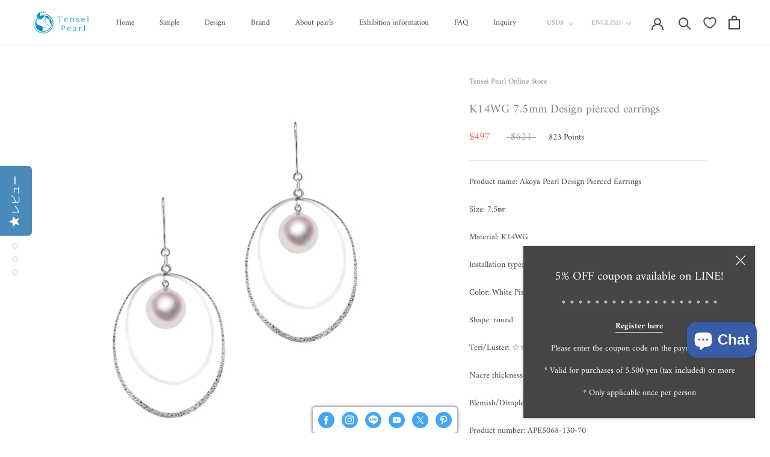

--- FILE ---
content_type: text/html; charset=utf-8
request_url: https://tenseipearl.us/products/k14wg-7-5-mm-design-earrings-4/
body_size: 54265
content:
<!doctype html>

<html class="no-js" lang="en" dir="ltr">
<head> 

    
  <!-- Start of Booster Apps Seo-0.1-->
<title>K14WG 7.5mm Design pierced earrings | Tensei Pearl Online Store　天成真珠　公式通販ショップ</title><meta name="description" content="Product name: Akoya Pearl Design Pierced EarringsSize: 7.5㎜Material: K14WGInstallation type: Hook typeColor: White PinkShape: roundTeri/Luster: ☆☆☆☆Nacre thickness: ☆☆☆☆Blemish/Dimples: ☆☆☆☆Product number: APE5068-130-70Accessories: Guarantee card..." /><script type="application/ld+json">
  {
    "@context": "https://schema.org",
    "@type": "Organization",
    "name": "Tensei Pearl Online Store　天成真珠　公式通販ショップ",
    "url": "https://tenseipearl.com",
    "description": "Tensei Pearl ONLINE STORE, Tensei Pearl ONLINE STORE, is selling high -quality pearls from Uwajima, Ehime Prefecture, in a consistent system of pearls in Japan.\n","image": "https://tenseipearl.us/cdn/shop/t/16/assets/logo.png?v=7033",
      "logo": "https://tenseipearl.us/cdn/shop/t/16/assets/logo.png?v=7033","sameAs": ["https://facebook.com/tenseipearl/", "https://twitter.com/tenseipearl", "https://instagram.com/tensei_pearl/?hl=ja", "https://pinterest.com/tenseipearl/"],
    "telephone": "05055274738",
    "address": {
      "@type": "PostalAddress",
      "streetAddress": "成230－2",
      "addressLocality": "宇和島市津島町",
      "addressRegion": "愛媛県",
      "postalCode": "798-3333",
      "addressCountry": "Japan"
    }
  }
</script>

<script type="application/ld+json">
  {
    "@context": "https://schema.org",
    "@type": "WebSite",
    "name": "Tensei Pearl Online Store　天成真珠　公式通販ショップ",
    "url": "https://tenseipearl.com",
    "potentialAction": {
      "@type": "SearchAction",
      "query-input": "required name=query",
      "target": "https://tenseipearl.com/search?q={query}"
    }
  }
</script><script type="application/ld+json">
  {
    "@context": "https://schema.org",
    "@type": "Product",
    "name": "K14WG 7.5mm Design pierced earrings",
    "brand": {"@type": "Brand","name": "Tensei Pearl Online Store"},
    "sku": "",
    "mpn": "",
    "description": "Product name: Akoya Pearl Design Pierced EarringsSize: 7.5㎜Material: K14WGInstallation type: Hook typeColor: White PinkShape: roundTeri\/Luster: ☆☆☆☆Nacre thickness: ☆☆☆☆Blemish\/Dimples: ☆☆☆☆Product number: APE5068-130-70Accessories: Guarantee card \/ Dedicated caseNote: The color may look slightly different between the screen and the real thing. ",
    "url": "https://tenseipearl.com/products/k14wg-7-5-mm-design-earrings-4","image": "https://tenseipearl.us/cdn/shop/products/k14wg-75-193473_1080x.jpg?v=1622267477","itemCondition": "https://schema.org/NewCondition",
    "offers": [{
          "@type": "Offer","price": "497.00","priceCurrency": "JPY",
          "itemCondition": "https://schema.org/NewCondition",
          "url": "https://tenseipearl.com/products/k14wg-7-5-mm-design-earrings-4?variant=34475815698588",
          "sku": "",
          "mpn": "",
          "availability" : "https://schema.org/InStock",
          "priceValidUntil": "2026-02-25","gtin14": ""}]}
</script>
<!-- end of Booster Apps SEO -->

<!-- /snippets/ls-head.liquid -->
<!-- /snippets/ls-sdk.liquid -->
<script type="text/javascript">
  window.LangShopConfig = {
    "currentLanguage": "en",
    "currentCurrency": "usd",
    "currentCountry": "US",
    "shopifyLocales":[{"code":"en","rootUrl":"\/"},{"code":"ja","rootUrl":"\/ja"},{"code":"zh-CN","rootUrl":"\/zh-cn"},{"code":"zh-TW","rootUrl":"\/zh-tw"}    ]
,"shopifyCurrencies": ["AED","AUD","CAD","CHF","CNY","CZK","EUR","GBP","HKD","IDR","JPY","MOP","MXN","MYR","NZD","PHP","SEK","SGD","THB","TRY","TWD","USD","VND"],
    "originalLanguage":{"code":"ja","alias":null,"title":"Japanese","icon":null,"published":true,"active":false},
    "targetLanguages":[{"code":"en","alias":null,"title":"English","icon":"https:\/\/cdn.shopify.com\/s\/files\/1\/0316\/7410\/5993\/t\/7\/assets\/download.png?v=1584667338","published":true,"active":true},{"code":"zh-CN","alias":null,"title":"Chinese (China)","icon":null,"published":true,"active":true},{"code":"zh-TW","alias":null,"title":"Chinese (Taiwan)","icon":null,"published":true,"active":true}],
    "languagesSwitchers":[{"id":82619278,"title":null,"type":"dropdown","status":"published","display":"all","position":"bottom-right","offset":"10px 10px","shortTitles":false,"isolateStyles":false,"icons":"rounded","sprite":"flags","defaultStyles":true,"devices":{"mobile":{"visible":false,"minWidth":null,"maxWidth":{"value":526,"dimension":"px"}},"tablet":{"visible":false,"minWidth":{"value":481,"dimension":"px"},"maxWidth":{"value":1023,"dimension":"px"}},"desktop":{"visible":false,"minWidth":{"value":871,"dimension":"px"},"maxWidth":null}},"styles":{"dropdown":{"activeContainer":{"padding":{"top":{"value":5,"dimension":"px"},"right":{"value":5,"dimension":"px"},"bottom":{"value":4,"dimension":"px"},"left":{"value":5,"dimension":"px"}},"background":"rgba(255, 255, 255, 0.95)","borderRadius":{"topLeft":{"value":0,"dimension":"px"},"topRight":{"value":0,"dimension":"px"},"bottomLeft":{"value":0,"dimension":"px"},"bottomRight":{"value":0,"dimension":"px"}},"borderTop":{"color":"rgba(224, 224, 224, 1)","style":"none","width":{"value":1,"dimension":"px"}},"borderRight":{"color":"rgba(224, 224, 224, 1)","style":"none","width":{"value":1,"dimension":"px"}},"borderBottom":{"color":"rgba(224, 224, 224, 1)","style":"none","width":{"value":1,"dimension":"px"}},"borderLeft":{"color":"rgba(224, 224, 224, 1)","style":"none","width":{"value":1,"dimension":"px"}}},"activeContainerHovered":{"background":"rgba(255, 255, 255, 0.95)"},"activeItem":{"fontSize":{"value":13,"dimension":"px"},"fontFamily":"Open Sans","color":"rgba(39, 46, 49, 1)"},"activeItemHovered":null,"activeItemIcon":{"offset":{"value":10,"dimension":"px"},"position":"left"},"dropdownContainer":{"animation":"sliding","background":"rgba(255, 255, 255, 0.95)","borderRadius":{"topLeft":{"value":0,"dimension":"px"},"topRight":{"value":0,"dimension":"px"},"bottomLeft":{"value":0,"dimension":"px"},"bottomRight":{"value":0,"dimension":"px"}},"borderTop":{"color":"rgba(224, 224, 224, 1)","style":"solid","width":{"value":1,"dimension":"px"}},"borderRight":{"color":"rgba(224, 224, 224, 1)","style":"solid","width":{"value":1,"dimension":"px"}},"borderBottom":{"color":"rgba(224, 224, 224, 1)","style":"solid","width":{"value":1,"dimension":"px"}},"borderLeft":{"color":"rgba(224, 224, 224, 1)","style":"solid","width":{"value":1,"dimension":"px"}},"padding":{"top":{"value":0,"dimension":"px"},"right":{"value":0,"dimension":"px"},"bottom":{"value":0,"dimension":"px"},"left":{"value":0,"dimension":"px"}}},"dropdownContainerHovered":null,"dropdownItem":{"padding":{"top":{"value":8,"dimension":"px"},"right":{"value":10,"dimension":"px"},"bottom":{"value":8,"dimension":"px"},"left":{"value":10,"dimension":"px"}},"fontSize":{"value":13,"dimension":"px"},"fontFamily":"Open Sans","color":"rgba(39, 46, 49, 1)"},"dropdownItemHovered":{"color":"rgba(27, 160, 227, 1)"},"dropdownItemIcon":{"position":"left","offset":{"value":10,"dimension":"px"}},"arrow":{"color":"rgba(39, 46, 49, 1)","position":"right","offset":{"value":11,"dimension":"px"},"size":{"value":6,"dimension":"px"}}},"inline":{"container":{"background":"rgba(255,255,255,.95)","borderRadius":{"topLeft":{"value":4,"dimension":"px"},"topRight":{"value":4,"dimension":"px"},"bottomLeft":{"value":4,"dimension":"px"},"bottomRight":{"value":4,"dimension":"px"}},"borderTop":{"color":"rgba(224, 224, 224, 1)","style":"solid","width":{"value":1,"dimension":"px"}},"borderRight":{"color":"rgba(224, 224, 224, 1)","style":"solid","width":{"value":1,"dimension":"px"}},"borderBottom":{"color":"rgba(224, 224, 224, 1)","style":"solid","width":{"value":1,"dimension":"px"}},"borderLeft":{"color":"rgba(224, 224, 224, 1)","style":"solid","width":{"value":1,"dimension":"px"}}},"containerHovered":null,"item":{"background":"transparent","padding":{"top":{"value":8,"dimension":"px"},"right":{"value":10,"dimension":"px"},"bottom":{"value":8,"dimension":"px"},"left":{"value":10,"dimension":"px"}},"fontSize":{"value":13,"dimension":"px"},"fontFamily":"Open Sans","color":"rgba(39, 46, 49, 1)"},"itemHovered":{"background":"rgba(245, 245, 245, 1)","color":"rgba(39, 46, 49, 1)"},"itemActive":{"background":"rgba(245, 245, 245, 1)","color":"rgba(27, 160, 227, 1)"},"itemIcon":{"position":"left","offset":{"value":10,"dimension":"px"}}},"ios":{"activeContainer":{"padding":{"top":{"value":0,"dimension":"px"},"right":{"value":0,"dimension":"px"},"bottom":{"value":0,"dimension":"px"},"left":{"value":0,"dimension":"px"}},"background":"rgba(255,255,255,.95)","borderRadius":{"topLeft":{"value":0,"dimension":"px"},"topRight":{"value":0,"dimension":"px"},"bottomLeft":{"value":0,"dimension":"px"},"bottomRight":{"value":0,"dimension":"px"}},"borderTop":{"color":"rgba(224, 224, 224, 1)","style":"solid","width":{"value":1,"dimension":"px"}},"borderRight":{"color":"rgba(224, 224, 224, 1)","style":"solid","width":{"value":1,"dimension":"px"}},"borderBottom":{"color":"rgba(224, 224, 224, 1)","style":"solid","width":{"value":1,"dimension":"px"}},"borderLeft":{"color":"rgba(224, 224, 224, 1)","style":"solid","width":{"value":1,"dimension":"px"}}},"activeContainerHovered":null,"activeItem":{"fontSize":{"value":13,"dimension":"px"},"fontFamily":"Open Sans","color":"rgba(39, 46, 49, 1)","padding":{"top":{"value":8,"dimension":"px"},"right":{"value":10,"dimension":"px"},"bottom":{"value":8,"dimension":"px"},"left":{"value":10,"dimension":"px"}}},"activeItemHovered":null,"activeItemIcon":{"position":"left","offset":{"value":10,"dimension":"px"}},"modalOverlay":{"background":"rgba(0, 0, 0, 0.7)"},"wheelButtonsContainer":{"background":"rgba(255, 255, 255, 1)","padding":{"top":{"value":8,"dimension":"px"},"right":{"value":10,"dimension":"px"},"bottom":{"value":8,"dimension":"px"},"left":{"value":10,"dimension":"px"}},"borderTop":{"color":"rgba(224, 224, 224, 1)","style":"solid","width":{"value":0,"dimension":"px"}},"borderRight":{"color":"rgba(224, 224, 224, 1)","style":"solid","width":{"value":0,"dimension":"px"}},"borderBottom":{"color":"rgba(224, 224, 224, 1)","style":"solid","width":{"value":1,"dimension":"px"}},"borderLeft":{"color":"rgba(224, 224, 224, 1)","style":"solid","width":{"value":0,"dimension":"px"}}},"wheelCloseButton":{"fontSize":{"value":14,"dimension":"px"},"fontFamily":"Open Sans","color":"rgba(39, 46, 49, 1)","fontWeight":"bold"},"wheelCloseButtonHover":null,"wheelSubmitButton":{"fontSize":{"value":14,"dimension":"px"},"fontFamily":"Open Sans","color":"rgba(39, 46, 49, 1)","fontWeight":"bold"},"wheelSubmitButtonHover":null,"wheelPanelContainer":{"background":"rgba(255, 255, 255, 1)"},"wheelLine":{"borderTop":{"color":"rgba(224, 224, 224, 1)","style":"solid","width":{"value":1,"dimension":"px"}},"borderRight":{"color":"rgba(224, 224, 224, 1)","style":"solid","width":{"value":0,"dimension":"px"}},"borderBottom":{"color":"rgba(224, 224, 224, 1)","style":"solid","width":{"value":1,"dimension":"px"}},"borderLeft":{"color":"rgba(224, 224, 224, 1)","style":"solid","width":{"value":0,"dimension":"px"}}},"wheelItem":{"background":"transparent","padding":{"top":{"value":8,"dimension":"px"},"right":{"value":10,"dimension":"px"},"bottom":{"value":8,"dimension":"px"},"left":{"value":10,"dimension":"px"}},"fontSize":{"value":13,"dimension":"px"},"fontFamily":"Open Sans","color":"rgba(39, 46, 49, 1)","justifyContent":"flex-start"},"wheelItemIcon":{"position":"left","offset":{"value":10,"dimension":"px"}}},"modal":{"activeContainer":{"padding":{"top":{"value":0,"dimension":"px"},"right":{"value":0,"dimension":"px"},"bottom":{"value":0,"dimension":"px"},"left":{"value":0,"dimension":"px"}},"background":"rgba(255,255,255,.95)","borderRadius":{"topLeft":{"value":0,"dimension":"px"},"topRight":{"value":0,"dimension":"px"},"bottomLeft":{"value":0,"dimension":"px"},"bottomRight":{"value":0,"dimension":"px"}},"borderTop":{"color":"rgba(224, 224, 224, 1)","style":"solid","width":{"value":1,"dimension":"px"}},"borderRight":{"color":"rgba(224, 224, 224, 1)","style":"solid","width":{"value":1,"dimension":"px"}},"borderBottom":{"color":"rgba(224, 224, 224, 1)","style":"solid","width":{"value":1,"dimension":"px"}},"borderLeft":{"color":"rgba(224, 224, 224, 1)","style":"solid","width":{"value":1,"dimension":"px"}}},"activeContainerHovered":null,"activeItem":{"fontSize":{"value":13,"dimension":"px"},"fontFamily":"Open Sans","color":"rgba(39, 46, 49, 1)","padding":{"top":{"value":8,"dimension":"px"},"right":{"value":10,"dimension":"px"},"bottom":{"value":8,"dimension":"px"},"left":{"value":10,"dimension":"px"}}},"activeItemHovered":null,"activeItemIcon":{"position":"left","offset":{"value":10,"dimension":"px"}},"modalOverlay":{"background":"rgba(0, 0, 0, 0.7)"},"modalContent":{"animation":"sliding-down","background":"rgba(255, 255, 255, 1)","maxHeight":{"value":80,"dimension":"vh"},"maxWidth":{"value":80,"dimension":"vw"},"width":{"value":320,"dimension":"px"}},"modalContentHover":null,"modalItem":{"reverseElements":true,"fontSize":{"value":11,"dimension":"px"},"fontFamily":"Open Sans","color":"rgba(102, 102, 102, 1)","textTransform":"uppercase","fontWeight":"bold","justifyContent":"space-between","letterSpacing":{"value":3,"dimension":"px"},"padding":{"top":{"value":20,"dimension":"px"},"right":{"value":26,"dimension":"px"},"bottom":{"value":20,"dimension":"px"},"left":{"value":26,"dimension":"px"}}},"modalItemIcon":{"offset":{"value":20,"dimension":"px"}},"modalItemRadio":{"size":{"value":20,"dimension":"px"},"offset":{"value":20,"dimension":"px"},"color":"rgba(193, 202, 202, 1)"},"modalItemHovered":{"background":"rgba(255, 103, 99, 0.5)","color":"rgba(254, 236, 233, 1)"},"modalItemHoveredRadio":{"size":{"value":20,"dimension":"px"},"offset":{"value":20,"dimension":"px"},"color":"rgba(254, 236, 233, 1)"},"modalActiveItem":{"fontSize":{"value":15,"dimension":"px"},"color":"rgba(254, 236, 233, 1)","background":"rgba(255, 103, 99, 1)"},"modalActiveItemRadio":{"size":{"value":24,"dimension":"px"},"offset":{"value":18,"dimension":"px"},"color":"rgba(255, 255, 255, 1)"},"modalActiveItemHovered":null,"modalActiveItemHoveredRadio":null},"select":{"container":{"background":"rgba(255,255,255, 1)","borderRadius":{"topLeft":{"value":4,"dimension":"px"},"topRight":{"value":4,"dimension":"px"},"bottomLeft":{"value":4,"dimension":"px"},"bottomRight":{"value":4,"dimension":"px"}},"borderTop":{"color":"rgba(204, 204, 204, 1)","style":"solid","width":{"value":1,"dimension":"px"}},"borderRight":{"color":"rgba(204, 204, 204, 1)","style":"solid","width":{"value":1,"dimension":"px"}},"borderBottom":{"color":"rgba(204, 204, 204, 1)","style":"solid","width":{"value":1,"dimension":"px"}},"borderLeft":{"color":"rgba(204, 204, 204, 1)","style":"solid","width":{"value":1,"dimension":"px"}}},"text":{"padding":{"top":{"value":5,"dimension":"px"},"right":{"value":8,"dimension":"px"},"bottom":{"value":5,"dimension":"px"},"left":{"value":8,"dimension":"px"}},"fontSize":{"value":13,"dimension":"px"},"fontFamily":"Open Sans","color":"rgba(39, 46, 49, 1)"}}}},{"id":4938674039,"type":"dropdown","status":"admin-only","display":"all","position":"bottom-right","offset":"10px 10px","shortTitles":true,"isolateStyles":true,"icons":"rounded","sprite":"flags","defaultStyles":true,"devices":{"mobile":{"visible":true,"minWidth":null,"maxWidth":{"value":480,"dimension":"px"}},"tablet":{"visible":true,"minWidth":{"value":481,"dimension":"px"},"maxWidth":{"value":1023,"dimension":"px"}},"desktop":{"visible":true,"minWidth":{"value":1024,"dimension":"px"},"maxWidth":null}},"styles":{"dropdown":{"activeContainer":{"padding":{"top":{"value":8,"dimension":"px"},"right":{"value":10,"dimension":"px"},"bottom":{"value":8,"dimension":"px"},"left":{"value":10,"dimension":"px"}},"background":"rgba(255,255,255,0.95)","borderRadius":{"topLeft":{"value":0,"dimension":"px"},"topRight":{"value":0,"dimension":"px"},"bottomLeft":{"value":0,"dimension":"px"},"bottomRight":{"value":0,"dimension":"px"}},"borderTop":{"color":"rgba(224, 224, 224, 1)","style":"solid","width":{"value":1,"dimension":"px"}},"borderRight":{"color":"rgba(224, 224, 224, 1)","style":"solid","width":{"value":1,"dimension":"px"}},"borderBottom":{"color":"rgba(224, 224, 224, 1)","style":"solid","width":{"value":1,"dimension":"px"}},"borderLeft":{"color":"rgba(224, 224, 224, 1)","style":"solid","width":{"value":1,"dimension":"px"}}},"activeContainerHovered":null,"activeItem":{"fontSize":{"value":13,"dimension":"px"},"fontFamily":"Open Sans","color":"rgba(39, 46, 49, 1)"},"activeItemHovered":null,"activeItemIcon":{"offset":{"value":10,"dimension":"px"},"position":"left"},"dropdownContainer":{"animation":"sliding","background":"rgba(255,255,255,0.95)","borderRadius":{"topLeft":{"value":0,"dimension":"px"},"topRight":{"value":0,"dimension":"px"},"bottomLeft":{"value":0,"dimension":"px"},"bottomRight":{"value":0,"dimension":"px"}},"borderTop":{"color":"rgba(224, 224, 224, 1)","style":"solid","width":{"value":1,"dimension":"px"}},"borderRight":{"color":"rgba(224, 224, 224, 1)","style":"solid","width":{"value":1,"dimension":"px"}},"borderBottom":{"color":"rgba(224, 224, 224, 1)","style":"solid","width":{"value":1,"dimension":"px"}},"borderLeft":{"color":"rgba(224, 224, 224, 1)","style":"solid","width":{"value":1,"dimension":"px"}},"padding":{"top":{"value":0,"dimension":"px"},"right":{"value":0,"dimension":"px"},"bottom":{"value":0,"dimension":"px"},"left":{"value":0,"dimension":"px"}}},"dropdownContainerHovered":null,"dropdownItem":{"padding":{"top":{"value":8,"dimension":"px"},"right":{"value":10,"dimension":"px"},"bottom":{"value":8,"dimension":"px"},"left":{"value":10,"dimension":"px"}},"fontSize":{"value":13,"dimension":"px"},"fontFamily":"Open Sans","color":"rgba(39, 46, 49, 1)"},"dropdownItemHovered":{"color":"rgba(27, 160, 227, 1)"},"dropdownItemIcon":{"position":"left","offset":{"value":10,"dimension":"px"}},"arrow":{"color":"rgba(39, 46, 49, 1)","position":"right","offset":{"value":20,"dimension":"px"},"size":{"value":6,"dimension":"px"}}},"inline":{"container":{"background":"rgba(255,255,255,0.95)","borderRadius":{"topLeft":{"value":4,"dimension":"px"},"topRight":{"value":4,"dimension":"px"},"bottomLeft":{"value":4,"dimension":"px"},"bottomRight":{"value":4,"dimension":"px"}},"borderTop":{"color":"rgba(224, 224, 224, 1)","style":"solid","width":{"value":1,"dimension":"px"}},"borderRight":{"color":"rgba(224, 224, 224, 1)","style":"solid","width":{"value":1,"dimension":"px"}},"borderBottom":{"color":"rgba(224, 224, 224, 1)","style":"solid","width":{"value":1,"dimension":"px"}},"borderLeft":{"color":"rgba(224, 224, 224, 1)","style":"solid","width":{"value":1,"dimension":"px"}}},"containerHovered":null,"item":{"background":"transparent","padding":{"top":{"value":8,"dimension":"px"},"right":{"value":10,"dimension":"px"},"bottom":{"value":8,"dimension":"px"},"left":{"value":10,"dimension":"px"}},"fontSize":{"value":13,"dimension":"px"},"fontFamily":"Open Sans","color":"rgba(39, 46, 49, 1)"},"itemHovered":{"background":"rgba(245, 245, 245, 1)","color":"rgba(39, 46, 49, 1)"},"itemActive":{"background":"rgba(245, 245, 245, 1)","color":"rgba(27, 160, 227, 1)"},"itemIcon":{"position":"left","offset":{"value":10,"dimension":"px"}}},"ios":{"activeContainer":{"padding":{"top":{"value":0,"dimension":"px"},"right":{"value":0,"dimension":"px"},"bottom":{"value":0,"dimension":"px"},"left":{"value":0,"dimension":"px"}},"background":"rgba(255,255,255,0.95)","borderRadius":{"topLeft":{"value":0,"dimension":"px"},"topRight":{"value":0,"dimension":"px"},"bottomLeft":{"value":0,"dimension":"px"},"bottomRight":{"value":0,"dimension":"px"}},"borderTop":{"color":"rgba(224, 224, 224, 1)","style":"solid","width":{"value":1,"dimension":"px"}},"borderRight":{"color":"rgba(224, 224, 224, 1)","style":"solid","width":{"value":1,"dimension":"px"}},"borderBottom":{"color":"rgba(224, 224, 224, 1)","style":"solid","width":{"value":1,"dimension":"px"}},"borderLeft":{"color":"rgba(224, 224, 224, 1)","style":"solid","width":{"value":1,"dimension":"px"}}},"activeContainerHovered":null,"activeItem":{"fontSize":{"value":13,"dimension":"px"},"fontFamily":"Open Sans","color":"rgba(39, 46, 49, 1)","padding":{"top":{"value":8,"dimension":"px"},"right":{"value":10,"dimension":"px"},"bottom":{"value":8,"dimension":"px"},"left":{"value":10,"dimension":"px"}}},"activeItemHovered":null,"activeItemIcon":{"position":"left","offset":{"value":10,"dimension":"px"}},"modalOverlay":{"background":"rgba(0, 0, 0, 0.7)"},"wheelButtonsContainer":{"background":"rgba(255, 255, 255, 1)","padding":{"top":{"value":8,"dimension":"px"},"right":{"value":10,"dimension":"px"},"bottom":{"value":8,"dimension":"px"},"left":{"value":10,"dimension":"px"}},"borderTop":{"color":"rgba(224, 224, 224, 1)","style":"solid","width":{"value":0,"dimension":"px"}},"borderRight":{"color":"rgba(224, 224, 224, 1)","style":"solid","width":{"value":0,"dimension":"px"}},"borderBottom":{"color":"rgba(224, 224, 224, 1)","style":"solid","width":{"value":1,"dimension":"px"}},"borderLeft":{"color":"rgba(224, 224, 224, 1)","style":"solid","width":{"value":0,"dimension":"px"}}},"wheelCloseButton":{"fontSize":{"value":14,"dimension":"px"},"fontFamily":"Open Sans","color":"rgba(39, 46, 49, 1)","fontWeight":"bold"},"wheelCloseButtonHover":null,"wheelSubmitButton":{"fontSize":{"value":14,"dimension":"px"},"fontFamily":"Open Sans","color":"rgba(39, 46, 49, 1)","fontWeight":"bold"},"wheelSubmitButtonHover":null,"wheelPanelContainer":{"background":"rgba(255, 255, 255, 1)"},"wheelLine":{"borderTop":{"color":"rgba(224, 224, 224, 1)","style":"solid","width":{"value":1,"dimension":"px"}},"borderRight":{"color":"rgba(224, 224, 224, 1)","style":"solid","width":{"value":0,"dimension":"px"}},"borderBottom":{"color":"rgba(224, 224, 224, 1)","style":"solid","width":{"value":1,"dimension":"px"}},"borderLeft":{"color":"rgba(224, 224, 224, 1)","style":"solid","width":{"value":0,"dimension":"px"}}},"wheelItem":{"background":"transparent","padding":{"top":{"value":8,"dimension":"px"},"right":{"value":10,"dimension":"px"},"bottom":{"value":8,"dimension":"px"},"left":{"value":10,"dimension":"px"}},"fontSize":{"value":13,"dimension":"px"},"fontFamily":"Open Sans","color":"rgba(39, 46, 49, 1)","justifyContent":"flex-start"},"wheelItemIcon":{"position":"left","offset":{"value":10,"dimension":"px"}}},"modal":{"activeContainer":{"padding":{"top":{"value":0,"dimension":"px"},"right":{"value":0,"dimension":"px"},"bottom":{"value":0,"dimension":"px"},"left":{"value":0,"dimension":"px"}},"background":"rgba(255,255,255,0.95)","borderRadius":{"topLeft":{"value":0,"dimension":"px"},"topRight":{"value":0,"dimension":"px"},"bottomLeft":{"value":0,"dimension":"px"},"bottomRight":{"value":0,"dimension":"px"}},"borderTop":{"color":"rgba(224, 224, 224, 1)","style":"solid","width":{"value":1,"dimension":"px"}},"borderRight":{"color":"rgba(224, 224, 224, 1)","style":"solid","width":{"value":1,"dimension":"px"}},"borderBottom":{"color":"rgba(224, 224, 224, 1)","style":"solid","width":{"value":1,"dimension":"px"}},"borderLeft":{"color":"rgba(224, 224, 224, 1)","style":"solid","width":{"value":1,"dimension":"px"}}},"activeContainerHovered":null,"activeItem":{"fontSize":{"value":13,"dimension":"px"},"fontFamily":"Open Sans","color":"rgba(39, 46, 49, 1)","padding":{"top":{"value":8,"dimension":"px"},"right":{"value":10,"dimension":"px"},"bottom":{"value":8,"dimension":"px"},"left":{"value":10,"dimension":"px"}}},"activeItemHovered":null,"activeItemIcon":{"position":"left","offset":{"value":10,"dimension":"px"}},"modalOverlay":{"background":"rgba(0, 0, 0, 0.7)"},"modalContent":{"animation":"sliding-down","background":"rgba(255, 255, 255, 1)","maxHeight":{"value":80,"dimension":"vh"},"maxWidth":{"value":80,"dimension":"vw"},"width":{"value":320,"dimension":"px"}},"modalContentHover":null,"modalItem":{"reverseElements":true,"fontSize":{"value":11,"dimension":"px"},"fontFamily":"Open Sans","color":"rgba(102, 102, 102, 1)","textTransform":"uppercase","fontWeight":"bold","justifyContent":"space-between","letterSpacing":{"value":3,"dimension":"px"},"padding":{"top":{"value":20,"dimension":"px"},"right":{"value":26,"dimension":"px"},"bottom":{"value":20,"dimension":"px"},"left":{"value":26,"dimension":"px"}}},"modalItemIcon":{"offset":{"value":20,"dimension":"px"}},"modalItemRadio":{"size":{"value":20,"dimension":"px"},"offset":{"value":20,"dimension":"px"},"color":"rgba(193, 202, 202, 1)"},"modalItemHovered":{"background":"rgba(255, 103, 99, 0.5)","color":"rgba(254, 236, 233, 1)"},"modalItemHoveredRadio":{"size":{"value":20,"dimension":"px"},"offset":{"value":20,"dimension":"px"},"color":"rgba(254, 236, 233, 1)"},"modalActiveItem":{"fontSize":{"value":15,"dimension":"px"},"color":"rgba(254, 236, 233, 1)","background":"rgba(255, 103, 99, 1)"},"modalActiveItemRadio":{"size":{"value":24,"dimension":"px"},"offset":{"value":18,"dimension":"px"},"color":"rgba(255, 255, 255, 1)"},"modalActiveItemHovered":null,"modalActiveItemHoveredRadio":null},"select":{"container":{"background":"rgba(255,255,255, 1)","borderRadius":{"topLeft":{"value":4,"dimension":"px"},"topRight":{"value":4,"dimension":"px"},"bottomLeft":{"value":4,"dimension":"px"},"bottomRight":{"value":4,"dimension":"px"}},"borderTop":{"color":"rgba(204, 204, 204, 1)","style":"solid","width":{"value":1,"dimension":"px"}},"borderRight":{"color":"rgba(204, 204, 204, 1)","style":"solid","width":{"value":1,"dimension":"px"}},"borderBottom":{"color":"rgba(204, 204, 204, 1)","style":"solid","width":{"value":1,"dimension":"px"}},"borderLeft":{"color":"rgba(204, 204, 204, 1)","style":"solid","width":{"value":1,"dimension":"px"}}},"text":{"padding":{"top":{"value":5,"dimension":"px"},"right":{"value":8,"dimension":"px"},"bottom":{"value":5,"dimension":"px"},"left":{"value":8,"dimension":"px"}},"fontSize":{"value":13,"dimension":"px"},"fontFamily":"Open Sans","color":"rgba(39, 46, 49, 1)","lineHeight":{"value":13,"dimension":"px"}}}}}],
    "defaultCurrency":{"code":"jpy","title":"Yen","icon":null,"rate":106.2751,"formatWithCurrency":"¥{{amount_no_decimals}} JPY","formatWithoutCurrency":"¥{{amount_no_decimals}}"},
    "targetCurrencies":[{"code":"eur","title":"Euro","icon":null,"rate":0.9696,"formatWithCurrency":"€{{amount}} EUR","formatWithoutCurrency":"€{{amount}}"},{"code":"aed","title":"UAE Dirham","icon":null,"rate":3.6731,"formatWithCurrency":" {{amount}} AED","formatWithoutCurrency":" {{amount}}"},{"code":"usd","title":"US Dollar","icon":null,"rate":1,"formatWithCurrency":"${{amount}} USD","formatWithoutCurrency":"${{amount}}"},{"code":"aud","title":"Australian Dollar","icon":null,"rate":1.4083,"formatWithCurrency":"${{amount}} AUD","formatWithoutCurrency":"${{amount}}"},{"code":"nok","title":"Norwegian Krone","icon":null,"rate":9.5281,"formatWithCurrency":" {{amount}} NOK","formatWithoutCurrency":" {{amount}}"},{"code":"cad","title":"Canadian Dollar","icon":null,"rate":1.2767,"formatWithCurrency":"${{amount}} CAD","formatWithoutCurrency":"${{amount}}"},{"code":"chf","title":"Swiss Franc","icon":null,"rate":0.9416,"formatWithCurrency":" {{amount}} CHF","formatWithoutCurrency":" {{amount}}"},{"code":"clp","title":"Chilean Peso","icon":null,"rate":884.9097,"formatWithCurrency":" {{amount}} CLP","formatWithoutCurrency":" {{amount}}"},{"code":"cny","title":"Yuan Renminbi","icon":null,"rate":6.7446,"formatWithCurrency":"¥{{amount}} CNY","formatWithoutCurrency":"¥{{amount}}"},{"code":"cop","title":"Colombian Peso","icon":null,"rate":4232.9993,"formatWithCurrency":" {{amount}} COP","formatWithoutCurrency":" {{amount}}"},{"code":"egp","title":"Egyptian Pound","icon":null,"rate":19.1499,"formatWithCurrency":" {{amount}} EGP","formatWithoutCurrency":" {{amount}}"},{"code":"gbp","title":"Pound Sterling","icon":null,"rate":0.82,"formatWithCurrency":"£{{amount}} GBP","formatWithoutCurrency":"£{{amount}}"},{"code":"hkd","title":"Hong Kong Dollar","icon":null,"rate":7.8436,"formatWithCurrency":"${{amount}} HKD","formatWithoutCurrency":"${{amount}}"},{"code":"hrk","title":"Croatian Kuna","icon":null,"rate":7.2819,"formatWithCurrency":" {{amount}} HRK","formatWithoutCurrency":" {{amount}}"},{"code":"inr","title":"Indian Rupee","icon":null,"rate":79.6142,"formatWithCurrency":"₹{{amount}} INR","formatWithoutCurrency":"₹{{amount}}"},{"code":"rub","title":"Russian Ruble","icon":null,"rate":60.625,"formatWithCurrency":" {{amount}} RUB","formatWithoutCurrency":" {{amount}}"},{"code":"sgd","title":"Singapore Dollar","icon":null,"rate":1.3701,"formatWithCurrency":" {{amount}} SGD","formatWithoutCurrency":" {{amount}}"},{"code":"twd","title":"New Taiwan Dollar","icon":null,"rate":29.9627,"formatWithCurrency":"${{amount}} TWD","formatWithoutCurrency":"${{amount}}"}],
    "currenciesSwitchers":[{"id":57448253,"title":null,"type":"dropdown","status":"published","display":"all","position":"relative","offset":"10px 10px","shortTitles":false,"isolateStyles":false,"icons":"rounded","sprite":"flags","defaultStyles":true,"devices":{"mobile":{"visible":false,"minWidth":null,"maxWidth":{"value":480,"dimension":"px"}},"tablet":{"visible":false,"minWidth":{"value":481,"dimension":"px"},"maxWidth":{"value":1023,"dimension":"px"}},"desktop":{"visible":false,"minWidth":{"value":1024,"dimension":"px"},"maxWidth":null}},"styles":{"dropdown":{"activeContainer":{"padding":{"top":{"value":8,"dimension":"px"},"right":{"value":10,"dimension":"px"},"bottom":{"value":8,"dimension":"px"},"left":{"value":10,"dimension":"px"}},"background":"rgba(255, 255, 255, 0.95)","borderRadius":{"topLeft":{"value":0,"dimension":"px"},"topRight":{"value":0,"dimension":"px"},"bottomLeft":{"value":0,"dimension":"px"},"bottomRight":{"value":0,"dimension":"px"}},"borderTop":{"color":"rgba(224, 224, 224, 1)","style":"solid","width":{"value":1,"dimension":"px"}},"borderRight":{"color":"rgba(224, 224, 224, 1)","style":"solid","width":{"value":1,"dimension":"px"}},"borderBottom":{"color":"rgba(224, 224, 224, 1)","style":"solid","width":{"value":1,"dimension":"px"}},"borderLeft":{"color":"rgba(224, 224, 224, 1)","style":"solid","width":{"value":1,"dimension":"px"}}},"activeContainerHovered":null,"activeItem":{"fontSize":{"value":13,"dimension":"px"},"fontFamily":"Open Sans","color":"rgba(39, 46, 49, 1)"},"activeItemHovered":null,"activeItemIcon":{"offset":{"value":10,"dimension":"px"},"position":"left"},"dropdownContainer":{"animation":"sliding","background":"rgba(255,255,255,.95)","borderRadius":{"topLeft":{"value":0,"dimension":"px"},"topRight":{"value":0,"dimension":"px"},"bottomLeft":{"value":0,"dimension":"px"},"bottomRight":{"value":0,"dimension":"px"}},"borderTop":{"color":"rgba(224, 224, 224, 1)","style":"solid","width":{"value":1,"dimension":"px"}},"borderRight":{"color":"rgba(224, 224, 224, 1)","style":"solid","width":{"value":1,"dimension":"px"}},"borderBottom":{"color":"rgba(224, 224, 224, 1)","style":"solid","width":{"value":1,"dimension":"px"}},"borderLeft":{"color":"rgba(224, 224, 224, 1)","style":"solid","width":{"value":1,"dimension":"px"}},"padding":{"top":{"value":0,"dimension":"px"},"right":{"value":0,"dimension":"px"},"bottom":{"value":0,"dimension":"px"},"left":{"value":0,"dimension":"px"}}},"dropdownContainerHovered":null,"dropdownItem":{"padding":{"top":{"value":8,"dimension":"px"},"right":{"value":10,"dimension":"px"},"bottom":{"value":8,"dimension":"px"},"left":{"value":10,"dimension":"px"}},"fontSize":{"value":13,"dimension":"px"},"fontFamily":"Open Sans","color":"rgba(39, 46, 49, 1)"},"dropdownItemHovered":{"color":"rgba(27, 160, 227, 1)"},"dropdownItemIcon":{"position":"left","offset":{"value":10,"dimension":"px"}},"arrow":{"color":"rgba(39, 46, 49, 1)","position":"right","offset":{"value":20,"dimension":"px"},"size":{"value":6,"dimension":"px"}}},"inline":{"container":{"background":"rgba(255,255,255,.95)","borderRadius":{"topLeft":{"value":4,"dimension":"px"},"topRight":{"value":4,"dimension":"px"},"bottomLeft":{"value":4,"dimension":"px"},"bottomRight":{"value":4,"dimension":"px"}},"borderTop":{"color":"rgba(224, 224, 224, 1)","style":"solid","width":{"value":1,"dimension":"px"}},"borderRight":{"color":"rgba(224, 224, 224, 1)","style":"solid","width":{"value":1,"dimension":"px"}},"borderBottom":{"color":"rgba(224, 224, 224, 1)","style":"solid","width":{"value":1,"dimension":"px"}},"borderLeft":{"color":"rgba(224, 224, 224, 1)","style":"solid","width":{"value":1,"dimension":"px"}}},"containerHovered":null,"item":{"background":"transparent","padding":{"top":{"value":8,"dimension":"px"},"right":{"value":10,"dimension":"px"},"bottom":{"value":8,"dimension":"px"},"left":{"value":10,"dimension":"px"}},"fontSize":{"value":13,"dimension":"px"},"fontFamily":"Open Sans","color":"rgba(39, 46, 49, 1)"},"itemHovered":{"background":"rgba(245, 245, 245, 1)","color":"rgba(39, 46, 49, 1)"},"itemActive":{"background":"rgba(245, 245, 245, 1)","color":"rgba(27, 160, 227, 1)"},"itemIcon":{"position":"left","offset":{"value":10,"dimension":"px"}}},"ios":{"activeContainer":{"padding":{"top":{"value":0,"dimension":"px"},"right":{"value":0,"dimension":"px"},"bottom":{"value":0,"dimension":"px"},"left":{"value":0,"dimension":"px"}},"background":"rgba(255,255,255,.95)","borderRadius":{"topLeft":{"value":0,"dimension":"px"},"topRight":{"value":0,"dimension":"px"},"bottomLeft":{"value":0,"dimension":"px"},"bottomRight":{"value":0,"dimension":"px"}},"borderTop":{"color":"rgba(224, 224, 224, 1)","style":"solid","width":{"value":1,"dimension":"px"}},"borderRight":{"color":"rgba(224, 224, 224, 1)","style":"solid","width":{"value":1,"dimension":"px"}},"borderBottom":{"color":"rgba(224, 224, 224, 1)","style":"solid","width":{"value":1,"dimension":"px"}},"borderLeft":{"color":"rgba(224, 224, 224, 1)","style":"solid","width":{"value":1,"dimension":"px"}}},"activeContainerHovered":null,"activeItem":{"fontSize":{"value":13,"dimension":"px"},"fontFamily":"Open Sans","color":"rgba(39, 46, 49, 1)","padding":{"top":{"value":8,"dimension":"px"},"right":{"value":10,"dimension":"px"},"bottom":{"value":8,"dimension":"px"},"left":{"value":10,"dimension":"px"}}},"activeItemHovered":null,"activeItemIcon":{"position":"left","offset":{"value":10,"dimension":"px"}},"modalOverlay":{"background":"rgba(0, 0, 0, 0.7)"},"wheelButtonsContainer":{"background":"rgba(255, 255, 255, 1)","padding":{"top":{"value":8,"dimension":"px"},"right":{"value":10,"dimension":"px"},"bottom":{"value":8,"dimension":"px"},"left":{"value":10,"dimension":"px"}},"borderTop":{"color":"rgba(224, 224, 224, 1)","style":"solid","width":{"value":0,"dimension":"px"}},"borderRight":{"color":"rgba(224, 224, 224, 1)","style":"solid","width":{"value":0,"dimension":"px"}},"borderBottom":{"color":"rgba(224, 224, 224, 1)","style":"solid","width":{"value":1,"dimension":"px"}},"borderLeft":{"color":"rgba(224, 224, 224, 1)","style":"solid","width":{"value":0,"dimension":"px"}}},"wheelCloseButton":{"fontSize":{"value":14,"dimension":"px"},"fontFamily":"Open Sans","color":"rgba(39, 46, 49, 1)","fontWeight":"bold"},"wheelCloseButtonHover":null,"wheelSubmitButton":{"fontSize":{"value":14,"dimension":"px"},"fontFamily":"Open Sans","color":"rgba(39, 46, 49, 1)","fontWeight":"bold"},"wheelSubmitButtonHover":null,"wheelPanelContainer":{"background":"rgba(255, 255, 255, 1)"},"wheelLine":{"borderTop":{"color":"rgba(224, 224, 224, 1)","style":"solid","width":{"value":1,"dimension":"px"}},"borderRight":{"color":"rgba(224, 224, 224, 1)","style":"solid","width":{"value":0,"dimension":"px"}},"borderBottom":{"color":"rgba(224, 224, 224, 1)","style":"solid","width":{"value":1,"dimension":"px"}},"borderLeft":{"color":"rgba(224, 224, 224, 1)","style":"solid","width":{"value":0,"dimension":"px"}}},"wheelItem":{"background":"transparent","padding":{"top":{"value":8,"dimension":"px"},"right":{"value":10,"dimension":"px"},"bottom":{"value":8,"dimension":"px"},"left":{"value":10,"dimension":"px"}},"fontSize":{"value":13,"dimension":"px"},"fontFamily":"Open Sans","color":"rgba(39, 46, 49, 1)","justifyContent":"flex-start"},"wheelItemIcon":{"position":"left","offset":{"value":10,"dimension":"px"}}},"modal":{"activeContainer":{"padding":{"top":{"value":0,"dimension":"px"},"right":{"value":0,"dimension":"px"},"bottom":{"value":0,"dimension":"px"},"left":{"value":0,"dimension":"px"}},"background":"rgba(255,255,255,.95)","borderRadius":{"topLeft":{"value":0,"dimension":"px"},"topRight":{"value":0,"dimension":"px"},"bottomLeft":{"value":0,"dimension":"px"},"bottomRight":{"value":0,"dimension":"px"}},"borderTop":{"color":"rgba(224, 224, 224, 1)","style":"solid","width":{"value":1,"dimension":"px"}},"borderRight":{"color":"rgba(224, 224, 224, 1)","style":"solid","width":{"value":1,"dimension":"px"}},"borderBottom":{"color":"rgba(224, 224, 224, 1)","style":"solid","width":{"value":1,"dimension":"px"}},"borderLeft":{"color":"rgba(224, 224, 224, 1)","style":"solid","width":{"value":1,"dimension":"px"}}},"activeContainerHovered":null,"activeItem":{"fontSize":{"value":13,"dimension":"px"},"fontFamily":"Open Sans","color":"rgba(39, 46, 49, 1)","padding":{"top":{"value":8,"dimension":"px"},"right":{"value":10,"dimension":"px"},"bottom":{"value":8,"dimension":"px"},"left":{"value":10,"dimension":"px"}}},"activeItemHovered":null,"activeItemIcon":{"position":"left","offset":{"value":10,"dimension":"px"}},"modalOverlay":{"background":"rgba(0, 0, 0, 0.7)"},"modalContent":{"animation":"sliding-down","background":"rgba(255, 255, 255, 1)","maxHeight":{"value":80,"dimension":"vh"},"maxWidth":{"value":80,"dimension":"vw"},"width":{"value":320,"dimension":"px"}},"modalContentHover":null,"modalItem":{"reverseElements":true,"fontSize":{"value":11,"dimension":"px"},"fontFamily":"Open Sans","color":"rgba(102, 102, 102, 1)","textTransform":"uppercase","fontWeight":"bold","justifyContent":"space-between","letterSpacing":{"value":3,"dimension":"px"},"padding":{"top":{"value":20,"dimension":"px"},"right":{"value":26,"dimension":"px"},"bottom":{"value":20,"dimension":"px"},"left":{"value":26,"dimension":"px"}}},"modalItemIcon":{"offset":{"value":20,"dimension":"px"}},"modalItemRadio":{"size":{"value":20,"dimension":"px"},"offset":{"value":20,"dimension":"px"},"color":"rgba(193, 202, 202, 1)"},"modalItemHovered":{"background":"rgba(255, 103, 99, 0.5)","color":"rgba(254, 236, 233, 1)"},"modalItemHoveredRadio":{"size":{"value":20,"dimension":"px"},"offset":{"value":20,"dimension":"px"},"color":"rgba(254, 236, 233, 1)"},"modalActiveItem":{"fontSize":{"value":15,"dimension":"px"},"color":"rgba(254, 236, 233, 1)","background":"rgba(255, 103, 99, 1)"},"modalActiveItemRadio":{"size":{"value":24,"dimension":"px"},"offset":{"value":18,"dimension":"px"},"color":"rgba(255, 255, 255, 1)"},"modalActiveItemHovered":null,"modalActiveItemHoveredRadio":null},"select":{"container":{"background":"rgba(255,255,255, 1)","borderRadius":{"topLeft":{"value":4,"dimension":"px"},"topRight":{"value":4,"dimension":"px"},"bottomLeft":{"value":4,"dimension":"px"},"bottomRight":{"value":4,"dimension":"px"}},"borderTop":{"color":"rgba(204, 204, 204, 1)","style":"solid","width":{"value":1,"dimension":"px"}},"borderRight":{"color":"rgba(204, 204, 204, 1)","style":"solid","width":{"value":1,"dimension":"px"}},"borderBottom":{"color":"rgba(204, 204, 204, 1)","style":"solid","width":{"value":1,"dimension":"px"}},"borderLeft":{"color":"rgba(204, 204, 204, 1)","style":"solid","width":{"value":1,"dimension":"px"}}},"text":{"padding":{"top":{"value":5,"dimension":"px"},"right":{"value":8,"dimension":"px"},"bottom":{"value":5,"dimension":"px"},"left":{"value":8,"dimension":"px"}},"fontSize":{"value":13,"dimension":"px"},"fontFamily":"Open Sans","color":"rgba(39, 46, 49, 1)"}}}}],
    "languageDetection":"browser",
    "languagesCountries":[{"code":"ja","countries":["jp"]},{"code":"en","countries":["as","ai","ag","ar","aw","au","bs","bh","bd","bb","bz","bm","bw","br","io","bn","kh","cm","ca","ky","cx","cc","ck","cr","cy","dk","dm","eg","et","fk","fj","gm","gh","gi","gr","gl","gd","gu","gg","gy","hk","is","in","id","ie","im","il","jm","je","jo","ke","ki","kr","kw","la","lb","ls","lr","ly","my","mv","mt","mh","mu","fm","mc","ms","na","nr","np","an","nz","ni","ng","nu","nf","mp","om","pk","pw","pa","pg","ph","pn","pr","qa","rw","sh","kn","lc","vc","ws","sc","sl","sg","sb","so","za","gs","lk","sd","sr","sz","sy","tz","th","tl","tk","to","tt","tc","tv","ug","ua","ae","gb","us","um","vu","vn","vg","vi","zm","zw","bq","ss","sx"]},{"code":"zh-CN","countries":[]},{"code":"zh-TW","countries":[]}],
    "languagesBrowsers":[{"code":"ja","browsers":["ja"]},{"code":"en","browsers":["en","af","ar-SA","ar","ast","an","sq","am","az","hy","bh","bg","km","yue","zh-HK","zh-MO","zh-SG","hr","da","nl","en-GB","en-IN","en-IE","en-NZ","en-AU","en-ZA","fr-CA","en-US","en-PH","fil","fr-CH","de","gd-IE","el","haw","id","it","ko","lo","pt-BR","ru","pt","es-MX","tr","th","vi","uk","sv","ms-MY"]},{"code":"zh-CN","browsers":["zh-CN","lzh","zh"]},{"code":"zh-TW","browsers":["zh-TW"]},{"code":"fr","browsers":["fr"]}],
    "currencyDetection":"language",
    "currenciesLanguages":[{"code":"jpy","languages":["ja"]},{"code":"eur","languages":["de-AT","fr-BE","nl-BE","et","sv-FI","fr-FR","de-DE","el","gd-IE","it-IT","fr-LU","de-LU","lb","mt","nl-NL","es","lt","lv","sk","sl","en-IE"]},{"code":"usd","languages":["fil","haw","id","to","sq","ar","ar-DZ","ar-BH","ar-IQ","ar-JO","ar-KW","ar-LB","ar-LY","ar-OM","ar-MA","ar-QA","ar-SA","ar-SY","ar-TN","ar-AE","ar-YE","an","hy","ast","az","ba","eu","be","bn","bh","bs","br","bg","my","km","co","cs","da","mhr","en-BZ","en-CB","en-JM","en-ZA","en-TT","eo","fo","fj","gl","ka","ht","ga","lo","ms","ne","pt","pt-PT","ro","es-MX","es-PR","ty"]},{"code":"twd","languages":["zh-TW"]},{"code":"gbp","languages":["en-GB"]},{"code":"aed","languages":[]},{"code":"brl","languages":["pt-BR"]},{"code":"ars","languages":["es-AR"]},{"code":"cad","languages":["en-CA"]},{"code":"hkd","languages":["zh-HK","zh-MO"]},{"code":"vnd","languages":[]},{"code":"sgd","languages":["zh-SG"]},{"code":"cny","languages":["zh","zh-CN","yue","lzh"]},{"code":"aud","languages":["en-AU"]},{"code":"thb","languages":["th"]},{"code":"hrk","languages":["hr"]},{"code":"php","languages":["en-PH"]},{"code":"zar","languages":["af"]},{"code":"myr","languages":["ms-MY"]},{"code":"krw","languages":["ko"]},{"code":"nzd","languages":["en-NZ"]},{"code":"chf","languages":["fr-CH","de-CH","it-CH"]},{"code":"inr","languages":["en-IN","hi"]},{"code":"clp","languages":["es-CL"]},{"code":"nok","languages":["no"]},{"code":"cop","languages":["es-CO"]},{"code":"rub","languages":["ru"]},{"code":"egp","languages":["ar-EG"]},{"code":"try","languages":["tr"]}],
    "currenciesCountries":[{"code":"jpy","countries":["jp"]},{"code":"eur","countries":["ad","at","ax","be","bl","cy","de","ee","es","fi","fr","gf","gp","gr","ie","it","xk","lu","mc","me","mf","mq","mt","nl","pm","pt","re","si","sk","sm","tf","va","yt"]},{"code":"usd","countries":["as","bq","ec","fm","gu","io","mh","mp","pr","pw","sv","tc","tl","um","us","vg","vi"]},{"code":"twd","countries":["tw"]},{"code":"gbp","countries":["gb","gg","gs","im","je"]},{"code":"aed","countries":["ae"]},{"code":"brl","countries":["br"]},{"code":"ars","countries":["ar"]},{"code":"cad","countries":["ca"]}],
    "recommendationAlert":{"type":"banner","status":"disabled","isolateStyles":false,"styles":{"banner":{"bannerContainer":{"position":"top","spacing":10,"borderTop":{"color":"rgba(0,0,0,0.2)","style":"solid","width":{"value":0,"dimension":"px"}},"borderRight":{"color":"rgba(0,0,0,0.2)","style":"solid","width":{"value":0,"dimension":"px"}},"borderBottom":{"color":"rgba(0,0,0,0.2)","style":"solid","width":{"value":1,"dimension":"px"}},"borderLeft":{"color":"rgba(0,0,0,0.2)","style":"solid","width":{"value":0,"dimension":"px"}},"padding":{"top":{"value":23,"dimension":"px"},"right":{"value":55,"dimension":"px"},"bottom":{"value":23,"dimension":"px"},"left":{"value":55,"dimension":"px"}},"background":"rgba(255, 255, 255, 1)"},"bannerMessage":{"fontSize":{"value":16,"dimension":"px"}},"selectorContainer":{"background":"rgba(244,244,244, 1)","borderRadius":{"topLeft":{"value":2,"dimension":"px"},"topRight":{"value":2,"dimension":"px"},"bottomLeft":{"value":2,"dimension":"px"},"bottomRight":{"value":2,"dimension":"px"}},"borderTop":{"color":"rgba(204, 204, 204, 1)","style":"solid","width":{"value":0,"dimension":"px"}},"borderRight":{"color":"rgba(204, 204, 204, 1)","style":"solid","width":{"value":0,"dimension":"px"}},"borderBottom":{"color":"rgba(204, 204, 204, 1)","style":"solid","width":{"value":0,"dimension":"px"}},"borderLeft":{"color":"rgba(204, 204, 204, 1)","style":"solid","width":{"value":0,"dimension":"px"}}},"selectorContainerHovered":null,"selectorText":{"padding":{"top":{"value":8,"dimension":"px"},"right":{"value":8,"dimension":"px"},"bottom":{"value":8,"dimension":"px"},"left":{"value":8,"dimension":"px"}},"fontSize":{"value":16,"dimension":"px"},"fontFamily":"Open Sans","color":"rgba(39, 46, 49, 1)"},"selectorTextHovered":null,"changeButton":{"borderTop":{"color":"transparent","style":"solid","width":{"value":0,"dimension":"px"}},"borderRight":{"color":"transparent","style":"solid","width":{"value":0,"dimension":"px"}},"borderBottom":{"color":"transparent","style":"solid","width":{"value":0,"dimension":"px"}},"borderLeft":{"color":"transparent","style":"solid","width":{"value":0,"dimension":"px"}},"fontSize":{"value":16,"dimension":"px"},"borderRadius":{"topLeft":{"value":2,"dimension":"px"},"topRight":{"value":2,"dimension":"px"},"bottomLeft":{"value":2,"dimension":"px"},"bottomRight":{"value":2,"dimension":"px"}},"padding":{"top":{"value":8,"dimension":"px"},"right":{"value":8,"dimension":"px"},"bottom":{"value":8,"dimension":"px"},"left":{"value":8,"dimension":"px"}},"background":"rgba(0, 0, 0, 1)","color":"rgba(255, 255, 255, 1)"},"changeButtonHovered":null,"closeButton":{"fontSize":{"value":16,"dimension":"px"},"color":"rgba(0, 0, 0, 1)"},"closeButtonHovered":null},"popup":{"popupContainer":{"maxWidth":{"value":30,"dimension":"rem"},"position":"bottom-left","spacing":10,"offset":{"value":1,"dimension":"em"},"borderTop":{"color":"rgba(0,0,0,0.2)","style":"solid","width":{"value":0,"dimension":"px"}},"borderRight":{"color":"rgba(0,0,0,0.2)","style":"solid","width":{"value":0,"dimension":"px"}},"borderBottom":{"color":"rgba(0,0,0,0.2)","style":"solid","width":{"value":1,"dimension":"px"}},"borderLeft":{"color":"rgba(0,0,0,0.2)","style":"solid","width":{"value":0,"dimension":"px"}},"borderRadius":{"topLeft":{"value":0,"dimension":"px"},"topRight":{"value":0,"dimension":"px"},"bottomLeft":{"value":0,"dimension":"px"},"bottomRight":{"value":0,"dimension":"px"}},"padding":{"top":{"value":15,"dimension":"px"},"right":{"value":20,"dimension":"px"},"bottom":{"value":15,"dimension":"px"},"left":{"value":20,"dimension":"px"}},"background":"rgba(255, 255, 255, 1)"},"popupMessage":{"fontSize":{"value":16,"dimension":"px"}},"selectorContainer":{"background":"rgba(244,244,244, 1)","borderRadius":{"topLeft":{"value":2,"dimension":"px"},"topRight":{"value":2,"dimension":"px"},"bottomLeft":{"value":2,"dimension":"px"},"bottomRight":{"value":2,"dimension":"px"}},"borderTop":{"color":"rgba(204, 204, 204, 1)","style":"solid","width":{"value":0,"dimension":"px"}},"borderRight":{"color":"rgba(204, 204, 204, 1)","style":"solid","width":{"value":0,"dimension":"px"}},"borderBottom":{"color":"rgba(204, 204, 204, 1)","style":"solid","width":{"value":0,"dimension":"px"}},"borderLeft":{"color":"rgba(204, 204, 204, 1)","style":"solid","width":{"value":0,"dimension":"px"}}},"selectorContainerHovered":null,"selectorText":{"padding":{"top":{"value":8,"dimension":"px"},"right":{"value":8,"dimension":"px"},"bottom":{"value":8,"dimension":"px"},"left":{"value":8,"dimension":"px"}},"fontSize":{"value":16,"dimension":"px"},"fontFamily":"Open Sans","color":"rgba(39, 46, 49, 1)"},"selectorTextHovered":null,"changeButton":{"borderTop":{"color":"transparent","style":"solid","width":{"value":0,"dimension":"px"}},"borderRight":{"color":"transparent","style":"solid","width":{"value":0,"dimension":"px"}},"borderBottom":{"color":"transparent","style":"solid","width":{"value":0,"dimension":"px"}},"borderLeft":{"color":"transparent","style":"solid","width":{"value":0,"dimension":"px"}},"fontSize":{"value":16,"dimension":"px"},"borderRadius":{"topLeft":{"value":2,"dimension":"px"},"topRight":{"value":2,"dimension":"px"},"bottomLeft":{"value":2,"dimension":"px"},"bottomRight":{"value":2,"dimension":"px"}},"padding":{"top":{"value":8,"dimension":"px"},"right":{"value":8,"dimension":"px"},"bottom":{"value":8,"dimension":"px"},"left":{"value":8,"dimension":"px"}},"background":"rgba(0, 0, 0, 1)","color":"rgba(255, 255, 255, 1)"},"changeButtonHovered":null,"closeButton":{"fontSize":{"value":16,"dimension":"px"},"color":"rgba(0, 0, 0, 1)"},"closeButtonHovered":null}}},
    "currencyInQueryParam":true,
    "allowAutomaticRedirects":true,
    "storeMoneyFormat": "${{amount}}",
    "storeMoneyWithCurrencyFormat": "${{amount}} USD",
    "themeDynamics":[],
    "dynamicThemeDomObserverInterval":0,
    "abilities":[{"id":1,"name":"use-analytics","expiresAt":null},{"id":2,"name":"use-agency-translation","expiresAt":null},{"id":3,"name":"use-free-translation","expiresAt":null},{"id":4,"name":"use-pro-translation","expiresAt":null},{"id":5,"name":"use-export-import","expiresAt":null},{"id":6,"name":"use-suggestions","expiresAt":null},{"id":7,"name":"use-revisions","expiresAt":null},{"id":8,"name":"use-mappings","expiresAt":null},{"id":9,"name":"use-dynamic-replacements","expiresAt":null},{"id":10,"name":"use-localized-theme","expiresAt":null},{"id":11,"name":"use-third-party-apps","expiresAt":null},{"id":12,"name":"use-translate-new-resources","expiresAt":null},{"id":13,"name":"use-selectors-customization","expiresAt":null},{"id":14,"name":"disable-branding","expiresAt":null},{"id":17,"name":"use-glossary","expiresAt":null}],
    "isAdmin":false,
    "isPreview":false,
    "i18n":{"ja": {
            "recommendation_alert": {
                "currency_language_suggestion": null,
                "language_suggestion": null,
                "currency_suggestion": null,
                "change": null
            },
            "switchers": {
                "ios_switcher": {
                    "done": null,
                    "close": null
                }
            },
            "languages": {"ja": "Japanese"
,"en": "English"
,"zh-CN": "Chinese (China)"
,"zh-TW": "Chinese (Taiwan)"

            },
            "currencies": {"jpy": null,"eur": null,"aed": null,"usd": null,"aud": null,"nok": null,"cad": null,"chf": null,"clp": null,"cny": null,"cop": null,"egp": null,"gbp": null,"hkd": null,"hrk": null,"inr": null,"rub": null,"sgd": null,"twd": null}
        },"en": {
            "recommendation_alert": {
                "currency_language_suggestion": null,
                "language_suggestion": null,
                "currency_suggestion": null,
                "change": null
            },
            "switchers": {
                "ios_switcher": {
                    "done": null,
                    "close": null
                }
            },
            "languages": {"en": null

            },
            "currencies": {"jpy": null,"eur": null,"aed": null,"usd": null,"aud": null,"nok": null,"cad": null,"chf": null,"clp": null,"cny": null,"cop": null,"egp": null,"gbp": null,"hkd": null,"hrk": null,"inr": null,"rub": null,"sgd": null,"twd": null}
        },"zh-CN": {
            "recommendation_alert": {
                "currency_language_suggestion": null,
                "language_suggestion": null,
                "currency_suggestion": null,
                "change": null
            },
            "switchers": {
                "ios_switcher": {
                    "done": null,
                    "close": null
                }
            },
            "languages": {"zh-CN": null

            },
            "currencies": {"jpy": null,"eur": null,"aed": null,"usd": null,"aud": null,"nok": null,"cad": null,"chf": null,"clp": null,"cny": null,"cop": null,"egp": null,"gbp": null,"hkd": null,"hrk": null,"inr": null,"rub": null,"sgd": null,"twd": null}
        },"zh-TW": {
            "recommendation_alert": {
                "currency_language_suggestion": null,
                "language_suggestion": null,
                "currency_suggestion": null,
                "change": null
            },
            "switchers": {
                "ios_switcher": {
                    "done": null,
                    "close": null
                }
            },
            "languages": {"zh-TW": null

            },
            "currencies": {"jpy": null,"eur": null,"aed": null,"usd": null,"aud": null,"nok": null,"cad": null,"chf": null,"clp": null,"cny": null,"cop": null,"egp": null,"gbp": null,"hkd": null,"hrk": null,"inr": null,"rub": null,"sgd": null,"twd": null}
        }}};
</script>
<script src="//tenseipearl.us/cdn/shop/t/16/assets/ls-sdk.js?v=155626605613159627081645768755&proxy_prefix=/apps/langshop" defer></script><meta charset="utf-8"> 
  <meta http-equiv="X-UA-Compatible" content="IE=edge,chrome=1">
  <meta name="viewport" content="width=device-width, initial-scale=1.0, height=device-height, minimum-scale=1.0, maximum-scale=1.0">
  <meta name="theme-color" content="">

  
<link rel="canonical" href="http://tenseipearl.us/products/k14wg-7-5-mm-design-earrings-4"><link rel="shortcut icon" href="//tenseipearl.us/cdn/shop/files/2_96x.gif?v=1614294937" type="image/png"><meta property="og:type" content="product">
  <meta property="og:title" content="K14WG 7.5mm Design pierced earrings"><meta property="og:image" content="http://tenseipearl.us/cdn/shop/products/k14wg-75-193473_1024x.jpg?v=1622267477">
    <meta property="og:image:secure_url" content="https://tenseipearl.us/cdn/shop/products/k14wg-75-193473_1024x.jpg?v=1622267477"><meta property="og:image" content="http://tenseipearl.us/cdn/shop/products/k14wg-75-504738_1024x.jpg?v=1622267477">
    <meta property="og:image:secure_url" content="https://tenseipearl.us/cdn/shop/products/k14wg-75-504738_1024x.jpg?v=1622267477"><meta property="og:image" content="http://tenseipearl.us/cdn/shop/products/k14wg-75-700875_1024x.jpg?v=1622267477">
    <meta property="og:image:secure_url" content="https://tenseipearl.us/cdn/shop/products/k14wg-75-700875_1024x.jpg?v=1622267477"><meta property="product:price:amount" content="
497.00">
  <meta property="product:price:currency" content="USD"><meta property="og:description" content="Product name: Akoya Pearl Design Pierced EarringsSize: 7.5㎜Material: K14WGInstallation type: Hook typeColor: White PinkShape: roundTeri/Luster: ☆☆☆☆Nacre thickness: ☆☆☆☆Blemish/Dimples: ☆☆☆☆Product number: APE5068-130-70Accessories: Guarantee card / Dedicated caseNote: The color may look slightly different between the "><meta property="og:url" content="http://tenseipearl.us/products/k14wg-7-5-mm-design-earrings-4">
<meta property="og:site_name" content="Tensei Pearl Online Store　天成真珠　公式通販ショップ"><meta name="twitter:card" content="summary"><meta name="twitter:title" content="K14WG 7.5mm Design pierced earrings">
  <meta name="twitter:description" content="Product name: Akoya Pearl Design Pierced EarringsSize: 7.5㎜Material: K14WGInstallation type: Hook typeColor: White PinkShape: roundTeri/Luster: ☆☆☆☆Nacre thickness: ☆☆☆☆Blemish/Dimples: ☆☆☆☆Product number: APE5068-130-70Accessories: Guarantee card / Dedicated caseNote: The color may look slightly different between the screen and the real thing. ">
  <meta name="twitter:image" content="https://tenseipearl.us/cdn/shop/products/k14wg-75-193473_600x600_crop_center.jpg?v=1622267477">

  <script>window.performance && window.performance.mark && window.performance.mark('shopify.content_for_header.start');</script><meta name="google-site-verification" content="jd3Kw2eqI6MNW6wdPWyXRb5yXAuabBpjQNJ-zTnwBaE">
<meta name="google-site-verification" content="RfFH3jH_NEAvxFTkGVriL0TdkALqoOw24dzLw9DxRRs">
<meta name="facebook-domain-verification" content="ufts4hu8l0f4kz0lfqame3y77cbg91">
<meta name="facebook-domain-verification" content="6f1lulxg9r0yuim5byj0q5gyf30msn">
<meta name="google-site-verification" content="YBVVPOs5l9vFJTkRg43jireboZZJ8EEGTYiZD1x5QpU">
<meta id="shopify-digital-wallet" name="shopify-digital-wallet" content="/31674105993/digital_wallets/dialog">
<meta name="shopify-checkout-api-token" content="3fcac99633a8f00d068cac67444e64f2">
<meta id="in-context-paypal-metadata" data-shop-id="31674105993" data-venmo-supported="false" data-environment="production" data-locale="en_US" data-paypal-v4="true" data-currency="USD">
<link rel="alternate" hreflang="x-default" href="https://tenseipearl.com/products/k14wg-dpr-11">
<link rel="alternate" hreflang="ja" href="https://tenseipearl.com/products/k14wg-dpr-11">
<link rel="alternate" hreflang="zh-Hant" href="https://tenseipearl.com/zh/products/k14wg-7-5%E6%AF%AB%E7%B1%B3%E8%A8%AD%E8%A8%88%E8%80%B3%E7%92%B0-4">
<link rel="alternate" hreflang="en" href="https://tenseipearl.com/en/products/k14wg-7-5-mm-design-earrings-4">
<link rel="alternate" hreflang="zh-Hant-TW" href="https://tenseipearl.tw/products/k14wg-7-5%E6%AF%AB%E7%B1%B3%E8%A8%AD%E8%A8%88%E8%80%B3%E7%92%B0-4">
<link rel="alternate" hreflang="ja-TW" href="https://tenseipearl.tw/ja/products/k14wg-dpr-11">
<link rel="alternate" hreflang="en-TW" href="https://tenseipearl.tw/en/products/k14wg-7-5-mm-design-earrings-4">
<link rel="alternate" hreflang="zh-Hans-CN" href="https://tenseipearl.com/zh-hans-cn/products/k14wg-7-5%E6%AF%AB%E7%B1%B3%E8%AE%BE%E8%AE%A1%E8%80%B3%E7%8E%AF-4">
<link rel="alternate" hreflang="ja-CN" href="https://tenseipearl.com/ja-cn/products/k14wg-dpr-11">
<link rel="alternate" hreflang="zh-Hant-CN" href="https://tenseipearl.com/zh-hant-cn/products/k14wg-7-5%E6%AF%AB%E7%B1%B3%E8%A8%AD%E8%A8%88%E8%80%B3%E7%92%B0-4">
<link rel="alternate" hreflang="en-CN" href="https://tenseipearl.com/en-cn/products/k14wg-7-5-mm-design-earrings-4">
<link rel="alternate" hreflang="en-AE" href="https://tenseipearl.com/en-ae/products/k14wg-7-5-mm-design-earrings-4">
<link rel="alternate" hreflang="en-GB" href="https://tenseipearl.com/en-gb/products/k14wg-7-5-mm-design-earrings-4">
<link rel="alternate" hreflang="ja-HK" href="https://xn-xckd5ajl6g4e3743dxdg.myshopify.com/products/k14wg-dpr-11">
<link rel="alternate" hreflang="zh-Hans-HK" href="https://xn-xckd5ajl6g4e3743dxdg.myshopify.com/zh-cn/products/k14wg-7-5%E6%AF%AB%E7%B1%B3%E8%AE%BE%E8%AE%A1%E8%80%B3%E7%8E%AF-4">
<link rel="alternate" hreflang="zh-Hant-HK" href="https://xn-xckd5ajl6g4e3743dxdg.myshopify.com/zh-tw/products/k14wg-7-5%E6%AF%AB%E7%B1%B3%E8%A8%AD%E8%A8%88%E8%80%B3%E7%92%B0-4">
<link rel="alternate" hreflang="en-HK" href="https://xn-xckd5ajl6g4e3743dxdg.myshopify.com/en/products/k14wg-7-5-mm-design-earrings-4">
<link rel="alternate" hreflang="en-MY" href="https://tenseipearl.com/en-my/products/k14wg-7-5-mm-design-earrings-4">
<link rel="alternate" hreflang="ja-MY" href="https://tenseipearl.com/ja-my/products/k14wg-dpr-11">
<link rel="alternate" hreflang="zh-Hans-MY" href="https://tenseipearl.com/zh-hans-my/products/k14wg-7-5%E6%AF%AB%E7%B1%B3%E8%AE%BE%E8%AE%A1%E8%80%B3%E7%8E%AF-4">
<link rel="alternate" hreflang="zh-Hant-MY" href="https://tenseipearl.com/zh-hant-my/products/k14wg-7-5%E6%AF%AB%E7%B1%B3%E8%A8%AD%E8%A8%88%E8%80%B3%E7%92%B0-4">
<link rel="alternate" hreflang="en-NZ" href="https://tenseipearl.com/en-nz/products/k14wg-7-5-mm-design-earrings-4">
<link rel="alternate" hreflang="ja-NZ" href="https://tenseipearl.com/ja-nz/products/k14wg-dpr-11">
<link rel="alternate" hreflang="en-PH" href="https://tenseipearl.com/en-ph/products/k14wg-7-5-mm-design-earrings-4">
<link rel="alternate" hreflang="ja-PH" href="https://tenseipearl.com/ja-ph/products/k14wg-dpr-11">
<link rel="alternate" hreflang="zh-Hant-PH" href="https://tenseipearl.com/zh-hant-ph/products/k14wg-7-5%E6%AF%AB%E7%B1%B3%E8%A8%AD%E8%A8%88%E8%80%B3%E7%92%B0-4">
<link rel="alternate" hreflang="zh-Hans-PH" href="https://tenseipearl.com/zh-hans-ph/products/k14wg-7-5%E6%AF%AB%E7%B1%B3%E8%AE%BE%E8%AE%A1%E8%80%B3%E7%8E%AF-4">
<link rel="alternate" hreflang="ja-SG" href="https://tenseipearl.myshopify.com/products/k14wg-dpr-11">
<link rel="alternate" hreflang="zh-Hans-SG" href="https://tenseipearl.myshopify.com/zh-cn/products/k14wg-7-5%E6%AF%AB%E7%B1%B3%E8%AE%BE%E8%AE%A1%E8%80%B3%E7%8E%AF-4">
<link rel="alternate" hreflang="zh-Hant-SG" href="https://tenseipearl.myshopify.com/zh-tw/products/k14wg-7-5%E6%AF%AB%E7%B1%B3%E8%A8%AD%E8%A8%88%E8%80%B3%E7%92%B0-4">
<link rel="alternate" hreflang="en-SG" href="https://tenseipearl.myshopify.com/en/products/k14wg-7-5-mm-design-earrings-4">
<link rel="alternate" hreflang="en-US" href="http://tenseipearl.us/products/k14wg-7-5-mm-design-earrings-4">
<link rel="alternate" hreflang="ja-US" href="http://tenseipearl.us/ja/products/k14wg-dpr-11">
<link rel="alternate" hreflang="zh-Hans-US" href="http://tenseipearl.us/zh-cn/products/k14wg-7-5%E6%AF%AB%E7%B1%B3%E8%AE%BE%E8%AE%A1%E8%80%B3%E7%8E%AF-4">
<link rel="alternate" hreflang="zh-Hant-US" href="http://tenseipearl.us/zh-tw/products/k14wg-7-5%E6%AF%AB%E7%B1%B3%E8%A8%AD%E8%A8%88%E8%80%B3%E7%92%B0-4">
<link rel="alternate" hreflang="ja-MO" href="https://tenseipearl.com/ja-mo/products/k14wg-dpr-11">
<link rel="alternate" hreflang="ja-DE" href="https://tenseipearl.com/ja-de/products/k14wg-dpr-11">
<link rel="alternate" hreflang="en-DE" href="https://tenseipearl.com/en-de/products/k14wg-7-5-mm-design-earrings-4">
<link rel="alternate" hreflang="ja-NL" href="https://tenseipearl.com/ja-nl/products/k14wg-dpr-11">
<link rel="alternate" hreflang="en-NL" href="https://tenseipearl.com/en-nl/products/k14wg-7-5-mm-design-earrings-4">
<link rel="alternate" hreflang="en-ID" href="https://tenseipearl.com/en-id/products/k14wg-7-5-mm-design-earrings-4">
<link rel="alternate" hreflang="en-MX" href="https://tenseipearl.com/en-mx/products/k14wg-7-5-mm-design-earrings-4">
<link rel="alternate" hreflang="ja-MX" href="https://tenseipearl.com/ja-mx/products/k14wg-dpr-11">
<link rel="alternate" hreflang="zh-Hant-MX" href="https://tenseipearl.com/zh-hant-mx/products/k14wg-7-5%E6%AF%AB%E7%B1%B3%E8%A8%AD%E8%A8%88%E8%80%B3%E7%92%B0-4">
<link rel="alternate" hreflang="zh-Hans-MX" href="https://tenseipearl.com/zh-hans-mx/products/k14wg-7-5%E6%AF%AB%E7%B1%B3%E8%AE%BE%E8%AE%A1%E8%80%B3%E7%8E%AF-4">
<link rel="alternate" hreflang="ja-TR" href="https://tenseipearl.com/ja-tr/products/k14wg-dpr-11">
<link rel="alternate" hreflang="en-TR" href="https://tenseipearl.com/en-tr/products/k14wg-7-5-mm-design-earrings-4">
<link rel="alternate" hreflang="ja-IT" href="https://tenseipearl.com/ja-it/products/k14wg-dpr-11">
<link rel="alternate" hreflang="en-IT" href="https://tenseipearl.com/en-it/products/k14wg-7-5-mm-design-earrings-4">
<link rel="alternate" hreflang="ja-CA" href="https://tenseipearl.com/ja-ca/products/k14wg-dpr-11">
<link rel="alternate" hreflang="en-CA" href="https://tenseipearl.com/en-ca/products/k14wg-7-5-mm-design-earrings-4">
<link rel="alternate" hreflang="ja-CH" href="https://tenseipearl.com/ja-ch/products/k14wg-dpr-11">
<link rel="alternate" hreflang="en-CH" href="https://tenseipearl.com/en-ch/products/k14wg-7-5-mm-design-earrings-4">
<link rel="alternate" hreflang="ja-TH" href="https://tenseipearl.com/ja-th/products/k14wg-dpr-11">
<link rel="alternate" hreflang="en-TH" href="https://tenseipearl.com/en-th/products/k14wg-7-5-mm-design-earrings-4">
<link rel="alternate" hreflang="ja-VN" href="https://tenseipearl.com/ja-vn/products/k14wg-dpr-11">
<link rel="alternate" hreflang="en-VN" href="https://tenseipearl.com/en-vn/products/k14wg-7-5-mm-design-earrings-4">
<link rel="alternate" hreflang="ja-FR" href="https://tenseipearl.com/ja-fr/products/k14wg-dpr-11">
<link rel="alternate" hreflang="en-FR" href="https://tenseipearl.com/en-fr/products/k14wg-7-5-mm-design-earrings-4">
<link rel="alternate" hreflang="ja-ES" href="https://tenseipearl.com/ja-es/products/k14wg-dpr-11">
<link rel="alternate" hreflang="ja-SE" href="https://tenseipearl.com/ja-se/products/k14wg-dpr-11">
<link rel="alternate" hreflang="en-SE" href="https://tenseipearl.com/en-se/products/k14wg-7-5-mm-design-earrings-4">
<link rel="alternate" hreflang="ja-CZ" href="https://tenseipearl.com/ja-cz/products/k14wg-dpr-11">
<link rel="alternate" hreflang="en-CZ" href="https://tenseipearl.com/en-cz/products/k14wg-7-5-mm-design-earrings-4">
<link rel="alternate" hreflang="ja-FI" href="https://tenseipearl.com/ja-fi/products/k14wg-dpr-11">
<link rel="alternate" hreflang="en-FI" href="https://tenseipearl.com/en-fi/products/k14wg-7-5-mm-design-earrings-4">
<link rel="alternate" hreflang="ja-NO" href="https://tenseipearl.com/ja-no/products/k14wg-dpr-11">
<link rel="alternate" hreflang="en-NO" href="https://tenseipearl.com/en-no/products/k14wg-7-5-mm-design-earrings-4">
<link rel="alternate" hreflang="ja-AU" href="https://tenseipearl.com/ja-au/products/k14wg-dpr-11">
<link rel="alternate" hreflang="en-AU" href="https://tenseipearl.com/en-au/products/k14wg-7-5-mm-design-earrings-4">
<link rel="alternate" hreflang="zh-Hant-AT" href="https://tenseipearl.com/zh/products/k14wg-7-5%E6%AF%AB%E7%B1%B3%E8%A8%AD%E8%A8%88%E8%80%B3%E7%92%B0-4">
<link rel="alternate" hreflang="zh-Hant-BE" href="https://tenseipearl.com/zh/products/k14wg-7-5%E6%AF%AB%E7%B1%B3%E8%A8%AD%E8%A8%88%E8%80%B3%E7%92%B0-4">
<link rel="alternate" hreflang="zh-Hant-BG" href="https://tenseipearl.com/zh/products/k14wg-7-5%E6%AF%AB%E7%B1%B3%E8%A8%AD%E8%A8%88%E8%80%B3%E7%92%B0-4">
<link rel="alternate" hreflang="zh-Hant-DK" href="https://tenseipearl.com/zh/products/k14wg-7-5%E6%AF%AB%E7%B1%B3%E8%A8%AD%E8%A8%88%E8%80%B3%E7%92%B0-4">
<link rel="alternate" hreflang="zh-Hant-EE" href="https://tenseipearl.com/zh/products/k14wg-7-5%E6%AF%AB%E7%B1%B3%E8%A8%AD%E8%A8%88%E8%80%B3%E7%92%B0-4">
<link rel="alternate" hreflang="zh-Hant-GR" href="https://tenseipearl.com/zh/products/k14wg-7-5%E6%AF%AB%E7%B1%B3%E8%A8%AD%E8%A8%88%E8%80%B3%E7%92%B0-4">
<link rel="alternate" hreflang="zh-Hant-HR" href="https://tenseipearl.com/zh/products/k14wg-7-5%E6%AF%AB%E7%B1%B3%E8%A8%AD%E8%A8%88%E8%80%B3%E7%92%B0-4">
<link rel="alternate" hreflang="zh-Hant-HU" href="https://tenseipearl.com/zh/products/k14wg-7-5%E6%AF%AB%E7%B1%B3%E8%A8%AD%E8%A8%88%E8%80%B3%E7%92%B0-4">
<link rel="alternate" hreflang="zh-Hant-IE" href="https://tenseipearl.com/zh/products/k14wg-7-5%E6%AF%AB%E7%B1%B3%E8%A8%AD%E8%A8%88%E8%80%B3%E7%92%B0-4">
<link rel="alternate" hreflang="zh-Hant-JP" href="https://tenseipearl.com/zh/products/k14wg-7-5%E6%AF%AB%E7%B1%B3%E8%A8%AD%E8%A8%88%E8%80%B3%E7%92%B0-4">
<link rel="alternate" hreflang="zh-Hant-LT" href="https://tenseipearl.com/zh/products/k14wg-7-5%E6%AF%AB%E7%B1%B3%E8%A8%AD%E8%A8%88%E8%80%B3%E7%92%B0-4">
<link rel="alternate" hreflang="zh-Hant-MT" href="https://tenseipearl.com/zh/products/k14wg-7-5%E6%AF%AB%E7%B1%B3%E8%A8%AD%E8%A8%88%E8%80%B3%E7%92%B0-4">
<link rel="alternate" hreflang="zh-Hant-PL" href="https://tenseipearl.com/zh/products/k14wg-7-5%E6%AF%AB%E7%B1%B3%E8%A8%AD%E8%A8%88%E8%80%B3%E7%92%B0-4">
<link rel="alternate" hreflang="zh-Hant-PT" href="https://tenseipearl.com/zh/products/k14wg-7-5%E6%AF%AB%E7%B1%B3%E8%A8%AD%E8%A8%88%E8%80%B3%E7%92%B0-4">
<link rel="alternate" hreflang="zh-Hant-RO" href="https://tenseipearl.com/zh/products/k14wg-7-5%E6%AF%AB%E7%B1%B3%E8%A8%AD%E8%A8%88%E8%80%B3%E7%92%B0-4">
<link rel="alternate" type="application/json+oembed" href="http://tenseipearl.us/products/k14wg-7-5-mm-design-earrings-4.oembed">
<script async="async" src="/checkouts/internal/preloads.js?locale=en-US"></script>
<link rel="preconnect" href="https://shop.app" crossorigin="anonymous">
<script async="async" src="https://shop.app/checkouts/internal/preloads.js?locale=en-US&shop_id=31674105993" crossorigin="anonymous"></script>
<script id="apple-pay-shop-capabilities" type="application/json">{"shopId":31674105993,"countryCode":"JP","currencyCode":"USD","merchantCapabilities":["supports3DS"],"merchantId":"gid:\/\/shopify\/Shop\/31674105993","merchantName":"Tensei Pearl Online Store　天成真珠　公式通販ショップ","requiredBillingContactFields":["postalAddress","email","phone"],"requiredShippingContactFields":["postalAddress","email","phone"],"shippingType":"shipping","supportedNetworks":["visa","masterCard","amex","jcb","discover"],"total":{"type":"pending","label":"Tensei Pearl Online Store　天成真珠　公式通販ショップ","amount":"1.00"},"shopifyPaymentsEnabled":true,"supportsSubscriptions":true}</script>
<script id="shopify-features" type="application/json">{"accessToken":"3fcac99633a8f00d068cac67444e64f2","betas":["rich-media-storefront-analytics"],"domain":"tenseipearl.us","predictiveSearch":false,"shopId":31674105993,"locale":"en"}</script>
<script>var Shopify = Shopify || {};
Shopify.shop = "xn-xckd5ajl6g4e3743dxdg.myshopify.com";
Shopify.locale = "en";
Shopify.currency = {"active":"USD","rate":"0.0066351408"};
Shopify.country = "US";
Shopify.theme = {"name":"Prestige (App: Wishlist King) (EasyPoints)","id":131346104569,"schema_name":"LangShop Theme","schema_version":"2.7.2","theme_store_id":null,"role":"main"};
Shopify.theme.handle = "null";
Shopify.theme.style = {"id":null,"handle":null};
Shopify.cdnHost = "tenseipearl.us/cdn";
Shopify.routes = Shopify.routes || {};
Shopify.routes.root = "/";</script>
<script type="module">!function(o){(o.Shopify=o.Shopify||{}).modules=!0}(window);</script>
<script>!function(o){function n(){var o=[];function n(){o.push(Array.prototype.slice.apply(arguments))}return n.q=o,n}var t=o.Shopify=o.Shopify||{};t.loadFeatures=n(),t.autoloadFeatures=n()}(window);</script>
<script>
  window.ShopifyPay = window.ShopifyPay || {};
  window.ShopifyPay.apiHost = "shop.app\/pay";
  window.ShopifyPay.redirectState = null;
</script>
<script id="shop-js-analytics" type="application/json">{"pageType":"product"}</script>
<script defer="defer" async type="module" src="//tenseipearl.us/cdn/shopifycloud/shop-js/modules/v2/client.init-shop-cart-sync_BT-GjEfc.en.esm.js"></script>
<script defer="defer" async type="module" src="//tenseipearl.us/cdn/shopifycloud/shop-js/modules/v2/chunk.common_D58fp_Oc.esm.js"></script>
<script defer="defer" async type="module" src="//tenseipearl.us/cdn/shopifycloud/shop-js/modules/v2/chunk.modal_xMitdFEc.esm.js"></script>
<script type="module">
  await import("//tenseipearl.us/cdn/shopifycloud/shop-js/modules/v2/client.init-shop-cart-sync_BT-GjEfc.en.esm.js");
await import("//tenseipearl.us/cdn/shopifycloud/shop-js/modules/v2/chunk.common_D58fp_Oc.esm.js");
await import("//tenseipearl.us/cdn/shopifycloud/shop-js/modules/v2/chunk.modal_xMitdFEc.esm.js");

  window.Shopify.SignInWithShop?.initShopCartSync?.({"fedCMEnabled":true,"windoidEnabled":true});

</script>
<script>
  window.Shopify = window.Shopify || {};
  if (!window.Shopify.featureAssets) window.Shopify.featureAssets = {};
  window.Shopify.featureAssets['shop-js'] = {"shop-cart-sync":["modules/v2/client.shop-cart-sync_DZOKe7Ll.en.esm.js","modules/v2/chunk.common_D58fp_Oc.esm.js","modules/v2/chunk.modal_xMitdFEc.esm.js"],"init-fed-cm":["modules/v2/client.init-fed-cm_B6oLuCjv.en.esm.js","modules/v2/chunk.common_D58fp_Oc.esm.js","modules/v2/chunk.modal_xMitdFEc.esm.js"],"shop-cash-offers":["modules/v2/client.shop-cash-offers_D2sdYoxE.en.esm.js","modules/v2/chunk.common_D58fp_Oc.esm.js","modules/v2/chunk.modal_xMitdFEc.esm.js"],"shop-login-button":["modules/v2/client.shop-login-button_QeVjl5Y3.en.esm.js","modules/v2/chunk.common_D58fp_Oc.esm.js","modules/v2/chunk.modal_xMitdFEc.esm.js"],"pay-button":["modules/v2/client.pay-button_DXTOsIq6.en.esm.js","modules/v2/chunk.common_D58fp_Oc.esm.js","modules/v2/chunk.modal_xMitdFEc.esm.js"],"shop-button":["modules/v2/client.shop-button_DQZHx9pm.en.esm.js","modules/v2/chunk.common_D58fp_Oc.esm.js","modules/v2/chunk.modal_xMitdFEc.esm.js"],"avatar":["modules/v2/client.avatar_BTnouDA3.en.esm.js"],"init-windoid":["modules/v2/client.init-windoid_CR1B-cfM.en.esm.js","modules/v2/chunk.common_D58fp_Oc.esm.js","modules/v2/chunk.modal_xMitdFEc.esm.js"],"init-shop-for-new-customer-accounts":["modules/v2/client.init-shop-for-new-customer-accounts_C_vY_xzh.en.esm.js","modules/v2/client.shop-login-button_QeVjl5Y3.en.esm.js","modules/v2/chunk.common_D58fp_Oc.esm.js","modules/v2/chunk.modal_xMitdFEc.esm.js"],"init-shop-email-lookup-coordinator":["modules/v2/client.init-shop-email-lookup-coordinator_BI7n9ZSv.en.esm.js","modules/v2/chunk.common_D58fp_Oc.esm.js","modules/v2/chunk.modal_xMitdFEc.esm.js"],"init-shop-cart-sync":["modules/v2/client.init-shop-cart-sync_BT-GjEfc.en.esm.js","modules/v2/chunk.common_D58fp_Oc.esm.js","modules/v2/chunk.modal_xMitdFEc.esm.js"],"shop-toast-manager":["modules/v2/client.shop-toast-manager_DiYdP3xc.en.esm.js","modules/v2/chunk.common_D58fp_Oc.esm.js","modules/v2/chunk.modal_xMitdFEc.esm.js"],"init-customer-accounts":["modules/v2/client.init-customer-accounts_D9ZNqS-Q.en.esm.js","modules/v2/client.shop-login-button_QeVjl5Y3.en.esm.js","modules/v2/chunk.common_D58fp_Oc.esm.js","modules/v2/chunk.modal_xMitdFEc.esm.js"],"init-customer-accounts-sign-up":["modules/v2/client.init-customer-accounts-sign-up_iGw4briv.en.esm.js","modules/v2/client.shop-login-button_QeVjl5Y3.en.esm.js","modules/v2/chunk.common_D58fp_Oc.esm.js","modules/v2/chunk.modal_xMitdFEc.esm.js"],"shop-follow-button":["modules/v2/client.shop-follow-button_CqMgW2wH.en.esm.js","modules/v2/chunk.common_D58fp_Oc.esm.js","modules/v2/chunk.modal_xMitdFEc.esm.js"],"checkout-modal":["modules/v2/client.checkout-modal_xHeaAweL.en.esm.js","modules/v2/chunk.common_D58fp_Oc.esm.js","modules/v2/chunk.modal_xMitdFEc.esm.js"],"shop-login":["modules/v2/client.shop-login_D91U-Q7h.en.esm.js","modules/v2/chunk.common_D58fp_Oc.esm.js","modules/v2/chunk.modal_xMitdFEc.esm.js"],"lead-capture":["modules/v2/client.lead-capture_BJmE1dJe.en.esm.js","modules/v2/chunk.common_D58fp_Oc.esm.js","modules/v2/chunk.modal_xMitdFEc.esm.js"],"payment-terms":["modules/v2/client.payment-terms_Ci9AEqFq.en.esm.js","modules/v2/chunk.common_D58fp_Oc.esm.js","modules/v2/chunk.modal_xMitdFEc.esm.js"]};
</script>
<script>(function() {
  var isLoaded = false;
  function asyncLoad() {
    if (isLoaded) return;
    isLoaded = true;
    var urls = ["https:\/\/nulls.solutions\/shopify\/gift-wrap\/app\/js\/nulls-gift-wrap.js?shop=xn-xckd5ajl6g4e3743dxdg.myshopify.com","https:\/\/d10lpsik1i8c69.cloudfront.net\/w.js?shop=xn-xckd5ajl6g4e3743dxdg.myshopify.com","https:\/\/asia-northeast1-affiliate-pr.cloudfunctions.net\/script?shop=xn-xckd5ajl6g4e3743dxdg.myshopify.com","https:\/\/image-optimizer.salessquad.co.uk\/scripts\/tiny_img_not_found_notifier_7a47d2087df0c08db1541a85a3ee9f93.js?shop=xn-xckd5ajl6g4e3743dxdg.myshopify.com","https:\/\/asia-northeast1-ydn-pr.cloudfunctions.net\/script?shop=xn-xckd5ajl6g4e3743dxdg.myshopify.com","https:\/\/letters.co.jp\/conv.js?shop=xn-xckd5ajl6g4e3743dxdg.myshopify.com","https:\/\/xn-xckd5ajl6g4e3743dxdg.myshopify.com\/apps\/pushcode\/pushcode_shopify_scripttag.js?shop=xn-xckd5ajl6g4e3743dxdg.myshopify.com","https:\/\/cdn.shopify.com\/s\/files\/1\/0184\/4255\/1360\/files\/quicklink.v3.min.js?v=1654836645\u0026shop=xn-xckd5ajl6g4e3743dxdg.myshopify.com","https:\/\/storage.nfcube.com\/instafeed-d081bf77143a6774c7e017828c4c3782.js?shop=xn-xckd5ajl6g4e3743dxdg.myshopify.com","https:\/\/api.lipify.jp\/l\/production\/lipify_cooper_mypage_v2.js?uniqueid=687decd3bca0c\u0026shop=xn-xckd5ajl6g4e3743dxdg.myshopify.com","https:\/\/api.lipify.jp\/l\/production\/lipify_coop_complete_new.js?uniqueid=687decd607669\u0026shop=xn-xckd5ajl6g4e3743dxdg.myshopify.com","https:\/\/api.lipify.jp\/l\/production\/lipify_coop_top_new.js?uniqueid=687decd8a240b\u0026shop=xn-xckd5ajl6g4e3743dxdg.myshopify.com","https:\/\/api.lipify.jp\/lipify_checkout.js?shop=xn-xckd5ajl6g4e3743dxdg.myshopify.com"];
    for (var i = 0; i < urls.length; i++) {
      var s = document.createElement('script');
      s.type = 'text/javascript';
      s.async = true;
      s.src = urls[i];
      var x = document.getElementsByTagName('script')[0];
      x.parentNode.insertBefore(s, x);
    }
  };
  if(window.attachEvent) {
    window.attachEvent('onload', asyncLoad);
  } else {
    window.addEventListener('load', asyncLoad, false);
  }
})();</script>
<script id="__st">var __st={"a":31674105993,"offset":32400,"reqid":"91cd354b-4826-4e10-badd-b8a1904ed8b4-1769430156","pageurl":"tenseipearl.us\/products\/k14wg-7-5-mm-design-earrings-4","u":"a97fa68ae477","p":"product","rtyp":"product","rid":5245158195356};</script>
<script>window.ShopifyPaypalV4VisibilityTracking = true;</script>
<script id="captcha-bootstrap">!function(){'use strict';const t='contact',e='account',n='new_comment',o=[[t,t],['blogs',n],['comments',n],[t,'customer']],c=[[e,'customer_login'],[e,'guest_login'],[e,'recover_customer_password'],[e,'create_customer']],r=t=>t.map((([t,e])=>`form[action*='/${t}']:not([data-nocaptcha='true']) input[name='form_type'][value='${e}']`)).join(','),a=t=>()=>t?[...document.querySelectorAll(t)].map((t=>t.form)):[];function s(){const t=[...o],e=r(t);return a(e)}const i='password',u='form_key',d=['recaptcha-v3-token','g-recaptcha-response','h-captcha-response',i],f=()=>{try{return window.sessionStorage}catch{return}},m='__shopify_v',_=t=>t.elements[u];function p(t,e,n=!1){try{const o=window.sessionStorage,c=JSON.parse(o.getItem(e)),{data:r}=function(t){const{data:e,action:n}=t;return t[m]||n?{data:e,action:n}:{data:t,action:n}}(c);for(const[e,n]of Object.entries(r))t.elements[e]&&(t.elements[e].value=n);n&&o.removeItem(e)}catch(o){console.error('form repopulation failed',{error:o})}}const l='form_type',E='cptcha';function T(t){t.dataset[E]=!0}const w=window,h=w.document,L='Shopify',v='ce_forms',y='captcha';let A=!1;((t,e)=>{const n=(g='f06e6c50-85a8-45c8-87d0-21a2b65856fe',I='https://cdn.shopify.com/shopifycloud/storefront-forms-hcaptcha/ce_storefront_forms_captcha_hcaptcha.v1.5.2.iife.js',D={infoText:'Protected by hCaptcha',privacyText:'Privacy',termsText:'Terms'},(t,e,n)=>{const o=w[L][v],c=o.bindForm;if(c)return c(t,g,e,D).then(n);var r;o.q.push([[t,g,e,D],n]),r=I,A||(h.body.append(Object.assign(h.createElement('script'),{id:'captcha-provider',async:!0,src:r})),A=!0)});var g,I,D;w[L]=w[L]||{},w[L][v]=w[L][v]||{},w[L][v].q=[],w[L][y]=w[L][y]||{},w[L][y].protect=function(t,e){n(t,void 0,e),T(t)},Object.freeze(w[L][y]),function(t,e,n,w,h,L){const[v,y,A,g]=function(t,e,n){const i=e?o:[],u=t?c:[],d=[...i,...u],f=r(d),m=r(i),_=r(d.filter((([t,e])=>n.includes(e))));return[a(f),a(m),a(_),s()]}(w,h,L),I=t=>{const e=t.target;return e instanceof HTMLFormElement?e:e&&e.form},D=t=>v().includes(t);t.addEventListener('submit',(t=>{const e=I(t);if(!e)return;const n=D(e)&&!e.dataset.hcaptchaBound&&!e.dataset.recaptchaBound,o=_(e),c=g().includes(e)&&(!o||!o.value);(n||c)&&t.preventDefault(),c&&!n&&(function(t){try{if(!f())return;!function(t){const e=f();if(!e)return;const n=_(t);if(!n)return;const o=n.value;o&&e.removeItem(o)}(t);const e=Array.from(Array(32),(()=>Math.random().toString(36)[2])).join('');!function(t,e){_(t)||t.append(Object.assign(document.createElement('input'),{type:'hidden',name:u})),t.elements[u].value=e}(t,e),function(t,e){const n=f();if(!n)return;const o=[...t.querySelectorAll(`input[type='${i}']`)].map((({name:t})=>t)),c=[...d,...o],r={};for(const[a,s]of new FormData(t).entries())c.includes(a)||(r[a]=s);n.setItem(e,JSON.stringify({[m]:1,action:t.action,data:r}))}(t,e)}catch(e){console.error('failed to persist form',e)}}(e),e.submit())}));const S=(t,e)=>{t&&!t.dataset[E]&&(n(t,e.some((e=>e===t))),T(t))};for(const o of['focusin','change'])t.addEventListener(o,(t=>{const e=I(t);D(e)&&S(e,y())}));const B=e.get('form_key'),M=e.get(l),P=B&&M;t.addEventListener('DOMContentLoaded',(()=>{const t=y();if(P)for(const e of t)e.elements[l].value===M&&p(e,B);[...new Set([...A(),...v().filter((t=>'true'===t.dataset.shopifyCaptcha))])].forEach((e=>S(e,t)))}))}(h,new URLSearchParams(w.location.search),n,t,e,['guest_login'])})(!0,!0)}();</script>
<script integrity="sha256-4kQ18oKyAcykRKYeNunJcIwy7WH5gtpwJnB7kiuLZ1E=" data-source-attribution="shopify.loadfeatures" defer="defer" src="//tenseipearl.us/cdn/shopifycloud/storefront/assets/storefront/load_feature-a0a9edcb.js" crossorigin="anonymous"></script>
<script crossorigin="anonymous" defer="defer" src="//tenseipearl.us/cdn/shopifycloud/storefront/assets/shopify_pay/storefront-65b4c6d7.js?v=20250812"></script>
<script data-source-attribution="shopify.dynamic_checkout.dynamic.init">var Shopify=Shopify||{};Shopify.PaymentButton=Shopify.PaymentButton||{isStorefrontPortableWallets:!0,init:function(){window.Shopify.PaymentButton.init=function(){};var t=document.createElement("script");t.src="https://tenseipearl.us/cdn/shopifycloud/portable-wallets/latest/portable-wallets.en.js",t.type="module",document.head.appendChild(t)}};
</script>
<script data-source-attribution="shopify.dynamic_checkout.buyer_consent">
  function portableWalletsHideBuyerConsent(e){var t=document.getElementById("shopify-buyer-consent"),n=document.getElementById("shopify-subscription-policy-button");t&&n&&(t.classList.add("hidden"),t.setAttribute("aria-hidden","true"),n.removeEventListener("click",e))}function portableWalletsShowBuyerConsent(e){var t=document.getElementById("shopify-buyer-consent"),n=document.getElementById("shopify-subscription-policy-button");t&&n&&(t.classList.remove("hidden"),t.removeAttribute("aria-hidden"),n.addEventListener("click",e))}window.Shopify?.PaymentButton&&(window.Shopify.PaymentButton.hideBuyerConsent=portableWalletsHideBuyerConsent,window.Shopify.PaymentButton.showBuyerConsent=portableWalletsShowBuyerConsent);
</script>
<script data-source-attribution="shopify.dynamic_checkout.cart.bootstrap">document.addEventListener("DOMContentLoaded",(function(){function t(){return document.querySelector("shopify-accelerated-checkout-cart, shopify-accelerated-checkout")}if(t())Shopify.PaymentButton.init();else{new MutationObserver((function(e,n){t()&&(Shopify.PaymentButton.init(),n.disconnect())})).observe(document.body,{childList:!0,subtree:!0})}}));
</script>
<link id="shopify-accelerated-checkout-styles" rel="stylesheet" media="screen" href="https://tenseipearl.us/cdn/shopifycloud/portable-wallets/latest/accelerated-checkout-backwards-compat.css" crossorigin="anonymous">
<style id="shopify-accelerated-checkout-cart">
        #shopify-buyer-consent {
  margin-top: 1em;
  display: inline-block;
  width: 100%;
}

#shopify-buyer-consent.hidden {
  display: none;
}

#shopify-subscription-policy-button {
  background: none;
  border: none;
  padding: 0;
  text-decoration: underline;
  font-size: inherit;
  cursor: pointer;
}

#shopify-subscription-policy-button::before {
  box-shadow: none;
}

      </style>

<script>window.performance && window.performance.mark && window.performance.mark('shopify.content_for_header.end');</script>
  <script type="text/javascript">
  function initAppmate(Appmate){
    var wkSettings = {
      shop: {
        domain: 'tenseipearl.com',
        permanent_domain: 'xn-xckd5ajl6g4e3743dxdg.myshopify.com',
        currency: 'JPY',
        name: 'Tensei Pearl Online Store　天成真珠　公式通販ショップ',
      },
      session: {
        customer: '',
        customer_email: '',
      },
      globals: {
        settings: {
          app_wk_icon: 'heart',
          app_wk_products_per_row: 4,
          money_format: '${{amount}}',
          root_url: '',
        },
        locale: {
          wishlist: "Wishlist",
          wishlist_empty_note: "Your wishlist is empty!",
          add_to_wishlist: "Add to Wishlist",
          remove_from_wishlist: "Remove from Wishlist",
          clear_wishlist: "Clear Wishlist",
          in_wishlist: "In Wishlist",
          share_wishlist: "Share Wishlist",
          copy_share_link: "Copy Link",
          share_link_copied: "Link Copied",
          share_by_email_body: "Here is the link to my list:",
          login_or_signup_note: "To save your wishlist please <a href='/account/login'>login</a> or <a href='/account/register'>sign up</a>.",
          add_to_cart: "Add to Cart",
          sold_out: "Sold Out",
          view_product: "View product",
          view_wishlist: "View Wishlist",
          share_on_facebook: "Share on Facebook",
          share_on_twitter: "Share on Twitter",
          share_on_pinterest: "Share on Pinterest",
          share_with_whatsapp: "Share with WhatsApp",
          share_by_email: "Share with Email",
          get_link: "Get link",
          send_to_customer_service: "Send to customer service",
        },
        customer: '',
        customer_accounts_enabled: true,
      },
      wishlist: {
        filter: function(product) {
          return !product.hidden;
        },
        loginRequired: false,
        handle: "/pages/wishlist",
        share: {
          handle: "/pages/shared-wishlist",
          title: "My Wishlist",
          description: "Check out some of my favorite things @ .",
          imageTitle: Appmate.config.shop.name,
          hashTags: 'wishlist',
          twitterUser: false
        }
      },
      tracking: {
        drip: false,
        facebook: false,
        google: false,
        klaviyo: false,
        simonData: false
      },
    };

    Appmate.wk.on({
      'click [data-wk-add-product]': eventHandler(function(){
        var productId = this.getAttribute('data-wk-add-product');
        var select = Appmate.wk.$(this).parents('form').find('select[name="id"]');
        var variantId = select.length ? select.val() : undefined;
        Appmate.wk.addProduct(productId, variantId);
      }),
      'click [data-wk-remove-product]': eventHandler(function(){
        var productId = this.getAttribute('data-wk-remove-product');
        Appmate.wk.removeProduct(productId);
      }),
      'click [data-wk-remove-item]': eventHandler(function(){
        var itemId = this.getAttribute('data-wk-remove-item');
        fadeOrNot(this, function() {
          Appmate.wk.removeItem(itemId);
        });
      }),
      'click [data-wk-clear-wishlist]': eventHandler(function(){
        var wishlistId = this.getAttribute('data-wk-clear-wishlist');
        Appmate.wk.clear(wishlistId);
      }),
      'click [data-wk-move-to-cart]': eventHandler(function(){
        var $elem = Appmate.wk.$(this);
        $form = $elem.parents('form');
        $elem.prop("disabled", true);

        var item = this.getAttribute('data-wk-move-to-cart');
        var formData = $form.serialize();

        Appmate.wk.getItem(item).then(function(product){
          Appmate.wk.trackEvent("Added to Cart", {
            product: product,
            variant: product.selected_or_first_available_variant || {},
          });
        })

        fadeOrNot(this, function(){
          Appmate.wk
          .moveToCart(item, formData)
          .then(function(product){
            $elem.prop("disabled", false);
            window.scrollTo(0, 0);
            location.reload();
          });
        });
      }),
      'click [data-wk-share]': eventHandler(function(){
        var params = {
          wkShareService: this.getAttribute("data-wk-share-service"),
          wkShare: this.getAttribute("data-wk-share"),
          wkShareImage: this.getAttribute("data-wk-share-image")
        };
        var shareLink = Appmate.wk.getShareLink(params);

        Appmate.wk.trackEvent("Shared Wishlist", {
          shareService: params.wkShareService
        });

        switch (params.wkShareService) {
          case 'link':
            Appmate.wk.$('#wk-share-link-text').addClass('wk-visible').find('.wk-text').html(shareLink);
            var copyButton = Appmate.wk.$('#wk-share-link-text .wk-clipboard');
            var copyText = copyButton.html();
            var clipboard = Appmate.wk.clipboard(copyButton[0]);
            clipboard.on('success', function(e) {
              copyButton.html(Appmate.globals.locale.share_link_copied);
              setTimeout(function(){
                copyButton.html(copyText);
              }, 2000);
            });
            break;
          case 'email':
            window.location.href = shareLink;
            break;
          case 'contact':
            var contactUrl = '/pages/contact';
            var message = Appmate.globals.locale.share_by_email_body + '\n' + shareLink;
            window.location.href=contactUrl + '?message=' + encodeURIComponent(message);
            break;
          default:
            window.open(
              shareLink,
              'wishlist_share',
              'height=590, width=770, toolbar=no, menubar=no, scrollbars=no, resizable=no, location=no, directories=no, status=no'
            );
        }
      }),
      'render .wk-option-select': function(elem){
        if (!Appmate.globals.settings.root_url) {
          appmateOptionSelect(elem);
        }
      },
      'render [data-wk-item]': function(elem){
        if (Appmate.globals.settings.root_url) {
          Appmate.wk.getItem(elem.getAttribute("data-wk-item")).then(function(product) {
            Appmate.wk.loadProduct(product.handle)
            .then(function(product) {
              const select = Appmate.wk.$(elem).find(".wk-option-select")[0];
              product.options = product.options.map(function(option){return option.name});
              product.variants.forEach(function(variant){
                variant.product_id = product.id;
                variant.price /= 100;
              });
              appmateOptionSelect(select, product);

              Appmate.wk.$(elem).find(".wk-product-title a").html(product.title).css({opacity: 1});
            })
          });
        }
      },
      'login-required': function (intent) {
        var redirect = {
          path: window.location.pathname,
          intent: intent
        };
        window.location = '/account/login?wk-redirect=' + encodeURIComponent(JSON.stringify(redirect));
      },
      'ready': function () {
        var redirect = Appmate.wk.getQueryParam('wk-redirect');
        if (redirect) {
          Appmate.wk.addLoginRedirect(Appmate.wk.$('#customer_login'), JSON.parse(redirect));
        }
        var intent = Appmate.wk.getQueryParam('wk-intent');
        if (intent) {
          intent = JSON.parse(intent);
          switch (intent.action) {
            case 'addProduct':
              Appmate.wk.addProduct(intent.product, intent.variant)
              break;
            default:
              console.warn('Wishlist King: Intent not implemented', intent)
          }
          if (window.history && window.history.pushState) {
            history.pushState(null, null, window.location.pathname);
          }
        }
      }
    });

    Appmate.init(wkSettings);

    function appmateSelectCallback(variant, selector) {
      var shop = Appmate.wk.globals.shop;
      var product = Appmate.wk.getProduct(variant.product_id);
      var itemId = Appmate.wk.$(selector.variantIdField).parents('[data-wk-item]').attr('data-wk-item');
      var container = Appmate.wk.$('#wk-item-' + itemId);

      

      var imageUrl = '';

      if (variant && variant.image) {
        imageUrl = Appmate.wk.filters.img_url(variant, '1000x');
      } else if (product) {
        imageUrl = Appmate.wk.filters.img_url(product, '1000x');
      }

      if (imageUrl) {
        container.find('.wk-variant-image').attr('src', imageUrl);
      }

      var formatMoney = Appmate.wk.filters.money;

      if (!product.hidden && variant && (variant.available || variant.inventory_policy === 'continue')) {
        container.find('.wk-add-to-cart').removeAttr('disabled').removeClass('disabled').attr('value', Appmate.globals.locale.add_to_cart);
        if(parseFloat(variant.price) < parseFloat(variant.compare_at_price)){
          container.find('.wk-price-preview').html(formatMoney(variant.price) + " <del>" + formatMoney(variant.compare_at_price) + "</del>");
        } else {
          container.find('.wk-price-preview').html(formatMoney(variant.price));
        }
      } else {
        container.find('.wk-add-to-cart').addClass('disabled').attr('disabled', 'disabled').attr('value', Appmate.globals.locale.sold_out);
        container.find('.wk-price-preview').text(Appmate.globals.locale.sold_out);
      }
    };

    function appmateOptionSelect(el, translatedPoduct){
      if (!Shopify || !Shopify.OptionSelectors) {
        throw new Error('Missing option_selection.js! Please check templates/page.wishlist.liquid');
      }

      var id = el.getAttribute('id');
      var itemId = Appmate.wk.$(el).parents('[data-wk-item]').attr('data-wk-item');
      var container = Appmate.wk.$('#wk-item-' + itemId);

      Appmate.wk.getItem(itemId).then(function(product){
        var selector = new Shopify.OptionSelectors(id, {
          product: translatedPoduct || product,
          onVariantSelected: appmateSelectCallback,
          enableHistoryState: false
        });

        if (product.selected_variant_id) {
          selector.selectVariant(product.selected_variant_id);
        }

        selector.selectors.forEach(function(selector){
          if (selector.values.length < 2) {
            Appmate.wk.$(selector.element).parents(".selector-wrapper").css({display: "none"});
          }
        });

        for (var i = 0; i < selector.selectors.length; i++) {
          for (var j = 0; j < selector.selectors[i].values.length; j++) {
            var originalIndex = (i + 1) * j;
            var disabled = selector.variantIdField.options[originalIndex].getAttribute("disabled");
            if (disabled) {
              selector.selectors[i].element.options[j].setAttribute("disabled", disabled);
            } else {
              selector.selectors[i].element.options[j].removeAttribute("disabled");
            }
          }
        }

        // Add label if only one product option and it isn't 'Title'.
        if (product.options.length == 1 && product.options[0] != 'Title') {
          Appmate.wk.$(container)
          .find('.selector-wrapper:first-child')
          .prepend('<label>' + product.options[0] + '</label>');
        }
      });
    }

    function eventHandler (callback) {
      return function (event) {
        if (typeof callback === 'function') {
          callback.call(this, event)
        }
        if (event) {
          event.preventDefault();
          event.stopPropagation();
        }
      }
    }

    function fadeOrNot(elem, callback, shouldNotFade){
      if (typeof $ !== "function") {
        callback();
        return;
      }
      var $elem = $(elem);
  	  if (!shouldNotFade && $elem.parents('.wk-fadeout').length) {
        $elem.parents('.wk-fadeout').fadeOut(callback);
      } else {
        callback();
      }
    }
  }
</script>



<script
  id="wishlist-icon"
  data="wishlist"
  type="text/x-template"
  app="wishlist-king"
>
  <svg role="presentation" viewBox="0 0 18 16" preserveAspectRatio="xMidYMid meet">
    <path d="M9.01163699,14.9053769 C8.72930024,14.7740736 8.41492611,14.6176996 8.07646224,14.4366167 C7.06926649,13.897753 6.06198912,13.2561336 5.12636931,12.5170512 C2.52930452,10.4655288 1.00308384,8.09476443 1.00000218,5.44184117 C0.997549066,2.99198843 2.92175104,1.01242822 5.28303025,1.01000225 C6.41066623,1.00972036 7.49184369,1.4629765 8.28270844,2.2678673 L8.99827421,2.9961237 L9.71152148,2.26559643 C10.4995294,1.45849728 11.5791258,1.0023831 12.7071151,1.00000055 L12.7060299,1.00000225 C15.0693815,0.997574983 16.9967334,2.97018759 17.0000037,5.421337 C17.0038592,8.07662382 15.4809572,10.4530151 12.8850542,12.5121483 C11.9520963,13.2521931 10.9477036,13.8951276 9.94340074,14.4354976 C9.60619585,14.6169323 9.29297309,14.7736855 9.01163699,14.9053769 Z"></path>
  </svg>
</script>

<script
  id="wishlist-icon-remove"
  data="wishlist"
  type="text/x-template"
  app="wishlist-king"
>
  <svg role="presentation" viewBox="0 0 16 14">
    <path d="M15 0L1 14m14 0L1 0" stroke="currentColor" fill="none" fill-rule="evenodd"></path>
  </svg>
</script>

<script
  id="wishlist-link"
  data="wishlist"
  type="text/x-template"
  app="wishlist-king"
>
  <a href="{{ wishlist.url }}" class="wk-link wk-{{ wishlist.state }}"
     title="{{ locale.view_wishlist }}">
    <div class="wk-icon">{% include 'wishlist-icon' %}</div>
    <span class="wk-label">{{ locale.wishlist }}</span>
    <span class="wk-count">{{ wishlist.item_count }}</span>
  </a>
</script>

<script
  id="wishlist-link-li"
  data="wishlist"
  type="text/x-template"
  app="wishlist-king"
>
  <li class="wishlist-link-li wk-{{ wishlist.state }}">
    {% include 'wishlist-link' %}
  </li>
</script>

<script
  id="wishlist-button-product"
  data="product"
  type="text/x-template"
  app="wishlist-king"
>
  {% if product.in_wishlist %}
    {% assign btn_text = locale.in_wishlist %}
    {% assign btn_title = locale.remove_from_wishlist %}
    {% assign btn_action = 'wk-remove-product' %}
  {% else %}
    {% assign btn_text = locale.add_to_wishlist %}
    {% assign btn_title = locale.add_to_wishlist %}
    {% assign btn_action = 'wk-add-product' %}
  {% endif %}

  <button type="button" class="wk-button-product {{ btn_action }}" title="{{ btn_title }}" data-{{ btn_action }}="{{ product.id }}">
    <div class="wk-icon">{% include 'wishlist-icon' %}</div>
    <span class="wk-label">{{ btn_text }}</span>
  </button>
</script>

<script
  id="wishlist-button-collection"
  data="product"
  type="text/x-template"
  app="wishlist-king"
>
  {% if product.in_wishlist %}
    {% assign btn_text = locale.in_wishlist %}
    {% assign btn_title = locale.remove_from_wishlist %}
    {% assign btn_action = 'wk-remove-product' %}
  {% else %}
    {% assign btn_text = locale.add_to_wishlist %}
    {% assign btn_title = locale.add_to_wishlist %}
    {% assign btn_action = 'wk-add-product' %}
  {% endif %}

  <button type="button" class="wk-button-collection {{ btn_action }}" title="{{ btn_title }}" data-{{ btn_action }}="{{ product.id }}">
    <div class="wk-icon">{% include 'wishlist-icon' %}</div>
    <span class="wk-label">{{ btn_text }}</span>
  </button>
</script>

<script
  id="wishlist-button-wishlist-page"
  data="product"
  type="text/x-template"
  app="wishlist-king"
>
  {% if wishlist.read_only %}
    {% assign item_id = product.id %}
  {% else %}
    {% assign item_id = product.wishlist_item_id %}
  {% endif %}

  {% assign add_class = '' %}
  {% if product.in_wishlist and wishlist.read_only == true %}
    {% assign btn_text = locale.in_wishlist %}
    {% assign btn_title = locale.remove_from_wishlist %}
    {% assign btn_action = 'wk-remove-product' %}
    {% assign btn_icon = 'wishlist-icon' %}
  {% elsif product.in_wishlist and wishlist.read_only == false %}
    {% assign btn_text = locale.in_wishlist %}
    {% assign btn_title = locale.remove_from_wishlist %}
    {% assign btn_action = 'wk-remove-item' %}
    {% assign btn_icon = 'wishlist-icon-remove' %}
    {% assign add_class = 'wk-with-hover' %}
  {% else %}
    {% assign btn_text = locale.add_to_wishlist %}
    {% assign btn_title = locale.add_to_wishlist %}
    {% assign btn_action = 'wk-add-product' %}
    {% assign btn_icon = 'wishlist-icon' %}
    {% assign add_class = 'wk-with-hover' %}
  {% endif %}

  <button type="button" class="wk-button-wishlist-page {{ btn_action }} {{ add_class }}" title="{{ btn_title }}" data-{{ btn_action }}="{{ item_id }}">
    <div class="wk-icon">
      {% include btn_icon %}
    </div>
    <span class="wk-label">{{ btn_text }}</span>
  </button>
</script>

<script
  id="wishlist-button-wishlist-clear"
  data="wishlist"
  type="text/x-template"
  app="wishlist-king"
>
  {% assign btn_text = locale.clear_wishlist %}
  {% assign btn_title = locale.clear_wishlist %}
  {% assign btn_class = 'wk-button-wishlist-clear' %}

  <button type="button" class="{{ btn_class }}" title="{{ btn_title }}" data-wk-clear-wishlist="{{ wishlist.permaId }}">
    <span class="wk-label">{{ btn_text }}</span>
  </button>
</script>

<script
  id="wishlist-collection-shared"
  data="shared_wishlist"
  type="text/x-template"
  app="wishlist-king"
>
  {% assign wishlist = shared_wishlist %}
  {% include 'wishlist-collection' with wishlist %}
</script>

<script
  id="wishlist-collection"
  data="wishlist"
  type="text/x-template"
  app="wishlist-king"
>
  <div class='wishlist-collection'>
  {% if wishlist.item_count == 0 %}
    {% include 'wishlist-collection-empty' %}
  {% else %}
    {% if customer_accounts_enabled and customer == false and wishlist.read_only == false %}
      {% include 'wishlist-collection-login-note' %}
    {% endif %}

    {% unless wishlist.read_only %}
      {% include 'wishlist-collection-share' %}
    {% endunless %}

    {% include 'wishlist-collection-loop' %}

    {% unless wishlist.read_only %}
      {% include 'wishlist-button-wishlist-clear' %}
    {% endunless %}
  {% endif %}
  </div>
</script>

<script
  id="wishlist-collection-empty"
  data="wishlist"
  type="text/x-template"
  app="wishlist-king"
>
  <div class="wk-row">
    <div class="wk-span12">
      <h3 class="wk-wishlist-empty-note">{{ locale.wishlist_empty_note }}</h3>
    </div>
  </div>
</script>

<script
  id="wishlist-collection-login-note"
  data="wishlist"
  type="text/x-template"
  app="wishlist-king"
>
  <div class="wk-row">
    <p class="wk-span12 wk-login-note">
      {{ locale.login_or_signup_note }}
    </p>
  </div>
</script>

<script
  id="wishlist-collection-share"
  data="wishlist"
  type="text/x-template"
  app="wishlist-king"
>
  <h3 id="wk-share-head">{{ locale.share_wishlist }}</h3>
  <ul id="wk-share-list">
    <li>{% include 'wishlist-share-button-fb' %}</li>
    <li>{% include 'wishlist-share-button-pinterest' %}</li>
    <li>{% include 'wishlist-share-button-twitter' %}</li>
    <li>{% include 'wishlist-share-button-email' %}</li>
    <li>{% include 'wishlist-share-button-link' %}</li>
    {% comment %}
    <li>{% include 'wishlist-share-button-contact' %}</li>
    {% endcomment %}
    <li id="wk-share-whatsapp">{% include 'wishlist-share-button-whatsapp' %}</li>
  </ul>
  <div id="wk-share-link-text"><span class="wk-text"></span><button class="wk-clipboard" data-clipboard-target="#wk-share-link-text .wk-text">{{ locale.copy_share_link }}</button></div>
</script>

<script
  id="wishlist-collection-loop"
  data="wishlist"
  type="text/x-template"
  app="wishlist-king"
>
  <div class="wk-row">
    {% assign item_count = 0 %}
    {% assign products = wishlist.products | reverse %}
    {% for product in products %}
      {% assign item_count = item_count | plus: 1 %}
      {% unless limit and item_count > limit %}
        {% assign hide_default_title = false %}
        {% if product.variants.length == 1 and product.variants[0].title contains 'Default' %}
          {% assign hide_default_title = true %}
        {% endif %}

        {% assign items_per_row = settings.app_wk_products_per_row %}
        {% assign wk_item_width = 100 | divided_by: items_per_row %}

        <div class="wk-item-column" style="width: {{ wk_item_width }}%">
          <div id="wk-item-{{ product.wishlist_item_id }}" class="wk-item {{ wk_item_class }} {% unless wishlist.read_only %}wk-fadeout{% endunless %}" data-wk-item="{{ product.wishlist_item_id }}">

            {% include 'wishlist-collection-product-image' with product %}
            {% include 'wishlist-button-wishlist-page' with product %}
            {% include 'wishlist-collection-product-title' with product %}
            {% include 'wishlist-collection-product-price' %}
            {% include 'wishlist-collection-product-form' with product %}
          </div>
        </div>
      {% endunless %}
    {% endfor %}
  </div>
</script>

<script
  id="wishlist-collection-product-image"
  data="wishlist"
  type="text/x-template"
  app="wishlist-king"
>
  <div class="wk-image">
    <a href="{{ product | variant_url }}" class="wk-variant-link wk-content" title="{{ locale.view_product }}">
      <img class="wk-variant-image"
         src="{{ product | variant_img_url: '1000x' }}"
         alt="{{ product.title }}" />
    </a>
  </div>
</script>

<script
  id="wishlist-collection-product-title"
  data="wishlist"
  type="text/x-template"
  app="wishlist-king"
>
  <div class="wk-product-title">
    <a href="{{ product | variant_url }}" class="wk-variant-link" {% if settings.root_url %}style="opacity: 0;"{% endif %}>{{ product.title }}</a>
  </div>
</script>

<script
  id="wishlist-collection-product-price"
  data="wishlist"
  type="text/x-template"
  app="wishlist-king"
>
  {% assign variant = product.selected_or_first_available_variant %}
  <div class="wk-purchase">
    <span class="wk-price wk-price-preview">
      {% if variant.price >= variant.compare_at_price %}
      {{ variant.price | money }}
      {% else %}
      <span class="saleprice">{{ variant.price | money }}</span> <del>{{ variant.compare_at_price | money }}</del>
      {% endif %}
    </span>
  </div>
</script>

<script
  id="wishlist-collection-product-form"
  data="wishlist"
  type="text/x-template"
  app="wishlist-king"
>
  <form id="wk-add-item-form-{{ product.wishlist_item_id }}" action="/cart/add" method="post" class="wk-add-item-form">

    <!-- Begin product options -->
    <div class="wk-product-options {% if hide_default_title %}wk-no-options{% endif %}">

      <div class="wk-select" {% if hide_default_title %} style="display:none"{% endif %}>
        <select id="wk-option-select-{{ product.wishlist_item_id }}" class="wk-option-select" name="id">

          {% for variant in product.variants %}
          <option value="{{ variant.id }}" {% if variant == product.selected_or_first_available_variant %}selected="selected"{% endif %} {% unless variant.available or variant.inventory_policy == "continue" %}disabled="disabled"{% endunless %}>
            {{ variant.title }} - {{ variant.price | money }}
          </option>
          {% endfor %}

        </select>
      </div>

      {% comment %}
        <div class="wk-selector-wrapper">
          <label>Quantity</label>
          <input class="wk-quantity" type="number" name="quantity" value="1" class="wk-item-quantity" />
        </div>
      {% endcomment %}

      <div class="wk-purchase-section{% if product.variants.length > 1 %} wk-multiple{% endif %}">
        {% unless product.available %}
        <input type="submit" class="wk-add-to-cart disabled" disabled="disabled" value="Sold Out" />
        {% else %}
          {% assign cart_action = 'wk-move-to-cart' %}
          {% if wishlist.read_only %}
            {% assign cart_action = 'wk-add-to-cart' %}
          {% endif %}
          <input type="submit" class="wk-add-to-cart" data-{{ cart_action }}="{{ product.wishlist_item_id }}" name="add" value="{{ locale.add_to_cart }}" />
        {% endunless %}
      </div>
    </div>
    <!-- End product options -->
  </form>
</script>

<script
  id="wishlist-share-button-fb"
  data="wishlist"
  type="text/x-template"
  app="wishlist-king"
>
  {% unless wishlist.empty %}
  <a href="#" class="wk-button-share resp-sharing-button__link" title="{{ locale.share_on_facebook }}" data-wk-share-service="facebook" data-wk-share="{{ wishlist.permaId }}" data-wk-share-image="{{ wishlist.products[0] | variant_img_url: '1200x630' }}">
    <div class="resp-sharing-button resp-sharing-button--facebook resp-sharing-button--large">
      <div aria-hidden="true" class="resp-sharing-button__icon resp-sharing-button__icon--solid">
        <svg version="1.1" x="0px" y="0px" width="24px" height="24px" viewBox="0 0 24 24" enable-background="new 0 0 24 24" xml:space="preserve">
          <g>
            <path d="M18.768,7.465H14.5V5.56c0-0.896,0.594-1.105,1.012-1.105s2.988,0,2.988,0V0.513L14.171,0.5C10.244,0.5,9.5,3.438,9.5,5.32 v2.145h-3v4h3c0,5.212,0,12,0,12h5c0,0,0-6.85,0-12h3.851L18.768,7.465z"/>
          </g>
        </svg>
      </div>
      <span>Facebook</span>
    </div>
  </a>
  {% endunless %}
</script>

<script
  id="wishlist-share-button-twitter"
  data="wishlist"
  type="text/x-template"
  app="wishlist-king"
>
  {% unless wishlist.empty %}
  <a href="#" class="wk-button-share resp-sharing-button__link" title="{{ locale.share_on_twitter }}" data-wk-share-service="twitter" data-wk-share="{{ wishlist.permaId }}">
    <div class="resp-sharing-button resp-sharing-button--twitter resp-sharing-button--large">
      <div aria-hidden="true" class="resp-sharing-button__icon resp-sharing-button__icon--solid">
        <svg version="1.1" x="0px" y="0px" width="24px" height="24px" viewBox="0 0 24 24" enable-background="new 0 0 24 24" xml:space="preserve">
          <g>
            <path d="M23.444,4.834c-0.814,0.363-1.5,0.375-2.228,0.016c0.938-0.562,0.981-0.957,1.32-2.019c-0.878,0.521-1.851,0.9-2.886,1.104 C18.823,3.053,17.642,2.5,16.335,2.5c-2.51,0-4.544,2.036-4.544,4.544c0,0.356,0.04,0.703,0.117,1.036 C8.132,7.891,4.783,6.082,2.542,3.332C2.151,4.003,1.927,4.784,1.927,5.617c0,1.577,0.803,2.967,2.021,3.782 C3.203,9.375,2.503,9.171,1.891,8.831C1.89,8.85,1.89,8.868,1.89,8.888c0,2.202,1.566,4.038,3.646,4.456 c-0.666,0.181-1.368,0.209-2.053,0.079c0.579,1.804,2.257,3.118,4.245,3.155C5.783,18.102,3.372,18.737,1,18.459 C3.012,19.748,5.399,20.5,7.966,20.5c8.358,0,12.928-6.924,12.928-12.929c0-0.198-0.003-0.393-0.012-0.588 C21.769,6.343,22.835,5.746,23.444,4.834z"/>
          </g>
        </svg>
      </div>
      <span>Twitter</span>
    </div>
  </a>
  {% endunless %}
</script>

<script
  id="wishlist-share-button-pinterest"
  data="wishlist"
  type="text/x-template"
  app="wishlist-king"
>
  {% unless wishlist.empty %}
  <a href="#" class="wk-button-share resp-sharing-button__link" title="{{ locale.share_on_pinterest }}" data-wk-share-service="pinterest" data-wk-share="{{ wishlist.permaId }}" data-wk-share-image="{{ wishlist.products[0] | variant_img_url: '1200x630' }}">
    <div class="resp-sharing-button resp-sharing-button--pinterest resp-sharing-button--large">
      <div aria-hidden="true" class="resp-sharing-button__icon resp-sharing-button__icon--solid">
        <svg version="1.1" x="0px" y="0px" width="24px" height="24px" viewBox="0 0 24 24" enable-background="new 0 0 24 24" xml:space="preserve">
          <path d="M12.137,0.5C5.86,0.5,2.695,5,2.695,8.752c0,2.272,0.8 ,4.295,2.705,5.047c0.303,0.124,0.574,0.004,0.661-0.33 c0.062-0.231,0.206-0.816,0.271-1.061c0.088-0.331,0.055-0.446-0.19-0.736c-0.532-0.626-0.872-1.439-0.872-2.59 c0-3.339,2.498-6.328,6.505-6.328c3.548,0,5.497,2.168,5.497,5.063c0,3.809-1.687,7.024-4.189,7.024 c-1.382,0-2.416-1.142-2.085-2.545c0.397-1.675,1.167-3.479,1.167-4.688c0-1.081-0.58-1.983-1.782-1.983 c-1.413,0-2.548,1.461-2.548,3.42c0,1.247,0.422,2.09,0.422,2.09s-1.445,6.126-1.699,7.199c-0.505,2.137-0.076,4.756-0.04,5.02 c0.021,0.157,0.224,0.195,0.314,0.078c0.13-0.171,1.813-2.25,2.385-4.325c0.162-0.589,0.929-3.632,0.929-3.632 c0.459,0.876,1.801,1.646,3.228,1.646c4.247,0,7.128-3.871,7.128-9.053C20.5,4.15,17.182,0.5,12.137,0.5z"/>
        </svg>
      </div>
      <span>Pinterest</span>
    </div>
  </a>
  {% endunless %}
</script>

<script
  id="wishlist-share-button-whatsapp"
  data="wishlist"
  type="text/x-template"
  app="wishlist-king"
>
  {% unless wishlist.empty %}
  <a href="#" class="wk-button-share resp-sharing-button__link" title="{{ locale.share_with_whatsapp }}" data-wk-share-service="whatsapp" data-wk-share="{{ wishlist.permaId }}">
    <div class="resp-sharing-button resp-sharing-button--whatsapp resp-sharing-button--large">
      <div aria-hidden="true" class="resp-sharing-button__icon resp-sharing-button__icon--solid">
        <svg xmlns="https://www.w3.org/2000/svg" width="24" height="24" viewBox="0 0 24 24">
          <path stroke="none" d="M20.1,3.9C17.9,1.7,15,0.5,12,0.5C5.8,0.5,0.7,5.6,0.7,11.9c0,2,0.5,3.9,1.5,5.6l-1.6,5.9l6-1.6c1.6,0.9,3.5,1.3,5.4,1.3l0,0l0,0c6.3,0,11.4-5.1,11.4-11.4C23.3,8.9,22.2,6,20.1,3.9z M12,21.4L12,21.4c-1.7,0-3.3-0.5-4.8-1.3l-0.4-0.2l-3.5,1l1-3.4L4,17c-1-1.5-1.4-3.2-1.4-5.1c0-5.2,4.2-9.4,9.4-9.4c2.5,0,4.9,1,6.7,2.8c1.8,1.8,2.8,4.2,2.8,6.7C21.4,17.2,17.2,21.4,12,21.4z M17.1,14.3c-0.3-0.1-1.7-0.9-1.9-1c-0.3-0.1-0.5-0.1-0.7,0.1c-0.2,0.3-0.8,1-0.9,1.1c-0.2,0.2-0.3,0.2-0.6,0.1c-0.3-0.1-1.2-0.5-2.3-1.4c-0.9-0.8-1.4-1.7-1.6-2c-0.2-0.3,0-0.5,0.1-0.6s0.3-0.3,0.4-0.5c0.2-0.1,0.3-0.3,0.4-0.5c0.1-0.2,0-0.4,0-0.5c0-0.1-0.7-1.5-1-2.1C8.9,6.6,8.6,6.7,8.5,6.7c-0.2,0-0.4,0-0.6,0S7.5,6.8,7.2,7c-0.3,0.3-1,1-1,2.4s1,2.8,1.1,3c0.1,0.2,2,3.1,4.9,4.3c0.7,0.3,1.2,0.5,1.6,0.6c0.7,0.2,1.3,0.2,1.8,0.1c0.6-0.1,1.7-0.7,1.9-1.3c0.2-0.7,0.2-1.2,0.2-1.3C17.6,14.5,17.4,14.4,17.1,14.3z"/>
        </svg>
      </div>
      <span>WhatsApp</span>
    </div>
  </a>
  {% endunless %}
</script>

<script
  id="wishlist-share-button-email"
  data="wishlist"
  type="text/x-template"
  app="wishlist-king"
>
  {% unless wishlist.empty %}
  <a href="#" class="wk-button-share resp-sharing-button__link" title="{{ locale.share_by_email }}" data-wk-share-service="email" data-wk-share="{{ wishlist.permaId }}">
    <div class="resp-sharing-button resp-sharing-button--email resp-sharing-button--large">
      <div aria-hidden="true" class="resp-sharing-button__icon resp-sharing-button__icon--solid">
        <svg version="1.1" x="0px" y="0px" width="24px" height="24px" viewBox="0 0 24 24" enable-background="new 0 0 24 24" xml:space="preserve">
          <path d="M22,4H2C0.897,4,0,4.897,0,6v12c0,1.103,0.897,2,2,2h20c1.103,0,2-0.897,2-2V6C24,4.897,23.103,4,22,4z M7.248,14.434 l-3.5,2C3.67,16.479,3.584,16.5,3.5,16.5c-0.174,0-0.342-0.09-0.435-0.252c-0.137-0.239-0.054-0.545,0.186-0.682l3.5-2 c0.24-0.137,0.545-0.054,0.682,0.186C7.571,13.992,7.488,14.297,7.248,14.434z M12,14.5c-0.094,0-0.189-0.026-0.271-0.08l-8.5-5.5 C2.997,8.77,2.93,8.46,3.081,8.229c0.15-0.23,0.459-0.298,0.691-0.147L12,13.405l8.229-5.324c0.232-0.15,0.542-0.084,0.691,0.147 c0.15,0.232,0.083,0.542-0.148,0.691l-8.5,5.5C12.189,14.474,12.095,14.5,12,14.5z M20.934,16.248 C20.842,16.41,20.673,16.5,20.5,16.5c-0.084,0-0.169-0.021-0.248-0.065l-3.5-2c-0.24-0.137-0.323-0.442-0.186-0.682 s0.443-0.322,0.682-0.186l3.5,2C20.988,15.703,21.071,16.009,20.934,16.248z"/>
        </svg>
      </div>
      <span>Email</span>
    </div>
  </a>
  {% endunless %}
</script>

<script
  id="wishlist-share-button-link"
  data="wishlist"
  type="text/x-template"
  app="wishlist-king"
>
  {% unless wishlist.empty %}
  <a href="#" class="wk-button-share resp-sharing-button__link" title="{{ locale.get_link }}" data-wk-share-service="link" data-wk-share="{{ wishlist.permaId }}">
    <div class="resp-sharing-button resp-sharing-button--link resp-sharing-button--large">
      <div aria-hidden="true" class="resp-sharing-button__icon resp-sharing-button__icon--solid">
        <svg version='1.1' xmlns='https://www.w3.org/2000/svg' width='512' height='512' viewBox='0 0 512 512'>
          <path d='M459.654,233.373l-90.531,90.5c-49.969,50-131.031,50-181,0c-7.875-7.844-14.031-16.688-19.438-25.813
          l42.063-42.063c2-2.016,4.469-3.172,6.828-4.531c2.906,9.938,7.984,19.344,15.797,27.156c24.953,24.969,65.563,24.938,90.5,0
          l90.5-90.5c24.969-24.969,24.969-65.563,0-90.516c-24.938-24.953-65.531-24.953-90.5,0l-32.188,32.219
          c-26.109-10.172-54.25-12.906-81.641-8.891l68.578-68.578c50-49.984,131.031-49.984,181.031,0
          C509.623,102.342,509.623,183.389,459.654,233.373z M220.326,382.186l-32.203,32.219c-24.953,24.938-65.563,24.938-90.516,0
          c-24.953-24.969-24.953-65.563,0-90.531l90.516-90.5c24.969-24.969,65.547-24.969,90.5,0c7.797,7.797,12.875,17.203,15.813,27.125
          c2.375-1.375,4.813-2.5,6.813-4.5l42.063-42.047c-5.375-9.156-11.563-17.969-19.438-25.828c-49.969-49.984-131.031-49.984-181.016,0
          l-90.5,90.5c-49.984,50-49.984,131.031,0,181.031c49.984,49.969,131.031,49.969,181.016,0l68.594-68.594
          C274.561,395.092,246.42,392.342,220.326,382.186z'/>
        </svg>
      </div>
      <span>E-Mail</span>
    </div>
  </a>
  {% endunless %}
</script>

<script
  id="wishlist-share-button-contact"
  data="wishlist"
  type="text/x-template"
  app="wishlist-king"
>
  {% unless wishlist.empty %}
  <a href="#" class="wk-button-share resp-sharing-button__link" title="{{ locale.send_to_customer_service }}" data-wk-share-service="contact" data-wk-share="{{ wishlist.permaId }}">
    <div class="resp-sharing-button resp-sharing-button--link resp-sharing-button--large">
      <div aria-hidden="true" class="resp-sharing-button__icon resp-sharing-button__icon--solid">
        <svg height="24" viewBox="0 0 24 24" width="24" xmlns="http://www.w3.org/2000/svg">
            <path d="M0 0h24v24H0z" fill="none"/>
            <path d="M19 2H5c-1.11 0-2 .9-2 2v14c0 1.1.89 2 2 2h4l3 3 3-3h4c1.1 0 2-.9 2-2V4c0-1.1-.9-2-2-2zm-6 16h-2v-2h2v2zm2.07-7.75l-.9.92C13.45 11.9 13 12.5 13 14h-2v-.5c0-1.1.45-2.1 1.17-2.83l1.24-1.26c.37-.36.59-.86.59-1.41 0-1.1-.9-2-2-2s-2 .9-2 2H8c0-2.21 1.79-4 4-4s4 1.79 4 4c0 .88-.36 1.68-.93 2.25z"/>
        </svg>
      </div>
      <span>E-Mail</span>
    </div>
  </a>
  {% endunless %}
</script>



<script
  src="//tenseipearl.us/cdn/shop/t/16/assets/app_wishlist-king.min.js?v=156957388388538131401645768749"
  async
></script>

<link
  href="//tenseipearl.us/cdn/shop/t/16/assets/app_wishlist-king.scss.css?v=128574281069699784351645768788"
  rel="stylesheet"
>


  <link rel="stylesheet" href="//tenseipearl.us/cdn/shop/t/16/assets/theme.scss.css?v=10897716869365037451763292506">

  <script>
    // This allows to expose several variables to the global scope, to be used in scripts
    window.theme = {
      pageType: "product",
      moneyFormat: "${{amount}}",
      moneyWithCurrencyFormat: "${{amount}} USD",
      productImageSize: "natural",
      searchMode: "product,article",
      showPageTransition: true,
      showElementStaggering: false,
      showImageZooming: true
    };

    window.routes = {
      rootUrl: "\/",
      cartUrl: "\/cart",
      cartAddUrl: "\/cart\/add",
      cartChangeUrl: "\/cart\/change",
      searchUrl: "\/search",
      productRecommendationsUrl: "\/recommendations\/products"
    };

    window.languages = {
      cartAddNote: "Add note to order",
      cartEditNote: "Edit order note",
      productImageLoadingError: "This image could not be loaded. Please reload the page.",
      productFormAddToCart: "Add to cart",
      productFormUnavailable: "Not available",
      productFormSoldOut: "sold out",
      shippingEstimatorOneResult: "One option available:",
      shippingEstimatorMoreResults: "{{count}}Options are available",
      shippingEstimatorNoResults: "No destination found"
    };

    window.lazySizesConfig = {
      loadHidden: false,
      hFac: 0.5,
      expFactor: 2,
      ricTimeout: 150,
      lazyClass: 'Image--lazyLoad',
      loadingClass: 'Image--lazyLoading',
      loadedClass: 'Image--lazyLoaded'
    };

    document.documentElement.className = document.documentElement.className.replace('no-js', 'js');
    document.documentElement.style.setProperty('--window-height', window.innerHeight + 'px');

    // We do a quick detection of some features (we could use Modernizr but for so little...)
    (function() {
      document.documentElement.className += ((window.CSS && window.CSS.supports('(position: sticky) or (position: -webkit-sticky)')) ? ' supports-sticky' : ' no-supports-sticky');
      document.documentElement.className += (window.matchMedia('(-moz-touch-enabled: 1), (hover: none)')).matches ? ' no-supports-hover' : ' supports-hover';
    }());
  </script>

  <script src="//tenseipearl.us/cdn/shop/t/16/assets/lazysizes.min.js?v=174358363404432586981645768754" async></script><script src="https://polyfill-fastly.net/v3/polyfill.min.js?unknown=polyfill&features=fetch,Element.prototype.closest,Element.prototype.remove,Element.prototype.classList,Array.prototype.includes,Array.prototype.fill,Object.assign,CustomEvent,IntersectionObserver,IntersectionObserverEntry,URL" defer></script>
  <script src="//tenseipearl.us/cdn/shop/t/16/assets/libs.min.js?v=26178543184394469741645768754" defer></script>
  <script src="//tenseipearl.us/cdn/shop/t/16/assets/theme.min.js?v=101812004007097122321645768759" defer></script>
  <script src="//tenseipearl.us/cdn/shop/t/16/assets/custom.js?v=183944157590872491501645768752" defer></script>

  <script>
    (function () {
      window.onpageshow = function() {
        if (window.theme.showPageTransition) {
          var pageTransition = document.querySelector('.PageTransition');

          if (pageTransition) {
            pageTransition.style.visibility = 'visible';
            pageTransition.style.opacity = '0';
          }
        }

        // When the page is loaded from the cache, we have to reload the cart content
        document.documentElement.dispatchEvent(new CustomEvent('cart:refresh', {
          bubbles: true
        }));
      };
    })();
  </script>

  
  <script type="application/ld+json">
  {
    "@context": "http://schema.org",
    "@type": "Product",
    "offers": [{
          "@type": "Offer",
          "name": "Default Title",
          "availability":"https://schema.org/InStock",
          "price": 497.0,
          "priceCurrency": "JPY",
          "priceValidUntil": "2026-02-05","url": "/products/k14wg-7-5-mm-design-earrings-4/products/k14wg-7-5-mm-design-earrings-4?variant=34475815698588"
        }
],
    "brand": {
      "name": "Tensei Pearl Online Store"
    },
    "name": "K14WG 7.5mm Design pierced earrings",
    "description": "Product name: Akoya Pearl Design Pierced EarringsSize: 7.5㎜Material: K14WGInstallation type: Hook typeColor: White PinkShape: roundTeri\/Luster: ☆☆☆☆Nacre thickness: ☆☆☆☆Blemish\/Dimples: ☆☆☆☆Product number: APE5068-130-70Accessories: Guarantee card \/ Dedicated caseNote: The color may look slightly different between the screen and the real thing. ",
    "category": "デザインピアス",
    "url": "/products/k14wg-7-5-mm-design-earrings-4/products/k14wg-7-5-mm-design-earrings-4",
    "sku": null,
    "image": {
      "@type": "ImageObject",
      "url": "https://tenseipearl.us/cdn/shop/products/k14wg-75-193473_1024x.jpg?v=1622267477",
      "image": "https://tenseipearl.us/cdn/shop/products/k14wg-75-193473_1024x.jpg?v=1622267477",
      "name": "K14WG 7.5 ㎡ Design Earrings -TENSEI PEARL ONLINE STORE Tenari Pearl Official Mail Order Shop",
      "width": "1024",
      "height": "1024"
    }
  }
  </script>



  <script type="application/ld+json">
  {
    "@context": "http://schema.org",
    "@type": "BreadcrumbList",
  "itemListElement": [{
      "@type": "ListItem",
      "position": 1,
      "name": "Translation missing: en.general.breadcrumb.home",
      "item": "https://tenseipearl.com"
    },{
          "@type": "ListItem",
          "position": 2,
          "name": "K14WG 7.5mm Design pierced earrings",
          "item": "https://tenseipearl.com/products/k14wg-7-5-mm-design-earrings-4"
        }]
  }
  </script>

  <meta name="p:domain_verify" content="04896b850f0ebfae7e3a5c458cb911f5"/> <meta name="google-site-verification" content="gKWheFnU2hIJYG_FAXCWG1v0bBJ_XN70a6Kam7Vb2Nc" />

  <script type="text/javascript">
    (function e(){
      var e=document.createElement("script");
      e.type="text/javascript",e.async=true,e.src="//staticw2.yotpo.com/dMDBLbCh5X97apIzcJNk8EOzCooCM1UPp5hWshrH/widget.js";
      var t=document.getElementsByTagName("script")[0];
      t.parentNode.insertBefore(e,t);
    })();
  </script>

<style> 
    .y-label.yotpo-user-name.yotpo-font-bold.pull-left {
      display: none;
    }
</style><!-- XO-InsertCode -->





<!-- End: XO-InsertCode Header-->
<script>var scaaffCheck = false;</script>
<script src="//tenseipearl.us/cdn/shop/t/16/assets/sca_affiliate.js?v=120665470371738542571645768757" type="text/javascript"></script>
  
 
  <meta name="facebook-domain-verification" content="2wkuqz6he859wpvhw4664yjx9mo9s0" />

<!-- letters begin -->
<script>
var getUrlVars = function () {
    var vars = {};
    var param = location.search.substring(1).split('&');
    for (var i = 0; i < param.length; i++) {
        var keySearch = param[i].search(/=/);
        var key = '';
        if (keySearch != -1) key = param[i].slice(0, keySearch);
        var val = param[i].slice(param[i].indexOf('=', 0) + 1);
        if (key != '') vars[key] = decodeURI(val);
    }
    return vars;
}

var vars = getUrlVars();
if (vars.letters_aid && vars.rurl) {
    var htmltag = document.getElementsByTagName("html")[0];
    htmltag.style.visibility = "hidden";
}
</script>
<!-- letters end --><script>
  var shopEpMetafield = {"point_campaign":false,"updated_at":"2026-01-26T12:21:56.180827Z","stealth_mode":false,"currency_value":100,"live":true,"point_value":1,"tier_rules":{"b7be3248-9059-11ec-affd-827b1e488ab8":{"name":"Default","currency_value":100,"point_value":1,"percentage":1.0,"currency_spent_requirement":0,"free_shipping":false}},"include_tax":true,"percentage":1.0,"point_rules":{"b7be3248-9059-11ec-affd-827b1e488ab8":{"currency_value":100,"point_value":1,"percentage":1.0,"free_shipping":false}},"reward_currency_value":1,"reward_point_value":1,"reward_rules":{"birthday":{"active":true,"type":"birthday","period":1,"point_value":500,"customer_maximum_count":1,"delay_days":0,"maximum_count":null,"period_unit":"year"}},"shipping_codes":[]};

  if (shopEpMetafield) {
    var easyPointsSession = sessionStorage.getItem("easyPoints");
    easyPointsSession = easyPointsSession ? JSON.parse(easyPointsSession) : {};

    easyPointsSession.widgetHidden = !shopEpMetafield.widget;
    easyPointsSession.shopMetafieldUpdatedAt = shopEpMetafield.updated_at;

    
      var customer = false;
    

    var customerEpMetafield = customer && null;

    if (customerEpMetafield) {
      easyPointsSession.pointBalance = customerEpMetafield.balance;
      easyPointsSession.expirationDate = customerEpMetafield.expiration_date;

      easyPointsSession.customerPointRulePercentage = parseInt(customerEpMetafield.percentage);
      easyPointsSession.customerPointRulePointValue = parseInt(customerEpMetafield.point_value);
      easyPointsSession.customerPointRuleCurrencyValue = parseInt(customerEpMetafield.currency_value);
      easyPointsSession.tierName = customerEpMetafield.tier;

      if (customerEpMetafield.tier_maintenance_data) {
        easyPointsSession.rankMaintenanceData = customerEpMetafield.tier_maintenance_data.maintenance_data;
        easyPointsSession.rankAdvancementData = customerEpMetafield.tier_maintenance_data.advancement_data;
      }

      if (typeof customerEpMetafield.coupon_value === "number" && customerEpMetafield.coupon_value > 0) {
        easyPointsSession.appliedDiscount = customerEpMetafield.coupon_value;
        easyPointsSession.appliedDiscountCurrency = customerEpMetafield.coupon_currency;
      } else {
        delete easyPointsSession.appliedDiscount;
        delete easyPointsSession.appliedDiscountCurrency;
      }
    } else {
      easyPointsSession.customerPointRulePercentage = parseInt(shopEpMetafield.percentage);
      easyPointsSession.customerPointRulePointValue = parseInt(shopEpMetafield.point_value);
      easyPointsSession.customerPointRuleCurrencyValue = parseInt(shopEpMetafield.currency_value);

      delete easyPointsSession.pointBalance;
      delete easyPointsSession.expirationDate;
      delete easyPointsSession.tierName;
      delete easyPointsSession.rankMaintenanceData;
      delete easyPointsSession.rankAdvancementData;
      delete easyPointsSession.appliedDiscount;
      delete easyPointsSession.appliedDiscountCurrency;
    }

    sessionStorage.setItem("easyPoints", JSON.stringify(easyPointsSession));
  }
</script>

<link href="//tenseipearl.us/cdn/shop/t/16/assets/easy_points.css?v=71010169501601634521645768752" rel="stylesheet" type="text/css" media="all" />
<script src="//tenseipearl.us/cdn/shop/t/16/assets/easy_points.js?v=143161574639162241421645768753" type="text/javascript"></script>
<link href="//tenseipearl.us/cdn/shop/t/16/assets/easy_points_integration.css?v=150794885808523241631646003821" rel="stylesheet" type="text/css" media="all" />
<script src="//tenseipearl.us/cdn/shop/t/16/assets/easy_points_integration.js?v=87686156547673844991646004931" type="text/javascript"></script>
<!-- LINE Tag Base Code -->
<!-- Do Not Modify -->
<script>
(function(g,d,o){
  g._ltq=g._ltq||[];g._lt=g._lt||function(){g._ltq.push(arguments)};
  var h=location.protocol==='https:'?'https://d.line-scdn.net':'http://d.line-cdn.net';
  var s=d.createElement('script');s.async=1;
  s.src=o||h+'/n/line_tag/public/release/v1/lt.js';
  var t=d.getElementsByTagName('script')[0];t.parentNode.insertBefore(s,t);
    })(window, document);
_lt('init', {
  customerType: 'lap',
  tagId: 'f261a1f8-fd09-4be3-9e30-00151eba53cd'
});
_lt('send', 'pv', ['f261a1f8-fd09-4be3-9e30-00151eba53cd']);
</script>
<noscript>
  <img height="1" width="1" style="display:none"
       src="https://tr.line.me/tag.gif?c_t=lap&t_id=f261a1f8-fd09-4be3-9e30-00151eba53cd&e=pv&noscript=1" />
</noscript>
<!-- End LINE Tag Base Code -->


  

<script>
    
    
    
    
    var gsf_conversion_data = {page_type : 'product', event : 'view_item', data : {product_data : [{variant_id : 34475815698588, product_id : 5245158195356, name : "K14WG 7.5mm Design pierced earrings", price : "497.00", currency : "JPY", sku : "", brand : "Tensei Pearl Online Store", variant : "Default Title", category : "デザインピアス"}], total_price : "497.00", shop_currency : "USD"}};
    
</script>



<!-- BEGIN app block: shopify://apps/yotpo-product-reviews/blocks/settings/eb7dfd7d-db44-4334-bc49-c893b51b36cf -->


<script type="text/javascript">
  (function e(){var e=document.createElement("script");
  e.type="text/javascript",e.async=true,
  e.src="//staticw2.yotpo.com//widget.js?lang=en";
  var t=document.getElementsByTagName("script")[0];
  t.parentNode.insertBefore(e,t)})();
</script>



  
<!-- END app block --><!-- BEGIN app block: shopify://apps/pushcode-web/blocks/app-embed-block/d99ea528-e32b-461b-bbe8-c1eeaf51b084 --><script defer src="/apps/pushcode/pushcode-js/pushcode.js"></script>
<script defer type="module" src="/apps/pushcode/pushcode-components/index.esm.js"></script>
<script defer type="module" src="/apps/pushcode/pushcode-components/pushcode-components.esm.js"></script>
<script>
    window.PushCodeShopify = { product: {"id":5245158195356,"title":"K14WG 7.5mm Design pierced earrings","handle":"k14wg-7-5-mm-design-earrings-4","description":"\u003cp\u003e\u003cspan\u003eProduct name: Akoya Pearl Design Pierced Earrings\u003c\/span\u003e\u003cbr\u003e\u003cbr\u003e\u003cspan\u003eSize: 7.5㎜\u003c\/span\u003e\u003cbr\u003e\u003cbr\u003e\u003cspan\u003eMaterial: K14WG\u003c\/span\u003e\u003cbr\u003e\u003cbr\u003e\u003cspan\u003eInstallation type: Hook type\u003c\/span\u003e\u003cbr\u003e\u003cbr\u003e\u003cspan\u003eColor: White Pink\u003c\/span\u003e\u003cbr\u003e\u003cbr\u003e\u003cspan\u003eShape: round\u003c\/span\u003e\u003cbr\u003e\u003cbr\u003e\u003cspan\u003eTeri\/Luster: ☆☆☆☆\u003c\/span\u003e\u003cbr\u003e\u003cbr\u003e\u003cspan\u003eNacre thickness: ☆☆☆☆\u003c\/span\u003e\u003cbr\u003e\u003cbr\u003e\u003cspan\u003eBlemish\/Dimples: ☆☆☆☆\u003c\/span\u003e\u003cbr\u003e\u003cbr\u003e\u003cspan\u003eProduct number: APE5068-130-70\u003c\/span\u003e\u003cbr\u003e\u003cbr\u003e\u003cspan\u003eAccessories: Guarantee card \/ Dedicated case\u003c\/span\u003e\u003cbr\u003e\u003cbr\u003e\u003cspan\u003eNote: The color may look slightly different between the screen and the real thing. \u003c\/span\u003e\u003cbr\u003e\u003cbr\u003e\u003cbr\u003e\u003cbr\u003e\u003cbr\u003e\u003cimg src=\"https:\/\/cdn.shopify.com\/s\/files\/1\/0316\/7410\/5993\/t\/7\/assets\/----------------------EN.jpg?v=1587793369\/\"\u003e\u003c\/p\u003e","published_at":"2020-05-27T16:24:23+09:00","created_at":"2020-05-27T16:24:23+09:00","vendor":"Tensei Pearl Online Store","type":"デザインピアス","tags":["7.5㎜","K14WG","アコヤ","デザインピアス","ピアス"],"price":49700,"price_min":49700,"price_max":49700,"available":true,"price_varies":false,"compare_at_price":62100,"compare_at_price_min":62100,"compare_at_price_max":62100,"compare_at_price_varies":false,"variants":[{"id":34475815698588,"title":"Default Title","option1":"Default Title","option2":null,"option3":null,"sku":null,"requires_shipping":true,"taxable":true,"featured_image":null,"available":true,"name":"K14WG 7.5mm Design pierced earrings","public_title":null,"options":["Default Title"],"price":49700,"weight":100,"compare_at_price":62100,"inventory_management":"shopify","barcode":null,"requires_selling_plan":false,"selling_plan_allocations":[]}],"images":["\/\/tenseipearl.us\/cdn\/shop\/products\/k14wg-75-193473.jpg?v=1622267477","\/\/tenseipearl.us\/cdn\/shop\/products\/k14wg-75-504738.jpg?v=1622267477","\/\/tenseipearl.us\/cdn\/shop\/products\/k14wg-75-700875.jpg?v=1622267477","\/\/tenseipearl.us\/cdn\/shop\/products\/k14wg-75-843978.jpg?v=1622267477","\/\/tenseipearl.us\/cdn\/shop\/products\/k14wg-75-818152.jpg?v=1668352314","\/\/tenseipearl.us\/cdn\/shop\/products\/k14wg-75-583786.jpg?v=1668323787"],"featured_image":"\/\/tenseipearl.us\/cdn\/shop\/products\/k14wg-75-193473.jpg?v=1622267477","options":["Title"],"media":[{"alt":"K14WG　7.5 ㎜　デザインピアス - Tensei Pearl Online Store　天成真珠　公式通販ショップ","id":21297699651772,"position":1,"preview_image":{"aspect_ratio":1.0,"height":1080,"width":1080,"src":"\/\/tenseipearl.us\/cdn\/shop\/products\/k14wg-75-193473.jpg?v=1622267477"},"aspect_ratio":1.0,"height":1080,"media_type":"image","src":"\/\/tenseipearl.us\/cdn\/shop\/products\/k14wg-75-193473.jpg?v=1622267477","width":1080},{"alt":"K14WG　7.5 ㎜　デザインピアス - Tensei Pearl Online Store　天成真珠　公式通販ショップ","id":21297699684540,"position":2,"preview_image":{"aspect_ratio":1.0,"height":1080,"width":1080,"src":"\/\/tenseipearl.us\/cdn\/shop\/products\/k14wg-75-504738.jpg?v=1622267477"},"aspect_ratio":1.0,"height":1080,"media_type":"image","src":"\/\/tenseipearl.us\/cdn\/shop\/products\/k14wg-75-504738.jpg?v=1622267477","width":1080},{"alt":"K14WG　7.5 ㎜　デザインピアス - Tensei Pearl Online Store　天成真珠　公式通販ショップ","id":21297699750076,"position":3,"preview_image":{"aspect_ratio":1.0,"height":1080,"width":1080,"src":"\/\/tenseipearl.us\/cdn\/shop\/products\/k14wg-75-700875.jpg?v=1622267477"},"aspect_ratio":1.0,"height":1080,"media_type":"image","src":"\/\/tenseipearl.us\/cdn\/shop\/products\/k14wg-75-700875.jpg?v=1622267477","width":1080},{"alt":"K14WG　7.5 ㎜　デザインピアス - Tensei Pearl Online Store　天成真珠　公式通販ショップ","id":21297699815612,"position":4,"preview_image":{"aspect_ratio":1.0,"height":1080,"width":1080,"src":"\/\/tenseipearl.us\/cdn\/shop\/products\/k14wg-75-843978.jpg?v=1622267477"},"aspect_ratio":1.0,"height":1080,"media_type":"image","src":"\/\/tenseipearl.us\/cdn\/shop\/products\/k14wg-75-843978.jpg?v=1622267477","width":1080},{"alt":"K14WG　7.5 ㎜　デザインピアス - Tensei Pearl Online Store　天成真珠　公式通販ショップ","id":30842196066553,"position":5,"preview_image":{"aspect_ratio":1.0,"height":1080,"width":1080,"src":"\/\/tenseipearl.us\/cdn\/shop\/products\/k14wg-75-818152.jpg?v=1668352314"},"aspect_ratio":1.0,"height":1080,"media_type":"image","src":"\/\/tenseipearl.us\/cdn\/shop\/products\/k14wg-75-818152.jpg?v=1668352314","width":1080},{"alt":"K14WG　7.5 ㎜　デザインピアス - Tensei Pearl Online Store　天成真珠　公式通販ショップ","id":21297699946684,"position":6,"preview_image":{"aspect_ratio":1.0,"height":1080,"width":1080,"src":"\/\/tenseipearl.us\/cdn\/shop\/products\/k14wg-75-583786.jpg?v=1668323787"},"aspect_ratio":1.0,"height":1080,"media_type":"image","src":"\/\/tenseipearl.us\/cdn\/shop\/products\/k14wg-75-583786.jpg?v=1668323787","width":1080}],"requires_selling_plan":false,"selling_plan_groups":[],"content":"\u003cp\u003e\u003cspan\u003eProduct name: Akoya Pearl Design Pierced Earrings\u003c\/span\u003e\u003cbr\u003e\u003cbr\u003e\u003cspan\u003eSize: 7.5㎜\u003c\/span\u003e\u003cbr\u003e\u003cbr\u003e\u003cspan\u003eMaterial: K14WG\u003c\/span\u003e\u003cbr\u003e\u003cbr\u003e\u003cspan\u003eInstallation type: Hook type\u003c\/span\u003e\u003cbr\u003e\u003cbr\u003e\u003cspan\u003eColor: White Pink\u003c\/span\u003e\u003cbr\u003e\u003cbr\u003e\u003cspan\u003eShape: round\u003c\/span\u003e\u003cbr\u003e\u003cbr\u003e\u003cspan\u003eTeri\/Luster: ☆☆☆☆\u003c\/span\u003e\u003cbr\u003e\u003cbr\u003e\u003cspan\u003eNacre thickness: ☆☆☆☆\u003c\/span\u003e\u003cbr\u003e\u003cbr\u003e\u003cspan\u003eBlemish\/Dimples: ☆☆☆☆\u003c\/span\u003e\u003cbr\u003e\u003cbr\u003e\u003cspan\u003eProduct number: APE5068-130-70\u003c\/span\u003e\u003cbr\u003e\u003cbr\u003e\u003cspan\u003eAccessories: Guarantee card \/ Dedicated case\u003c\/span\u003e\u003cbr\u003e\u003cbr\u003e\u003cspan\u003eNote: The color may look slightly different between the screen and the real thing. \u003c\/span\u003e\u003cbr\u003e\u003cbr\u003e\u003cbr\u003e\u003cbr\u003e\u003cbr\u003e\u003cimg src=\"https:\/\/cdn.shopify.com\/s\/files\/1\/0316\/7410\/5993\/t\/7\/assets\/----------------------EN.jpg?v=1587793369\/\"\u003e\u003c\/p\u003e"} }
</script>
<script defer type="module" src="/apps/pushcode/pushcode_shopify_init.js"></script>

<!-- END app block --><script src="https://cdn.shopify.com/extensions/019a6ccd-e67b-7837-8c3a-827e34c8cf54/shopify-express-boilerplate-74/assets/socialbar.js" type="text/javascript" defer="defer"></script>
<script src="https://cdn.shopify.com/extensions/019be2ec-832e-72b3-a771-1d7d3b3241bc/easy-points-shopify-app-89/assets/widget2.bundle.js" type="text/javascript" defer="defer"></script>
<link href="https://cdn.shopify.com/extensions/019be2ec-832e-72b3-a771-1d7d3b3241bc/easy-points-shopify-app-89/assets/widget2.bundle.css" rel="stylesheet" type="text/css" media="all">
<script src="https://cdn.shopify.com/extensions/e8878072-2f6b-4e89-8082-94b04320908d/inbox-1254/assets/inbox-chat-loader.js" type="text/javascript" defer="defer"></script>
<link href="https://monorail-edge.shopifysvc.com" rel="dns-prefetch">
<script>(function(){if ("sendBeacon" in navigator && "performance" in window) {try {var session_token_from_headers = performance.getEntriesByType('navigation')[0].serverTiming.find(x => x.name == '_s').description;} catch {var session_token_from_headers = undefined;}var session_cookie_matches = document.cookie.match(/_shopify_s=([^;]*)/);var session_token_from_cookie = session_cookie_matches && session_cookie_matches.length === 2 ? session_cookie_matches[1] : "";var session_token = session_token_from_headers || session_token_from_cookie || "";function handle_abandonment_event(e) {var entries = performance.getEntries().filter(function(entry) {return /monorail-edge.shopifysvc.com/.test(entry.name);});if (!window.abandonment_tracked && entries.length === 0) {window.abandonment_tracked = true;var currentMs = Date.now();var navigation_start = performance.timing.navigationStart;var payload = {shop_id: 31674105993,url: window.location.href,navigation_start,duration: currentMs - navigation_start,session_token,page_type: "product"};window.navigator.sendBeacon("https://monorail-edge.shopifysvc.com/v1/produce", JSON.stringify({schema_id: "online_store_buyer_site_abandonment/1.1",payload: payload,metadata: {event_created_at_ms: currentMs,event_sent_at_ms: currentMs}}));}}window.addEventListener('pagehide', handle_abandonment_event);}}());</script>
<script id="web-pixels-manager-setup">(function e(e,d,r,n,o){if(void 0===o&&(o={}),!Boolean(null===(a=null===(i=window.Shopify)||void 0===i?void 0:i.analytics)||void 0===a?void 0:a.replayQueue)){var i,a;window.Shopify=window.Shopify||{};var t=window.Shopify;t.analytics=t.analytics||{};var s=t.analytics;s.replayQueue=[],s.publish=function(e,d,r){return s.replayQueue.push([e,d,r]),!0};try{self.performance.mark("wpm:start")}catch(e){}var l=function(){var e={modern:/Edge?\/(1{2}[4-9]|1[2-9]\d|[2-9]\d{2}|\d{4,})\.\d+(\.\d+|)|Firefox\/(1{2}[4-9]|1[2-9]\d|[2-9]\d{2}|\d{4,})\.\d+(\.\d+|)|Chrom(ium|e)\/(9{2}|\d{3,})\.\d+(\.\d+|)|(Maci|X1{2}).+ Version\/(15\.\d+|(1[6-9]|[2-9]\d|\d{3,})\.\d+)([,.]\d+|)( \(\w+\)|)( Mobile\/\w+|) Safari\/|Chrome.+OPR\/(9{2}|\d{3,})\.\d+\.\d+|(CPU[ +]OS|iPhone[ +]OS|CPU[ +]iPhone|CPU IPhone OS|CPU iPad OS)[ +]+(15[._]\d+|(1[6-9]|[2-9]\d|\d{3,})[._]\d+)([._]\d+|)|Android:?[ /-](13[3-9]|1[4-9]\d|[2-9]\d{2}|\d{4,})(\.\d+|)(\.\d+|)|Android.+Firefox\/(13[5-9]|1[4-9]\d|[2-9]\d{2}|\d{4,})\.\d+(\.\d+|)|Android.+Chrom(ium|e)\/(13[3-9]|1[4-9]\d|[2-9]\d{2}|\d{4,})\.\d+(\.\d+|)|SamsungBrowser\/([2-9]\d|\d{3,})\.\d+/,legacy:/Edge?\/(1[6-9]|[2-9]\d|\d{3,})\.\d+(\.\d+|)|Firefox\/(5[4-9]|[6-9]\d|\d{3,})\.\d+(\.\d+|)|Chrom(ium|e)\/(5[1-9]|[6-9]\d|\d{3,})\.\d+(\.\d+|)([\d.]+$|.*Safari\/(?![\d.]+ Edge\/[\d.]+$))|(Maci|X1{2}).+ Version\/(10\.\d+|(1[1-9]|[2-9]\d|\d{3,})\.\d+)([,.]\d+|)( \(\w+\)|)( Mobile\/\w+|) Safari\/|Chrome.+OPR\/(3[89]|[4-9]\d|\d{3,})\.\d+\.\d+|(CPU[ +]OS|iPhone[ +]OS|CPU[ +]iPhone|CPU IPhone OS|CPU iPad OS)[ +]+(10[._]\d+|(1[1-9]|[2-9]\d|\d{3,})[._]\d+)([._]\d+|)|Android:?[ /-](13[3-9]|1[4-9]\d|[2-9]\d{2}|\d{4,})(\.\d+|)(\.\d+|)|Mobile Safari.+OPR\/([89]\d|\d{3,})\.\d+\.\d+|Android.+Firefox\/(13[5-9]|1[4-9]\d|[2-9]\d{2}|\d{4,})\.\d+(\.\d+|)|Android.+Chrom(ium|e)\/(13[3-9]|1[4-9]\d|[2-9]\d{2}|\d{4,})\.\d+(\.\d+|)|Android.+(UC? ?Browser|UCWEB|U3)[ /]?(15\.([5-9]|\d{2,})|(1[6-9]|[2-9]\d|\d{3,})\.\d+)\.\d+|SamsungBrowser\/(5\.\d+|([6-9]|\d{2,})\.\d+)|Android.+MQ{2}Browser\/(14(\.(9|\d{2,})|)|(1[5-9]|[2-9]\d|\d{3,})(\.\d+|))(\.\d+|)|K[Aa][Ii]OS\/(3\.\d+|([4-9]|\d{2,})\.\d+)(\.\d+|)/},d=e.modern,r=e.legacy,n=navigator.userAgent;return n.match(d)?"modern":n.match(r)?"legacy":"unknown"}(),u="modern"===l?"modern":"legacy",c=(null!=n?n:{modern:"",legacy:""})[u],f=function(e){return[e.baseUrl,"/wpm","/b",e.hashVersion,"modern"===e.buildTarget?"m":"l",".js"].join("")}({baseUrl:d,hashVersion:r,buildTarget:u}),m=function(e){var d=e.version,r=e.bundleTarget,n=e.surface,o=e.pageUrl,i=e.monorailEndpoint;return{emit:function(e){var a=e.status,t=e.errorMsg,s=(new Date).getTime(),l=JSON.stringify({metadata:{event_sent_at_ms:s},events:[{schema_id:"web_pixels_manager_load/3.1",payload:{version:d,bundle_target:r,page_url:o,status:a,surface:n,error_msg:t},metadata:{event_created_at_ms:s}}]});if(!i)return console&&console.warn&&console.warn("[Web Pixels Manager] No Monorail endpoint provided, skipping logging."),!1;try{return self.navigator.sendBeacon.bind(self.navigator)(i,l)}catch(e){}var u=new XMLHttpRequest;try{return u.open("POST",i,!0),u.setRequestHeader("Content-Type","text/plain"),u.send(l),!0}catch(e){return console&&console.warn&&console.warn("[Web Pixels Manager] Got an unhandled error while logging to Monorail."),!1}}}}({version:r,bundleTarget:l,surface:e.surface,pageUrl:self.location.href,monorailEndpoint:e.monorailEndpoint});try{o.browserTarget=l,function(e){var d=e.src,r=e.async,n=void 0===r||r,o=e.onload,i=e.onerror,a=e.sri,t=e.scriptDataAttributes,s=void 0===t?{}:t,l=document.createElement("script"),u=document.querySelector("head"),c=document.querySelector("body");if(l.async=n,l.src=d,a&&(l.integrity=a,l.crossOrigin="anonymous"),s)for(var f in s)if(Object.prototype.hasOwnProperty.call(s,f))try{l.dataset[f]=s[f]}catch(e){}if(o&&l.addEventListener("load",o),i&&l.addEventListener("error",i),u)u.appendChild(l);else{if(!c)throw new Error("Did not find a head or body element to append the script");c.appendChild(l)}}({src:f,async:!0,onload:function(){if(!function(){var e,d;return Boolean(null===(d=null===(e=window.Shopify)||void 0===e?void 0:e.analytics)||void 0===d?void 0:d.initialized)}()){var d=window.webPixelsManager.init(e)||void 0;if(d){var r=window.Shopify.analytics;r.replayQueue.forEach((function(e){var r=e[0],n=e[1],o=e[2];d.publishCustomEvent(r,n,o)})),r.replayQueue=[],r.publish=d.publishCustomEvent,r.visitor=d.visitor,r.initialized=!0}}},onerror:function(){return m.emit({status:"failed",errorMsg:"".concat(f," has failed to load")})},sri:function(e){var d=/^sha384-[A-Za-z0-9+/=]+$/;return"string"==typeof e&&d.test(e)}(c)?c:"",scriptDataAttributes:o}),m.emit({status:"loading"})}catch(e){m.emit({status:"failed",errorMsg:(null==e?void 0:e.message)||"Unknown error"})}}})({shopId: 31674105993,storefrontBaseUrl: "https://tenseipearl.com",extensionsBaseUrl: "https://extensions.shopifycdn.com/cdn/shopifycloud/web-pixels-manager",monorailEndpoint: "https://monorail-edge.shopifysvc.com/unstable/produce_batch",surface: "storefront-renderer",enabledBetaFlags: ["2dca8a86"],webPixelsConfigList: [{"id":"1299841273","configuration":"{\"yotpoStoreId\":\"dMDBLbCh5X97apIzcJNk8EOzCooCM1UPp5hWshrH\"}","eventPayloadVersion":"v1","runtimeContext":"STRICT","scriptVersion":"8bb37a256888599d9a3d57f0551d3859","type":"APP","apiClientId":70132,"privacyPurposes":["ANALYTICS","MARKETING","SALE_OF_DATA"],"dataSharingAdjustments":{"protectedCustomerApprovalScopes":["read_customer_address","read_customer_email","read_customer_name","read_customer_personal_data","read_customer_phone"]}},{"id":"910950649","configuration":"{\"host\":\"https:\\\/\\\/app.letters.co.jp\",\"shop\":\"xn-xckd5ajl6g4e3743dxdg.myshopify.com\"}","eventPayloadVersion":"v1","runtimeContext":"STRICT","scriptVersion":"faec2940c522564660c274f194eed379","type":"APP","apiClientId":2856607,"privacyPurposes":["ANALYTICS","MARKETING","SALE_OF_DATA"],"dataSharingAdjustments":{"protectedCustomerApprovalScopes":["read_customer_email","read_customer_name","read_customer_personal_data"]}},{"id":"683049209","configuration":"{\"functionURL\":\"https:\\\/\\\/asia-northeast1-ydn-pr.cloudfunctions.net\"}","eventPayloadVersion":"v1","runtimeContext":"STRICT","scriptVersion":"061fe8490d18b6779d00e6728735a804","type":"APP","apiClientId":5852167,"privacyPurposes":["ANALYTICS","MARKETING","SALE_OF_DATA"],"dataSharingAdjustments":{"protectedCustomerApprovalScopes":["read_customer_personal_data"]}},{"id":"464060665","configuration":"{\"config\":\"{\\\"google_tag_ids\\\":[\\\"G-BYWC2W2BBJ\\\",\\\"AW-650813857\\\",\\\"GT-TQTSBBJJ\\\"],\\\"target_country\\\":\\\"JP\\\",\\\"gtag_events\\\":[{\\\"type\\\":\\\"begin_checkout\\\",\\\"action_label\\\":[\\\"G-BYWC2W2BBJ\\\",\\\"AW-650813857\\\/Ma4yCM7Yj80BEKHDqrYC\\\"]},{\\\"type\\\":\\\"search\\\",\\\"action_label\\\":[\\\"G-BYWC2W2BBJ\\\",\\\"AW-650813857\\\/vSReCNHYj80BEKHDqrYC\\\"]},{\\\"type\\\":\\\"view_item\\\",\\\"action_label\\\":[\\\"G-BYWC2W2BBJ\\\",\\\"AW-650813857\\\/vd3PCMjYj80BEKHDqrYC\\\",\\\"MC-DQPS4JVK0G\\\"]},{\\\"type\\\":\\\"purchase\\\",\\\"action_label\\\":[\\\"G-BYWC2W2BBJ\\\",\\\"AW-650813857\\\/SF5dCMXYj80BEKHDqrYC\\\",\\\"MC-DQPS4JVK0G\\\"]},{\\\"type\\\":\\\"page_view\\\",\\\"action_label\\\":[\\\"G-BYWC2W2BBJ\\\",\\\"AW-650813857\\\/D9M9CMLYj80BEKHDqrYC\\\",\\\"MC-DQPS4JVK0G\\\"]},{\\\"type\\\":\\\"add_payment_info\\\",\\\"action_label\\\":[\\\"G-BYWC2W2BBJ\\\",\\\"AW-650813857\\\/xDHhCNTYj80BEKHDqrYC\\\"]},{\\\"type\\\":\\\"add_to_cart\\\",\\\"action_label\\\":[\\\"G-BYWC2W2BBJ\\\",\\\"AW-650813857\\\/srEICMvYj80BEKHDqrYC\\\"]}],\\\"enable_monitoring_mode\\\":false}\"}","eventPayloadVersion":"v1","runtimeContext":"OPEN","scriptVersion":"b2a88bafab3e21179ed38636efcd8a93","type":"APP","apiClientId":1780363,"privacyPurposes":[],"dataSharingAdjustments":{"protectedCustomerApprovalScopes":["read_customer_address","read_customer_email","read_customer_name","read_customer_personal_data","read_customer_phone"]}},{"id":"111902969","configuration":"{\"pixel_id\":\"596751467358160\",\"pixel_type\":\"facebook_pixel\",\"metaapp_system_user_token\":\"-\"}","eventPayloadVersion":"v1","runtimeContext":"OPEN","scriptVersion":"ca16bc87fe92b6042fbaa3acc2fbdaa6","type":"APP","apiClientId":2329312,"privacyPurposes":["ANALYTICS","MARKETING","SALE_OF_DATA"],"dataSharingAdjustments":{"protectedCustomerApprovalScopes":["read_customer_address","read_customer_email","read_customer_name","read_customer_personal_data","read_customer_phone"]}},{"id":"80118009","configuration":"{\"tagID\":\"2614381657486\"}","eventPayloadVersion":"v1","runtimeContext":"STRICT","scriptVersion":"18031546ee651571ed29edbe71a3550b","type":"APP","apiClientId":3009811,"privacyPurposes":["ANALYTICS","MARKETING","SALE_OF_DATA"],"dataSharingAdjustments":{"protectedCustomerApprovalScopes":["read_customer_address","read_customer_email","read_customer_name","read_customer_personal_data","read_customer_phone"]}},{"id":"60358905","eventPayloadVersion":"v1","runtimeContext":"LAX","scriptVersion":"1","type":"CUSTOM","privacyPurposes":["MARKETING"],"name":"Meta pixel (migrated)"},{"id":"113213689","eventPayloadVersion":"1","runtimeContext":"LAX","scriptVersion":"1","type":"CUSTOM","privacyPurposes":["ANALYTICS","MARKETING","SALE_OF_DATA"],"name":"BuzzEC-GMT用"},{"id":"115736825","eventPayloadVersion":"1","runtimeContext":"LAX","scriptVersion":"1","type":"CUSTOM","privacyPurposes":["ANALYTICS","MARKETING","SALE_OF_DATA"],"name":"LINE CV"},{"id":"shopify-app-pixel","configuration":"{}","eventPayloadVersion":"v1","runtimeContext":"STRICT","scriptVersion":"0450","apiClientId":"shopify-pixel","type":"APP","privacyPurposes":["ANALYTICS","MARKETING"]},{"id":"shopify-custom-pixel","eventPayloadVersion":"v1","runtimeContext":"LAX","scriptVersion":"0450","apiClientId":"shopify-pixel","type":"CUSTOM","privacyPurposes":["ANALYTICS","MARKETING"]}],isMerchantRequest: false,initData: {"shop":{"name":"Tensei Pearl Online Store　天成真珠　公式通販ショップ","paymentSettings":{"currencyCode":"JPY"},"myshopifyDomain":"xn-xckd5ajl6g4e3743dxdg.myshopify.com","countryCode":"JP","storefrontUrl":"http:\/\/tenseipearl.us"},"customer":null,"cart":null,"checkout":null,"productVariants":[{"price":{"amount":497.0,"currencyCode":"USD"},"product":{"title":"K14WG 7.5mm Design pierced earrings","vendor":"Tensei Pearl Online Store","id":"5245158195356","untranslatedTitle":"K14WG 7.5mm Design pierced earrings","url":"\/products\/k14wg-7-5-mm-design-earrings-4","type":"デザインピアス"},"id":"34475815698588","image":{"src":"\/\/tenseipearl.us\/cdn\/shop\/products\/k14wg-75-193473.jpg?v=1622267477"},"sku":null,"title":"Default Title","untranslatedTitle":"Default Title"}],"purchasingCompany":null},},"https://tenseipearl.us/cdn","fcfee988w5aeb613cpc8e4bc33m6693e112",{"modern":"","legacy":""},{"shopId":"31674105993","storefrontBaseUrl":"https:\/\/tenseipearl.com","extensionBaseUrl":"https:\/\/extensions.shopifycdn.com\/cdn\/shopifycloud\/web-pixels-manager","surface":"storefront-renderer","enabledBetaFlags":"[\"2dca8a86\"]","isMerchantRequest":"false","hashVersion":"fcfee988w5aeb613cpc8e4bc33m6693e112","publish":"custom","events":"[[\"page_viewed\",{}],[\"product_viewed\",{\"productVariant\":{\"price\":{\"amount\":497.0,\"currencyCode\":\"USD\"},\"product\":{\"title\":\"K14WG 7.5mm Design pierced earrings\",\"vendor\":\"Tensei Pearl Online Store\",\"id\":\"5245158195356\",\"untranslatedTitle\":\"K14WG 7.5mm Design pierced earrings\",\"url\":\"\/products\/k14wg-7-5-mm-design-earrings-4\",\"type\":\"デザインピアス\"},\"id\":\"34475815698588\",\"image\":{\"src\":\"\/\/tenseipearl.us\/cdn\/shop\/products\/k14wg-75-193473.jpg?v=1622267477\"},\"sku\":null,\"title\":\"Default Title\",\"untranslatedTitle\":\"Default Title\"}}]]"});</script><script>
  window.ShopifyAnalytics = window.ShopifyAnalytics || {};
  window.ShopifyAnalytics.meta = window.ShopifyAnalytics.meta || {};
  window.ShopifyAnalytics.meta.currency = 'USD';
  var meta = {"product":{"id":5245158195356,"gid":"gid:\/\/shopify\/Product\/5245158195356","vendor":"Tensei Pearl Online Store","type":"デザインピアス","handle":"k14wg-7-5-mm-design-earrings-4","variants":[{"id":34475815698588,"price":49700,"name":"K14WG 7.5mm Design pierced earrings","public_title":null,"sku":null}],"remote":false},"page":{"pageType":"product","resourceType":"product","resourceId":5245158195356,"requestId":"91cd354b-4826-4e10-badd-b8a1904ed8b4-1769430156"}};
  for (var attr in meta) {
    window.ShopifyAnalytics.meta[attr] = meta[attr];
  }
</script>
<script class="analytics">
  (function () {
    var customDocumentWrite = function(content) {
      var jquery = null;

      if (window.jQuery) {
        jquery = window.jQuery;
      } else if (window.Checkout && window.Checkout.$) {
        jquery = window.Checkout.$;
      }

      if (jquery) {
        jquery('body').append(content);
      }
    };

    var hasLoggedConversion = function(token) {
      if (token) {
        return document.cookie.indexOf('loggedConversion=' + token) !== -1;
      }
      return false;
    }

    var setCookieIfConversion = function(token) {
      if (token) {
        var twoMonthsFromNow = new Date(Date.now());
        twoMonthsFromNow.setMonth(twoMonthsFromNow.getMonth() + 2);

        document.cookie = 'loggedConversion=' + token + '; expires=' + twoMonthsFromNow;
      }
    }

    var trekkie = window.ShopifyAnalytics.lib = window.trekkie = window.trekkie || [];
    if (trekkie.integrations) {
      return;
    }
    trekkie.methods = [
      'identify',
      'page',
      'ready',
      'track',
      'trackForm',
      'trackLink'
    ];
    trekkie.factory = function(method) {
      return function() {
        var args = Array.prototype.slice.call(arguments);
        args.unshift(method);
        trekkie.push(args);
        return trekkie;
      };
    };
    for (var i = 0; i < trekkie.methods.length; i++) {
      var key = trekkie.methods[i];
      trekkie[key] = trekkie.factory(key);
    }
    trekkie.load = function(config) {
      trekkie.config = config || {};
      trekkie.config.initialDocumentCookie = document.cookie;
      var first = document.getElementsByTagName('script')[0];
      var script = document.createElement('script');
      script.type = 'text/javascript';
      script.onerror = function(e) {
        var scriptFallback = document.createElement('script');
        scriptFallback.type = 'text/javascript';
        scriptFallback.onerror = function(error) {
                var Monorail = {
      produce: function produce(monorailDomain, schemaId, payload) {
        var currentMs = new Date().getTime();
        var event = {
          schema_id: schemaId,
          payload: payload,
          metadata: {
            event_created_at_ms: currentMs,
            event_sent_at_ms: currentMs
          }
        };
        return Monorail.sendRequest("https://" + monorailDomain + "/v1/produce", JSON.stringify(event));
      },
      sendRequest: function sendRequest(endpointUrl, payload) {
        // Try the sendBeacon API
        if (window && window.navigator && typeof window.navigator.sendBeacon === 'function' && typeof window.Blob === 'function' && !Monorail.isIos12()) {
          var blobData = new window.Blob([payload], {
            type: 'text/plain'
          });

          if (window.navigator.sendBeacon(endpointUrl, blobData)) {
            return true;
          } // sendBeacon was not successful

        } // XHR beacon

        var xhr = new XMLHttpRequest();

        try {
          xhr.open('POST', endpointUrl);
          xhr.setRequestHeader('Content-Type', 'text/plain');
          xhr.send(payload);
        } catch (e) {
          console.log(e);
        }

        return false;
      },
      isIos12: function isIos12() {
        return window.navigator.userAgent.lastIndexOf('iPhone; CPU iPhone OS 12_') !== -1 || window.navigator.userAgent.lastIndexOf('iPad; CPU OS 12_') !== -1;
      }
    };
    Monorail.produce('monorail-edge.shopifysvc.com',
      'trekkie_storefront_load_errors/1.1',
      {shop_id: 31674105993,
      theme_id: 131346104569,
      app_name: "storefront",
      context_url: window.location.href,
      source_url: "//tenseipearl.us/cdn/s/trekkie.storefront.8d95595f799fbf7e1d32231b9a28fd43b70c67d3.min.js"});

        };
        scriptFallback.async = true;
        scriptFallback.src = '//tenseipearl.us/cdn/s/trekkie.storefront.8d95595f799fbf7e1d32231b9a28fd43b70c67d3.min.js';
        first.parentNode.insertBefore(scriptFallback, first);
      };
      script.async = true;
      script.src = '//tenseipearl.us/cdn/s/trekkie.storefront.8d95595f799fbf7e1d32231b9a28fd43b70c67d3.min.js';
      first.parentNode.insertBefore(script, first);
    };
    trekkie.load(
      {"Trekkie":{"appName":"storefront","development":false,"defaultAttributes":{"shopId":31674105993,"isMerchantRequest":null,"themeId":131346104569,"themeCityHash":"522661501419533029","contentLanguage":"en","currency":"USD","eventMetadataId":"201795ff-ccfa-403c-ac8b-d07a45b75701"},"isServerSideCookieWritingEnabled":true,"monorailRegion":"shop_domain","enabledBetaFlags":["65f19447"]},"Session Attribution":{},"S2S":{"facebookCapiEnabled":true,"source":"trekkie-storefront-renderer","apiClientId":580111}}
    );

    var loaded = false;
    trekkie.ready(function() {
      if (loaded) return;
      loaded = true;

      window.ShopifyAnalytics.lib = window.trekkie;

      var originalDocumentWrite = document.write;
      document.write = customDocumentWrite;
      try { window.ShopifyAnalytics.merchantGoogleAnalytics.call(this); } catch(error) {};
      document.write = originalDocumentWrite;

      window.ShopifyAnalytics.lib.page(null,{"pageType":"product","resourceType":"product","resourceId":5245158195356,"requestId":"91cd354b-4826-4e10-badd-b8a1904ed8b4-1769430156","shopifyEmitted":true});

      var match = window.location.pathname.match(/checkouts\/(.+)\/(thank_you|post_purchase)/)
      var token = match? match[1]: undefined;
      if (!hasLoggedConversion(token)) {
        setCookieIfConversion(token);
        window.ShopifyAnalytics.lib.track("Viewed Product",{"currency":"USD","variantId":34475815698588,"productId":5245158195356,"productGid":"gid:\/\/shopify\/Product\/5245158195356","name":"K14WG 7.5mm Design pierced earrings","price":"497.00","sku":null,"brand":"Tensei Pearl Online Store","variant":null,"category":"デザインピアス","nonInteraction":true,"remote":false},undefined,undefined,{"shopifyEmitted":true});
      window.ShopifyAnalytics.lib.track("monorail:\/\/trekkie_storefront_viewed_product\/1.1",{"currency":"USD","variantId":34475815698588,"productId":5245158195356,"productGid":"gid:\/\/shopify\/Product\/5245158195356","name":"K14WG 7.5mm Design pierced earrings","price":"497.00","sku":null,"brand":"Tensei Pearl Online Store","variant":null,"category":"デザインピアス","nonInteraction":true,"remote":false,"referer":"https:\/\/tenseipearl.us\/products\/k14wg-7-5-mm-design-earrings-4"});
      }
    });


        var eventsListenerScript = document.createElement('script');
        eventsListenerScript.async = true;
        eventsListenerScript.src = "//tenseipearl.us/cdn/shopifycloud/storefront/assets/shop_events_listener-3da45d37.js";
        document.getElementsByTagName('head')[0].appendChild(eventsListenerScript);

})();</script>
  <script>
  if (!window.ga || (window.ga && typeof window.ga !== 'function')) {
    window.ga = function ga() {
      (window.ga.q = window.ga.q || []).push(arguments);
      if (window.Shopify && window.Shopify.analytics && typeof window.Shopify.analytics.publish === 'function') {
        window.Shopify.analytics.publish("ga_stub_called", {}, {sendTo: "google_osp_migration"});
      }
      console.error("Shopify's Google Analytics stub called with:", Array.from(arguments), "\nSee https://help.shopify.com/manual/promoting-marketing/pixels/pixel-migration#google for more information.");
    };
    if (window.Shopify && window.Shopify.analytics && typeof window.Shopify.analytics.publish === 'function') {
      window.Shopify.analytics.publish("ga_stub_initialized", {}, {sendTo: "google_osp_migration"});
    }
  }
</script>
<script
  defer
  src="https://tenseipearl.us/cdn/shopifycloud/perf-kit/shopify-perf-kit-3.0.4.min.js"
  data-application="storefront-renderer"
  data-shop-id="31674105993"
  data-render-region="gcp-us-central1"
  data-page-type="product"
  data-theme-instance-id="131346104569"
  data-theme-name="LangShop Theme"
  data-theme-version="2.7.2"
  data-monorail-region="shop_domain"
  data-resource-timing-sampling-rate="10"
  data-shs="true"
  data-shs-beacon="true"
  data-shs-export-with-fetch="true"
  data-shs-logs-sample-rate="1"
  data-shs-beacon-endpoint="https://tenseipearl.us/api/collect"
></script>
</head>


<body class="prestige--v4  template-product">


  
<!-- XO-InsertCode -->



<!-- End: XO-InsertCode Body-->
  <a class="PageSkipLink u-visually-hidden" href="#main">Skip content</a>
  <span class="LoadingBar"></span>
  <div class="PageOverlay"></div>
  <div class="PageTransition"></div>

  <div id="shopify-section-popup" class="shopify-section">

      <aside class="NewsletterPopup" data-section-id="popup" data-section-type="newsletter-popup" data-section-settings='
        {
          "apparitionDelay": 2,
          "showOnlyOnce": true
        }
      ' aria-hidden="true">
        <button class="NewsletterPopup__Close" data-action="close-popup" aria-label="close"><svg class="Icon Icon--close" role="presentation" viewBox="0 0 16 14">
      <path d="M15 0L1 14m14 0L1 0" stroke="currentColor" fill="none" fill-rule="evenodd"></path>
    </svg></button><h2 class="NewsletterPopup__Heading Heading u-h2">5% OFF coupon available on LINE!</h2><div class="NewsletterPopup__Content">
            <p></p><p></p><p></p><p>＊＊＊＊＊＊＊＊＊＊＊＊＊＊＊＊＊＊＊</p><p></p><p></p><p><a href="https://lin.ee/2E3FatI" title="https://lin.ee/2E3FatI"><strong>Register here</strong></a></p><p>Please enter the coupon code on the payment screen.</p><p>* Valid for purchases of 5,500 yen (tax included) or more</p><p>* Only applicable once per person</p>
          </div></aside></div>
  <div id="shopify-section-sidebar-menu" class="shopify-section"><section id="sidebar-menu" class="SidebarMenu Drawer Drawer--small Drawer--fromLeft" aria-hidden="true" data-section-id="sidebar-menu" data-section-type="sidebar-menu">
    <header class="Drawer__Header" data-drawer-animated-left>
      <button class="Drawer__Close Icon-Wrapper--clickable" data-action="close-drawer" data-drawer-id="sidebar-menu" aria-label="Close cytover"><svg class="Icon Icon--close" role="presentation" viewBox="0 0 16 14">
      <path d="M15 0L1 14m14 0L1 0" stroke="currentColor" fill="none" fill-rule="evenodd"></path>
    </svg></button>
    </header>

    <div class="Drawer__Content">
      <div class="Drawer__Main" data-drawer-animated-left data-scrollable>
        <div class="Drawer__Container">
          <nav class="SidebarMenu__Nav SidebarMenu__Nav--primary" aria-label="Sidebar title"><div class="Collapsible"><button class="Collapsible__Button Heading u-h6" data-action="toggle-collapsible" aria-expanded="false">Home<span class="Collapsible__Plus"></span>
                  </button>

                  <div class="Collapsible__Inner">
                    <div class="Collapsible__Content"><div class="Collapsible"><button class="Collapsible__Button Heading Text--subdued Link--primary u-h7" data-action="toggle-collapsible" aria-expanded="false">Pick Up<span class="Collapsible__Plus"></span>
                            </button>

                            <div class="Collapsible__Inner">
                              <div class="Collapsible__Content">
                                <ul class="Linklist Linklist--bordered Linklist--spacingLoose"><li class="Linklist__Item">
                                      <a href="/collections/recommended-collection" class="Text--subdued Link Link--primary">Featured Products</a>
                                    </li><li class="Linklist__Item">
                                      <a href="/collections/new-collection" class="Text--subdued Link Link--primary">New products</a>
                                    </li><li class="Linklist__Item">
                                      <a href="/collections/short-delivery-product-collection" class="Text--subdued Link Link--primary">Short delivery time products</a>
                                    </li></ul>
                              </div>
                            </div></div><div class="Collapsible"><button class="Collapsible__Button Heading Text--subdued Link--primary u-h7" data-action="toggle-collapsible" aria-expanded="false">How to guide<span class="Collapsible__Plus"></span>
                            </button>

                            <div class="Collapsible__Inner">
                              <div class="Collapsible__Content">
                                <ul class="Linklist Linklist--bordered Linklist--spacingLoose"><li class="Linklist__Item">
                                      <a href="/pages/about-order-purchase" class="Text--subdued Link Link--primary">About the order purchase</a>
                                    </li><li class="Linklist__Item">
                                      <a href="/pages/ring-size-gauge-free" class="Text--subdued Link Link--primary">Size Gauge Free</a>
                                    </li><li class="Linklist__Item">
                                      <a href="/pages/about-gift-wrapping" class="Text--subdued Link Link--primary">About Gift Wrapping</a>
                                    </li><li class="Linklist__Item">
                                      <a href="/pages/about-overseas-shipping" class="Text--subdued Link Link--primary">About overseas shipment</a>
                                    </li><li class="Linklist__Item">
                                      <a href="/pages/about-the-price" class="Text--subdued Link Link--primary">About price</a>
                                    </li></ul>
                              </div>
                            </div></div></div>
                  </div></div><div class="Collapsible"><button class="Collapsible__Button Heading u-h6" data-action="toggle-collapsible" aria-expanded="false">Simple<span class="Collapsible__Plus"></span>
                  </button>

                  <div class="Collapsible__Inner">
                    <div class="Collapsible__Content"><div class="Collapsible"><button class="Collapsible__Button Heading Text--subdued Link--primary u-h7" data-action="toggle-collapsible" aria-expanded="false">Baby pearl necklace<span class="Collapsible__Plus"></span>
                            </button>

                            <div class="Collapsible__Inner">
                              <div class="Collapsible__Content">
                                <ul class="Linklist Linklist--bordered Linklist--spacingLoose"><li class="Linklist__Item">
                                      <a href="/collections/baby-necklace-3-0-3-5-collection" class="Text--subdued Link Link--primary">3.0～3.5㎜</a>
                                    </li><li class="Linklist__Item">
                                      <a href="/collections/baby-necklace-3-5-4-0mm-collection" class="Text--subdued Link Link--primary">3.5～4.0㎜</a>
                                    </li><li class="Linklist__Item">
                                      <a href="/collections/baby-necklace-4-0-4-5-collection" class="Text--subdued Link Link--primary">4.0～4.5㎜</a>
                                    </li><li class="Linklist__Item">
                                      <a href="/collections/baby-necklace-4-5-5-0mm-collection" class="Text--subdued Link Link--primary">4.5～5.0㎜</a>
                                    </li></ul>
                              </div>
                            </div></div><div class="Collapsible"><button class="Collapsible__Button Heading Text--subdued Link--primary u-h7" data-action="toggle-collapsible" aria-expanded="false">Necklace<span class="Collapsible__Plus"></span>
                            </button>

                            <div class="Collapsible__Inner">
                              <div class="Collapsible__Content">
                                <ul class="Linklist Linklist--bordered Linklist--spacingLoose"><li class="Linklist__Item">
                                      <a href="/collections/necklace-5-0-5-5-collection" class="Text--subdued Link Link--primary">5.0～5.5㎜</a>
                                    </li><li class="Linklist__Item">
                                      <a href="/collections/necklace-5-5-6-0-collection" class="Text--subdued Link Link--primary">5.5～6.0㎜</a>
                                    </li><li class="Linklist__Item">
                                      <a href="/collections/necklace-6-0-6-5-collection" class="Text--subdued Link Link--primary">6.0～6.5㎜</a>
                                    </li><li class="Linklist__Item">
                                      <a href="/collections/necklace-6-5-7-0-collection" class="Text--subdued Link Link--primary">6.5～7.0㎜</a>
                                    </li><li class="Linklist__Item">
                                      <a href="/collections/necklace-7-0-7-5-collection" class="Text--subdued Link Link--primary">7.0～7.5㎜</a>
                                    </li><li class="Linklist__Item">
                                      <a href="/collections/necklace-7-5-8-0-collection" class="Text--subdued Link Link--primary">7.5～8.0㎜</a>
                                    </li><li class="Linklist__Item">
                                      <a href="/collections/necklace-8-0-8-5-collection" class="Text--subdued Link Link--primary">8.0～8.5㎜</a>
                                    </li><li class="Linklist__Item">
                                      <a href="/collections/necklace-8-5-9-0-collection" class="Text--subdued Link Link--primary">8.5～9.0㎜</a>
                                    </li><li class="Linklist__Item">
                                      <a href="/collections/necklace-9-0-9-5mm-collection" class="Text--subdued Link Link--primary">9.0～9.5㎜</a>
                                    </li></ul>
                              </div>
                            </div></div><div class="Collapsible"><button class="Collapsible__Button Heading Text--subdued Link--primary u-h7" data-action="toggle-collapsible" aria-expanded="false">Necklace set<span class="Collapsible__Plus"></span>
                            </button>

                            <div class="Collapsible__Inner">
                              <div class="Collapsible__Content">
                                <ul class="Linklist Linklist--bordered Linklist--spacingLoose"><li class="Linklist__Item">
                                      <a href="/collections/necklace-earrings-earring-set-7-0-7-5-collection" class="Text--subdued Link Link--primary">7.0～7.5㎜</a>
                                    </li><li class="Linklist__Item">
                                      <a href="/collections/necklace-earrings-earring-set-7-5-8-0-collection" class="Text--subdued Link Link--primary">7.5～8.0㎜</a>
                                    </li><li class="Linklist__Item">
                                      <a href="/collections/necklace-earrings-earring-set-8-0-8-5-collection" class="Text--subdued Link Link--primary">8.0～8.5㎜</a>
                                    </li><li class="Linklist__Item">
                                      <a href="/collections/necklace-earrings-earring-set-8-5-9-0-collection" class="Text--subdued Link Link--primary">8.5～9.0㎜</a>
                                    </li><li class="Linklist__Item">
                                      <a href="/collections/necklace-earrings-earring-set-9-0-9-5-collection" class="Text--subdued Link Link--primary">9.0～9.5㎜</a>
                                    </li></ul>
                              </div>
                            </div></div><div class="Collapsible"><button class="Collapsible__Button Heading Text--subdued Link--primary u-h7" data-action="toggle-collapsible" aria-expanded="false">Earrings・Pierced earrings<span class="Collapsible__Plus"></span>
                            </button>

                            <div class="Collapsible__Inner">
                              <div class="Collapsible__Content">
                                <ul class="Linklist Linklist--bordered Linklist--spacingLoose"><li class="Linklist__Item">
                                      <a href="/collections/simple-er-pr-3-0-collection" class="Text--subdued Link Link--primary">3.0～3.5㎜</a>
                                    </li><li class="Linklist__Item">
                                      <a href="/collections/simple-er-pr-3-5-collection" class="Text--subdued Link Link--primary">3.5～4.0㎜</a>
                                    </li><li class="Linklist__Item">
                                      <a href="/collections/simple-er-pr-4-0-collection" class="Text--subdued Link Link--primary">4.0～5.0㎜</a>
                                    </li><li class="Linklist__Item">
                                      <a href="/collections/simple-er-pr-5-0-collection" class="Text--subdued Link Link--primary">5.0～6.0㎜</a>
                                    </li><li class="Linklist__Item">
                                      <a href="/collections/simple-er-pr-6-0-collection" class="Text--subdued Link Link--primary">6.0～6.5㎜</a>
                                    </li><li class="Linklist__Item">
                                      <a href="/collections/simple-er-pr-6-5-collection" class="Text--subdued Link Link--primary">6.5～7.0㎜</a>
                                    </li><li class="Linklist__Item">
                                      <a href="/collections/simple-er-pr-7-0-collection" class="Text--subdued Link Link--primary">7.0～7.5㎜</a>
                                    </li><li class="Linklist__Item">
                                      <a href="/collections/simple-er-pr-7-5-collection" class="Text--subdued Link Link--primary">7.5～8.0㎜</a>
                                    </li><li class="Linklist__Item">
                                      <a href="/collections/simple-er-pr-8-0-collection" class="Text--subdued Link Link--primary">8.0～8.5㎜</a>
                                    </li><li class="Linklist__Item">
                                      <a href="/collections/simple-er-pr-8-5-collection" class="Text--subdued Link Link--primary">8.5～9.0㎜</a>
                                    </li><li class="Linklist__Item">
                                      <a href="/collections/simple-er-pr-9-0-collection" class="Text--subdued Link Link--primary">9.0～9.5㎜</a>
                                    </li></ul>
                              </div>
                            </div></div><div class="Collapsible"><button class="Collapsible__Button Heading Text--subdued Link--primary u-h7" data-action="toggle-collapsible" aria-expanded="false">Long Necklace<span class="Collapsible__Plus"></span>
                            </button>

                            <div class="Collapsible__Inner">
                              <div class="Collapsible__Content">
                                <ul class="Linklist Linklist--bordered Linklist--spacingLoose"><li class="Linklist__Item">
                                      <a href="/collections/long-necklace-3-5-4-0-collection" class="Text--subdued Link Link--primary">3.5～4.0㎜</a>
                                    </li><li class="Linklist__Item">
                                      <a href="/collections/long-necklace-6-5-7-0mm-collection" class="Text--subdued Link Link--primary">6.5～7.0㎜</a>
                                    </li><li class="Linklist__Item">
                                      <a href="/collections/long-necklace-7-0-7-5-collection" class="Text--subdued Link Link--primary">7.0～7.5㎜</a>
                                    </li><li class="Linklist__Item">
                                      <a href="/collections/long-necklace-7-5-8-0-collection" class="Text--subdued Link Link--primary">7.5～8.0㎜</a>
                                    </li><li class="Linklist__Item">
                                      <a href="/collections/long-necklace-8-0-8-5-mm-collection" class="Text--subdued Link Link--primary">8.0～8.5㎜</a>
                                    </li></ul>
                              </div>
                            </div></div></div>
                  </div></div><div class="Collapsible"><button class="Collapsible__Button Heading u-h6" data-action="toggle-collapsible" aria-expanded="false">Design<span class="Collapsible__Plus"></span>
                  </button>

                  <div class="Collapsible__Inner">
                    <div class="Collapsible__Content"><div class="Collapsible"><button class="Collapsible__Button Heading Text--subdued Link--primary u-h7" data-action="toggle-collapsible" aria-expanded="false">Pt<span class="Collapsible__Plus"></span>
                            </button>

                            <div class="Collapsible__Inner">
                              <div class="Collapsible__Content">
                                <ul class="Linklist Linklist--bordered Linklist--spacingLoose"><li class="Linklist__Item">
                                      <a href="/collections/pt-ring-collection" class="Text--subdued Link Link--primary">Ring</a>
                                    </li><li class="Linklist__Item">
                                      <a href="/collections/pt-pendant-collection" class="Text--subdued Link Link--primary">Pendant</a>
                                    </li><li class="Linklist__Item">
                                      <a href="/collections/pt-design-necklace-collection" class="Text--subdued Link Link--primary">Design necklace</a>
                                    </li><li class="Linklist__Item">
                                      <a href="/collections/pt%E3%82%A4%E3%83%A4%E3%83%AA%E3%83%B3%E3%82%B0-%E3%82%B3%E3%83%AC%E3%82%AF%E3%82%B7%E3%83%A7%E3%83%B3" class="Text--subdued Link Link--primary">イヤリング</a>
                                    </li><li class="Linklist__Item">
                                      <a href="/collections/pt-piercing-collection" class="Text--subdued Link Link--primary">Pierced earrings</a>
                                    </li><li class="Linklist__Item">
                                      <a href="/collections/pt-bracelet" class="Text--subdued Link Link--primary">Bracelet</a>
                                    </li></ul>
                              </div>
                            </div></div><div class="Collapsible"><button class="Collapsible__Button Heading Text--subdued Link--primary u-h7" data-action="toggle-collapsible" aria-expanded="false">K18・K14<span class="Collapsible__Plus"></span>
                            </button>

                            <div class="Collapsible__Inner">
                              <div class="Collapsible__Content">
                                <ul class="Linklist Linklist--bordered Linklist--spacingLoose"><li class="Linklist__Item">
                                      <a href="/collections/k18-k14-ring-collection" class="Text--subdued Link Link--primary">Ring</a>
                                    </li><li class="Linklist__Item">
                                      <a href="/collections/k18-k14-pendant-collection" class="Text--subdued Link Link--primary">Pendant</a>
                                    </li><li class="Linklist__Item">
                                      <a href="/collections/k18-k14-design-necklace-collection" class="Text--subdued Link Link--primary">Design necklace</a>
                                    </li><li class="Linklist__Item">
                                      <a href="/collections/k18-k14-earring-collection" class="Text--subdued Link Link--primary">Earrings</a>
                                    </li><li class="Linklist__Item">
                                      <a href="/collections/k18-k14-earrings-collection" class="Text--subdued Link Link--primary">Pierced earrings</a>
                                    </li><li class="Linklist__Item">
                                      <a href="/collections/k18-k14-broach-collection" class="Text--subdued Link Link--primary">Brooch</a>
                                    </li><li class="Linklist__Item">
                                      <a href="/collections/k18-k14-pin-blouch-collection" class="Text--subdued Link Link--primary">Pin brooch</a>
                                    </li><li class="Linklist__Item">
                                      <a href="/collections/k18-k14-bracelet-collection" class="Text--subdued Link Link--primary">Bracelet</a>
                                    </li><li class="Linklist__Item">
                                      <a href="/collections/k18-k14-iyakafu-collection/%E3%82%A4%E3%83%A4%E3%82%AB%E3%83%95" class="Text--subdued Link Link--primary">Earcaf</a>
                                    </li></ul>
                              </div>
                            </div></div><div class="Collapsible"><button class="Collapsible__Button Heading Text--subdued Link--primary u-h7" data-action="toggle-collapsible" aria-expanded="false">Silver925<span class="Collapsible__Plus"></span>
                            </button>

                            <div class="Collapsible__Inner">
                              <div class="Collapsible__Content">
                                <ul class="Linklist Linklist--bordered Linklist--spacingLoose"><li class="Linklist__Item">
                                      <a href="/collections/sv-pendant-collection" class="Text--subdued Link Link--primary">Pendant</a>
                                    </li><li class="Linklist__Item">
                                      <a href="/collections/sv-design-necklace-collection" class="Text--subdued Link Link--primary">Design necklace</a>
                                    </li><li class="Linklist__Item">
                                      <a href="/collections/sv-earring-collection" class="Text--subdued Link Link--primary">Earrings</a>
                                    </li><li class="Linklist__Item">
                                      <a href="/collections/sv-earrings-collection" class="Text--subdued Link Link--primary">Pierced earrings</a>
                                    </li><li class="Linklist__Item">
                                      <a href="/collections/sv-brooch-collection" class="Text--subdued Link Link--primary">Brooch</a>
                                    </li><li class="Linklist__Item">
                                      <a href="/collections/sv-pinbrouch-collection" class="Text--subdued Link Link--primary">Pin Brooch</a>
                                    </li><li class="Linklist__Item">
                                      <a href="/collections/sv-bracelet-collection" class="Text--subdued Link Link--primary">Bracelet</a>
                                    </li><li class="Linklist__Item">
                                      <a href="/collections/sv-iyakafu-collection/%E3%82%A4%E3%83%A4%E3%82%AB%E3%83%95" class="Text--subdued Link Link--primary">Earcaf</a>
                                    </li></ul>
                              </div>
                            </div></div><div class="Collapsible"><button class="Collapsible__Button Heading Text--subdued Link--primary u-h7" data-action="toggle-collapsible" aria-expanded="false">etc.<span class="Collapsible__Plus"></span>
                            </button>

                            <div class="Collapsible__Inner">
                              <div class="Collapsible__Content">
                                <ul class="Linklist Linklist--bordered Linklist--spacingLoose"><li class="Linklist__Item">
                                      <a href="/collections/pin-blow-collection" class="Text--subdued Link Link--primary">Pin broach</a>
                                    </li><li class="Linklist__Item">
                                      <a href="/collections/earcuff" class="Text--subdued Link Link--primary">Ear cuff</a>
                                    </li><li class="Linklist__Item">
                                      <a href="/collections/mens-collection" class="Text--subdued Link Link--primary">Men&#39;s</a>
                                    </li><li class="Linklist__Item">
                                      <a href="/collections/collection" class="Text--subdued Link Link--primary">recite</a>
                                    </li><li class="Linklist__Item">
                                      <a href="/collections/cosmetics" class="Text--subdued Link Link--primary">Pearl cosmetics</a>
                                    </li><li class="Linklist__Item">
                                      <a href="/collections/arrange" class="Text--subdued Link Link--primary">Arrangement</a>
                                    </li></ul>
                              </div>
                            </div></div></div>
                  </div></div><div class="Collapsible"><button class="Collapsible__Button Heading u-h6" data-action="toggle-collapsible" aria-expanded="false">Brand<span class="Collapsible__Plus"></span>
                  </button>

                  <div class="Collapsible__Inner">
                    <div class="Collapsible__Content"><div class="Collapsible"><button class="Collapsible__Button Heading Text--subdued Link--primary u-h7" data-action="toggle-collapsible" aria-expanded="false">Collection<span class="Collapsible__Plus"></span>
                            </button>

                            <div class="Collapsible__Inner">
                              <div class="Collapsible__Content">
                                <ul class="Linklist Linklist--bordered Linklist--spacingLoose"><li class="Linklist__Item">
                                      <a href="/collections/best-of-tensei" class="Text--subdued Link Link--primary">Best of Tensei</a>
                                    </li><li class="Linklist__Item">
                                      <a href="/collections/hi-jewelry" class="Text--subdued Link Link--primary">Hi Jewelry</a>
                                    </li></ul>
                              </div>
                            </div></div></div>
                  </div></div><div class="Collapsible"><button class="Collapsible__Button Heading u-h6" data-action="toggle-collapsible" aria-expanded="false">About pearls<span class="Collapsible__Plus"></span>
                  </button>

                  <div class="Collapsible__Inner">
                    <div class="Collapsible__Content"><div class="Collapsible"><button class="Collapsible__Button Heading Text--subdued Link--primary u-h7" data-action="toggle-collapsible" aria-expanded="false">Features of Tensei Pearl<span class="Collapsible__Plus"></span>
                            </button>

                            <div class="Collapsible__Inner">
                              <div class="Collapsible__Content">
                                <ul class="Linklist Linklist--bordered Linklist--spacingLoose"><li class="Linklist__Item">
                                      <a href="https://www.tenseipearl.jp/aboutpearlcreate" class="Text--subdued Link Link--primary">Pearl culture</a>
                                    </li><li class="Linklist__Item">
                                      <a href="https://www.tenseipearl.jp/aboutaquacultureprocess" class="Text--subdued Link Link--primary">Pearl culture process</a>
                                    </li><li class="Linklist__Item">
                                      <a href="https://www.tenseipearl.jp/pearlprocess" class="Text--subdued Link Link--primary">About processing</a>
                                    </li><li class="Linklist__Item">
                                      <a href="https://www.tenseipearl.jp/pearlsall" class="Text--subdued Link Link--primary">About sales</a>
                                    </li><li class="Linklist__Item">
                                      <a href="https://www.tenseipearl.jp/customersupport" class="Text--subdued Link Link--primary">Customer Support</a>
                                    </li><li class="Linklist__Item">
                                      <a href="https://www.tenseipearl.jp/customersupport" class="Text--subdued Link Link--primary">About after maintenance</a>
                                    </li></ul>
                              </div>
                            </div></div><div class="Collapsible"><button class="Collapsible__Button Heading Text--subdued Link--primary u-h7" data-action="toggle-collapsible" aria-expanded="false">The Story of pearls<span class="Collapsible__Plus"></span>
                            </button>

                            <div class="Collapsible__Inner">
                              <div class="Collapsible__Content">
                                <ul class="Linklist Linklist--bordered Linklist--spacingLoose"><li class="Linklist__Item">
                                      <a href="https://www.tenseipearl.jp/pearlvariety" class="Text--subdued Link Link--primary">Types of Pearls</a>
                                    </li><li class="Linklist__Item">
                                      <a href="https://www.tenseipearl.jp/pearlquality" class="Text--subdued Link Link--primary">Pearl quality</a>
                                    </li><li class="Linklist__Item">
                                      <a href="https://www.tenseipearl.jp/pearlhistory" class="Text--subdued Link Link--primary">Pearl History</a>
                                    </li><li class="Linklist__Item">
                                      <a href="https://www.tenseipearl.jp/pearlthiiki" class="Text--subdued Link Link--primary">Pearl culture in our area</a>
                                    </li><li class="Linklist__Item">
                                      <a href="https://www.tenseipearl.jp/aboutproducer" class="Text--subdued Link Link--primary">From producers</a>
                                    </li></ul>
                              </div>
                            </div></div></div>
                  </div></div><div class="Collapsible"><button class="Collapsible__Button Heading u-h6" data-action="toggle-collapsible" aria-expanded="false">Exhibition information<span class="Collapsible__Plus"></span>
                  </button>

                  <div class="Collapsible__Inner">
                    <div class="Collapsible__Content"><div class="Collapsible"><a href="https://www.tenseipearl.jp/" class="Collapsible__Button Heading Text--subdued Link Link--primary u-h7">Domestic exhibition</a></div><div class="Collapsible"><a href="/pages/overseas-exhibition" class="Collapsible__Button Heading Text--subdued Link Link--primary u-h7">International exhibition</a></div></div>
                  </div></div><div class="Collapsible"><a href="/pages/faq" class="Collapsible__Button Heading Link Link--primary u-h6">FAQ</a></div><div class="Collapsible"><a href="/pages/inquiry" class="Collapsible__Button Heading Link Link--primary u-h6">Inquiry</a></div></nav><nav class="SidebarMenu__Nav SidebarMenu__Nav--secondary">
            <ul class="Linklist Linklist--spacingLoose"><li class="Linklist__Item">
                  <a href="/account" class="Text--subdued Link Link--primary">account</a>
                </li></ul>
          </nav>
        </div>
      </div><aside class="Drawer__Footer" data-drawer-animated-bottom><ul class="SidebarMenu__Social HorizontalList HorizontalList--spacingFill">
    <li class="HorizontalList__Item">
      <a href="https://www.facebook.com/tenseipearl/" class="Link Link--primary" target="_blank" rel="noopener" aria-label="Facebook">
        <span class="Icon-Wrapper--clickable"><svg class="Icon Icon--facebook" viewBox="0 0 9 17">
      <path d="M5.842 17V9.246h2.653l.398-3.023h-3.05v-1.93c0-.874.246-1.47 1.526-1.47H9V.118C8.718.082 7.75 0 6.623 0 4.27 0 2.66 1.408 2.66 3.994v2.23H0v3.022h2.66V17h3.182z"></path>
    </svg></span>
      </a>
    </li>

    
<li class="HorizontalList__Item">
      <a href="https://twitter.com/tenseipearl" class="Link Link--primary" target="_blank" rel="noopener" aria-label="Twitter">
        <span class="Icon-Wrapper--clickable"><svg class="Icon Icon--twitter" role="presentation" viewBox="0 0 32 26">
      <path d="M32 3.077c-1.1748.525-2.4433.8748-3.768 1.031 1.356-.8123 2.3932-2.0995 2.887-3.6305-1.2686.7498-2.6746 1.2997-4.168 1.5934C25.751.796 24.045.0025 22.158.0025c-3.6242 0-6.561 2.937-6.561 6.5612 0 .5124.0562 1.0123.1686 1.4935C10.3104 7.7822 5.474 5.1702 2.237 1.196c-.5624.9687-.8873 2.0997-.8873 3.2994 0 2.2746 1.156 4.2867 2.9182 5.4615-1.075-.0314-2.0872-.3313-2.9745-.8187v.0812c0 3.1806 2.262 5.8363 5.2677 6.4362-.55.15-1.131.2312-1.731.2312-.4248 0-.831-.0438-1.2372-.1188.8374 2.6057 3.262 4.5054 6.13 4.5616-2.2495 1.7622-5.074 2.812-8.1546 2.812-.531 0-1.0498-.0313-1.5684-.0938 2.912 1.8684 6.3613 2.9494 10.0668 2.9494 12.0726 0 18.6776-10.0043 18.6776-18.6776 0-.2874-.0063-.5686-.0188-.8498C30.0066 5.5514 31.119 4.3954 32 3.077z"></path>
    </svg></span>
      </a>
    </li>

    
<li class="HorizontalList__Item">
      <a href="https://www.instagram.com/tensei_pearl/?hl=ja" class="Link Link--primary" target="_blank" rel="noopener" aria-label="Instagram">
        <span class="Icon-Wrapper--clickable"><svg class="Icon Icon--instagram" role="presentation" viewBox="0 0 32 32">
      <path d="M15.994 2.886c4.273 0 4.775.019 6.464.095 1.562.07 2.406.33 2.971.552.749.292 1.283.635 1.841 1.194s.908 1.092 1.194 1.841c.216.565.483 1.41.552 2.971.076 1.689.095 2.19.095 6.464s-.019 4.775-.095 6.464c-.07 1.562-.33 2.406-.552 2.971-.292.749-.635 1.283-1.194 1.841s-1.092.908-1.841 1.194c-.565.216-1.41.483-2.971.552-1.689.076-2.19.095-6.464.095s-4.775-.019-6.464-.095c-1.562-.07-2.406-.33-2.971-.552-.749-.292-1.283-.635-1.841-1.194s-.908-1.092-1.194-1.841c-.216-.565-.483-1.41-.552-2.971-.076-1.689-.095-2.19-.095-6.464s.019-4.775.095-6.464c.07-1.562.33-2.406.552-2.971.292-.749.635-1.283 1.194-1.841s1.092-.908 1.841-1.194c.565-.216 1.41-.483 2.971-.552 1.689-.083 2.19-.095 6.464-.095zm0-2.883c-4.343 0-4.889.019-6.597.095-1.702.076-2.864.349-3.879.743-1.054.406-1.943.959-2.832 1.848S1.251 4.473.838 5.521C.444 6.537.171 7.699.095 9.407.019 11.109 0 11.655 0 15.997s.019 4.889.095 6.597c.076 1.702.349 2.864.743 3.886.406 1.054.959 1.943 1.848 2.832s1.784 1.435 2.832 1.848c1.016.394 2.178.667 3.886.743s2.248.095 6.597.095 4.889-.019 6.597-.095c1.702-.076 2.864-.349 3.886-.743 1.054-.406 1.943-.959 2.832-1.848s1.435-1.784 1.848-2.832c.394-1.016.667-2.178.743-3.886s.095-2.248.095-6.597-.019-4.889-.095-6.597c-.076-1.702-.349-2.864-.743-3.886-.406-1.054-.959-1.943-1.848-2.832S27.532 1.247 26.484.834C25.468.44 24.306.167 22.598.091c-1.714-.07-2.26-.089-6.603-.089zm0 7.778c-4.533 0-8.216 3.676-8.216 8.216s3.683 8.216 8.216 8.216 8.216-3.683 8.216-8.216-3.683-8.216-8.216-8.216zm0 13.549c-2.946 0-5.333-2.387-5.333-5.333s2.387-5.333 5.333-5.333 5.333 2.387 5.333 5.333-2.387 5.333-5.333 5.333zM26.451 7.457c0 1.059-.858 1.917-1.917 1.917s-1.917-.858-1.917-1.917c0-1.059.858-1.917 1.917-1.917s1.917.858 1.917 1.917z"></path>
    </svg></span>
      </a>
    </li>

    
<li class="HorizontalList__Item">
      <a href="https://pinterest.com/tenseipearl" class="Link Link--primary" target="_blank" rel="noopener" aria-label="Pinterest">
        <span class="Icon-Wrapper--clickable"><svg class="Icon Icon--pinterest" role="presentation" viewBox="0 0 32 32">
      <path d="M16 0q3.25 0 6.208 1.271t5.104 3.417 3.417 5.104T32 16q0 4.333-2.146 8.021t-5.833 5.833T16 32q-2.375 0-4.542-.625 1.208-1.958 1.625-3.458l1.125-4.375q.417.792 1.542 1.396t2.375.604q2.5 0 4.479-1.438t3.063-3.937 1.083-5.625q0-3.708-2.854-6.437t-7.271-2.729q-2.708 0-4.958.917T8.042 8.689t-2.104 3.208-.729 3.479q0 2.167.812 3.792t2.438 2.292q.292.125.5.021t.292-.396q.292-1.042.333-1.292.167-.458-.208-.875-1.083-1.208-1.083-3.125 0-3.167 2.188-5.437t5.729-2.271q3.125 0 4.875 1.708t1.75 4.458q0 2.292-.625 4.229t-1.792 3.104-2.667 1.167q-1.25 0-2.042-.917t-.5-2.167q.167-.583.438-1.5t.458-1.563.354-1.396.167-1.25q0-1.042-.542-1.708t-1.583-.667q-1.292 0-2.167 1.188t-.875 2.979q0 .667.104 1.292t.229.917l.125.292q-1.708 7.417-2.083 8.708-.333 1.583-.25 3.708-4.292-1.917-6.938-5.875T0 16Q0 9.375 4.687 4.688T15.999.001z"></path>
    </svg></span>
      </a>
    </li>

    
<li class="HorizontalList__Item">
      <a href="https://www.youtube.com/channel/UCC4ffPLusblJSuLxaxTSeWw" class="Link Link--primary" target="_blank" rel="noopener" aria-label="YouTube">
        <span class="Icon-Wrapper--clickable"><svg class="Icon Icon--youtube" role="presentation" viewBox="0 0 33 32">
      <path d="M0 25.693q0 1.997 1.318 3.395t3.209 1.398h24.259q1.891 0 3.209-1.398t1.318-3.395V6.387q0-1.997-1.331-3.435t-3.195-1.438H4.528q-1.864 0-3.195 1.438T.002 6.387v19.306zm12.116-3.488V9.876q0-.186.107-.293.08-.027.133-.027l.133.027 11.61 6.178q.107.107.107.266 0 .107-.107.213l-11.61 6.178q-.053.053-.107.053-.107 0-.16-.053-.107-.107-.107-.213z"></path>
    </svg></span>
      </a>
    </li>

    

  </ul>

</aside></div>
</section>

</div>
<div id="sidebar-cart" class="Drawer Drawer--fromRight" aria-hidden="true" data-section-id="cart" data-section-type="cart" data-section-settings='{
  "type": "drawer",
  "itemCount": 0,
  "drawer": true,
  "hasShippingEstimator": false
}'>
  <div class="Drawer__Header Drawer__Header--bordered Drawer__Container">
      <span class="Drawer__Title Heading u-h4">Shopping cart</span>

      <button class="Drawer__Close Icon-Wrapper--clickable" data-action="close-drawer" data-drawer-id="sidebar-cart" aria-label="Close cart"><svg class="Icon Icon--close" role="presentation" viewBox="0 0 16 14">
      <path d="M15 0L1 14m14 0L1 0" stroke="currentColor" fill="none" fill-rule="evenodd"></path>
    </svg></button>
  </div>

  <form class="Cart Drawer__Content" action="/cart" method="POST" novalidate>
    <div class="Drawer__Main" data-scrollable><p class="Cart__Empty Heading u-h5">Your cart is empty</p></div></form>
</div>
<div class="PageContainer">
    <div id="shopify-section-announcement" class="shopify-section"></div>
    <div id="shopify-section-header" class="shopify-section shopify-section--header"><div id="Search" class="Search" aria-hidden="true">
  <div class="Search__Inner">
    <div class="Search__SearchBar">
      <form action="/search" name="GET" role="search" class="Search__Form">
        <div class="Search__InputIconWrapper">
          <span class="hidden-tablet-and-up"><svg class="Icon Icon--search" role="presentation" viewBox="0 0 18 17">
      <g transform="translate(1 1)" stroke="currentColor" fill="none" fill-rule="evenodd" stroke-linecap="square">
        <path d="M16 16l-5.0752-5.0752"></path>
        <circle cx="6.4" cy="6.4" r="6.4"></circle>
      </g>
    </svg></span>
          <span class="hidden-phone"><svg class="Icon Icon--search-desktop" role="presentation" viewBox="0 0 21 21">
      <g transform="translate(1 1)" stroke="currentColor" stroke-width="2" fill="none" fill-rule="evenodd" stroke-linecap="square">
        <path d="M18 18l-5.7096-5.7096"></path>
        <circle cx="7.2" cy="7.2" r="7.2"></circle>
      </g>
    </svg></span>
        </div>

        <input type="search" class="Search__Input Heading" name="q" autocomplete="off" autocorrect="off" autocapitalize="off" placeholder="searching for" autofocus>
        <input type="hidden" name="type" value="product">
      </form>

      <button class="Search__Close Link Link--primary" data-action="close-search"><svg class="Icon Icon--close" role="presentation" viewBox="0 0 16 14">
      <path d="M15 0L1 14m14 0L1 0" stroke="currentColor" fill="none" fill-rule="evenodd"></path>
    </svg></button>
    </div>

    <div class="Search__Results" aria-hidden="true"><div class="PageLayout PageLayout--breakLap">
          <div class="PageLayout__Section"></div>
          <div class="PageLayout__Section PageLayout__Section--secondary"></div>
        </div></div>
  </div>
</div><header id="section-header"
        class="Header Header--logoLeft   Header--withIcons"
        data-section-id="header"
        data-section-type="header"
        data-section-settings='{
  "navigationStyle": "logoLeft",
  "hasTransparentHeader": false,
  "isSticky": true
}'
        role="banner">
  <div class="Header__Wrapper">
    <div class="Header__FlexItem Header__FlexItem--fill">
      <button class="Header__Icon Icon-Wrapper Icon-Wrapper--clickable hidden-desk" aria-expanded="false" data-action="open-drawer" data-drawer-id="sidebar-menu" aria-label="Open sidebar">
        <span class="hidden-tablet-and-up"><svg class="Icon Icon--nav" role="presentation" viewBox="0 0 20 14">
      <path d="M0 14v-1h20v1H0zm0-7.5h20v1H0v-1zM0 0h20v1H0V0z" fill="currentColor"></path>
    </svg></span>
        <span class="hidden-phone"><svg class="Icon Icon--nav-desktop" role="presentation" viewBox="0 0 24 16">
      <path d="M0 15.985v-2h24v2H0zm0-9h24v2H0v-2zm0-7h24v2H0v-2z" fill="currentColor"></path>
    </svg></span>
      </button><nav class="Header__MainNav hidden-pocket hidden-lap" aria-label="Title">
          <ul class="HorizontalList HorizontalList--spacingExtraLoose"><li class="HorizontalList__Item " aria-haspopup="true">
                <a href="/" class="Heading u-h6">Home<span class="Header__LinkSpacer">Home</span></a><div class="MegaMenu  " aria-hidden="true" >
                      <div class="MegaMenu__Inner"><div class="MegaMenu__Item MegaMenu__Item--fit">
                            <a href="/collections/recommended-collection" class="MegaMenu__Title Heading Text--subdued u-h7">Pick Up</a><ul class="Linklist"><li class="Linklist__Item">
                                    <a href="/collections/recommended-collection" class="Link Link--secondary">Featured Products</a>
                                  </li><li class="Linklist__Item">
                                    <a href="/collections/new-collection" class="Link Link--secondary">New products</a>
                                  </li><li class="Linklist__Item">
                                    <a href="/collections/short-delivery-product-collection" class="Link Link--secondary">Short delivery time products</a>
                                  </li></ul></div><div class="MegaMenu__Item MegaMenu__Item--fit">
                            <a href="/" class="MegaMenu__Title Heading Text--subdued u-h7">How to guide</a><ul class="Linklist"><li class="Linklist__Item">
                                    <a href="/pages/about-order-purchase" class="Link Link--secondary">About the order purchase</a>
                                  </li><li class="Linklist__Item">
                                    <a href="/pages/ring-size-gauge-free" class="Link Link--secondary">Size Gauge Free</a>
                                  </li><li class="Linklist__Item">
                                    <a href="/pages/about-gift-wrapping" class="Link Link--secondary">About Gift Wrapping</a>
                                  </li><li class="Linklist__Item">
                                    <a href="/pages/about-overseas-shipping" class="Link Link--secondary">About overseas shipment</a>
                                  </li><li class="Linklist__Item">
                                    <a href="/pages/about-the-price" class="Link Link--secondary">About price</a>
                                  </li></ul></div><div class="MegaMenu__Item" style="width: 660px; min-width: 425px;"><div class="MegaMenu__Push MegaMenu__Push--shrink"><a class="MegaMenu__PushLink" href="/collections/new-collection"><div class="MegaMenu__PushImageWrapper AspectRatio" style="background: url(//tenseipearl.us/cdn/shop/files/fa6252bd2e8ee280e441d702702698ab_1x1.jpg?v=1614295208); max-width: 370px; --aspect-ratio: 1.608695652173913">
                                  <img class="Image--lazyLoad Image--fadeIn"
                                       data-src="//tenseipearl.us/cdn/shop/files/fa6252bd2e8ee280e441d702702698ab_370x230@2x.jpg?v=1614295208"
                                       alt="">

                                  <span class="Image__Loader"></span>
                                </div><p class="MegaMenu__PushHeading Heading u-h6">New information</p><p class="MegaMenu__PushSubHeading Heading Text--subdued u-h7">New Design</p></a></div><div class="MegaMenu__Push MegaMenu__Push--shrink"><a class="MegaMenu__PushLink" href="/collections/recommended-collection"><div class="MegaMenu__PushImageWrapper AspectRatio" style="background: url(//tenseipearl.us/cdn/shop/files/26eef98fd5a70167d67990f704c6690a_1x1.jpg?v=1614295208); max-width: 370px; --aspect-ratio: 1.608695652173913">
                                  <img class="Image--lazyLoad Image--fadeIn"
                                       data-src="//tenseipearl.us/cdn/shop/files/26eef98fd5a70167d67990f704c6690a_370x230@2x.jpg?v=1614295208"
                                       alt="">

                                  <span class="Image__Loader"></span>
                                </div><p class="MegaMenu__PushHeading Heading u-h6">Featured Products</p><p class="MegaMenu__PushSubHeading Heading Text--subdued u-h7">Pick up Items</p></a></div></div></div>
                    </div></li><li class="HorizontalList__Item " aria-haspopup="true">
                <a href="/collections/simple-collection" class="Heading u-h6">Simple<span class="Header__LinkSpacer">Simple</span></a><div class="MegaMenu  " aria-hidden="true" >
                      <div class="MegaMenu__Inner"><div class="MegaMenu__Item MegaMenu__Item--fit">
                            <a href="/collections/baby-necklace-collection" class="MegaMenu__Title Heading Text--subdued u-h7">Baby pearl necklace</a><ul class="Linklist"><li class="Linklist__Item">
                                    <a href="/collections/baby-necklace-3-0-3-5-collection" class="Link Link--secondary">3.0～3.5㎜</a>
                                  </li><li class="Linklist__Item">
                                    <a href="/collections/baby-necklace-3-5-4-0mm-collection" class="Link Link--secondary">3.5～4.0㎜</a>
                                  </li><li class="Linklist__Item">
                                    <a href="/collections/baby-necklace-4-0-4-5-collection" class="Link Link--secondary">4.0～4.5㎜</a>
                                  </li><li class="Linklist__Item">
                                    <a href="/collections/baby-necklace-4-5-5-0mm-collection" class="Link Link--secondary">4.5～5.0㎜</a>
                                  </li></ul></div><div class="MegaMenu__Item MegaMenu__Item--fit">
                            <a href="/collections/necklace-collection" class="MegaMenu__Title Heading Text--subdued u-h7">Necklace</a><ul class="Linklist"><li class="Linklist__Item">
                                    <a href="/collections/necklace-5-0-5-5-collection" class="Link Link--secondary">5.0～5.5㎜</a>
                                  </li><li class="Linklist__Item">
                                    <a href="/collections/necklace-5-5-6-0-collection" class="Link Link--secondary">5.5～6.0㎜</a>
                                  </li><li class="Linklist__Item">
                                    <a href="/collections/necklace-6-0-6-5-collection" class="Link Link--secondary">6.0～6.5㎜</a>
                                  </li><li class="Linklist__Item">
                                    <a href="/collections/necklace-6-5-7-0-collection" class="Link Link--secondary">6.5～7.0㎜</a>
                                  </li><li class="Linklist__Item">
                                    <a href="/collections/necklace-7-0-7-5-collection" class="Link Link--secondary">7.0～7.5㎜</a>
                                  </li><li class="Linklist__Item">
                                    <a href="/collections/necklace-7-5-8-0-collection" class="Link Link--secondary">7.5～8.0㎜</a>
                                  </li><li class="Linklist__Item">
                                    <a href="/collections/necklace-8-0-8-5-collection" class="Link Link--secondary">8.0～8.5㎜</a>
                                  </li><li class="Linklist__Item">
                                    <a href="/collections/necklace-8-5-9-0-collection" class="Link Link--secondary">8.5～9.0㎜</a>
                                  </li><li class="Linklist__Item">
                                    <a href="/collections/necklace-9-0-9-5mm-collection" class="Link Link--secondary">9.0～9.5㎜</a>
                                  </li></ul></div><div class="MegaMenu__Item MegaMenu__Item--fit">
                            <a href="/collections/necklace-set-collection" class="MegaMenu__Title Heading Text--subdued u-h7">Necklace set</a><ul class="Linklist"><li class="Linklist__Item">
                                    <a href="/collections/necklace-earrings-earring-set-7-0-7-5-collection" class="Link Link--secondary">7.0～7.5㎜</a>
                                  </li><li class="Linklist__Item">
                                    <a href="/collections/necklace-earrings-earring-set-7-5-8-0-collection" class="Link Link--secondary">7.5～8.0㎜</a>
                                  </li><li class="Linklist__Item">
                                    <a href="/collections/necklace-earrings-earring-set-8-0-8-5-collection" class="Link Link--secondary">8.0～8.5㎜</a>
                                  </li><li class="Linklist__Item">
                                    <a href="/collections/necklace-earrings-earring-set-8-5-9-0-collection" class="Link Link--secondary">8.5～9.0㎜</a>
                                  </li><li class="Linklist__Item">
                                    <a href="/collections/necklace-earrings-earring-set-9-0-9-5-collection" class="Link Link--secondary">9.0～9.5㎜</a>
                                  </li></ul></div><div class="MegaMenu__Item MegaMenu__Item--fit">
                            <a href="/collections/simple-er-pr-collection" class="MegaMenu__Title Heading Text--subdued u-h7">Earrings・Pierced earrings</a><ul class="Linklist"><li class="Linklist__Item">
                                    <a href="/collections/simple-er-pr-3-0-collection" class="Link Link--secondary">3.0～3.5㎜</a>
                                  </li><li class="Linklist__Item">
                                    <a href="/collections/simple-er-pr-3-5-collection" class="Link Link--secondary">3.5～4.0㎜</a>
                                  </li><li class="Linklist__Item">
                                    <a href="/collections/simple-er-pr-4-0-collection" class="Link Link--secondary">4.0～5.0㎜</a>
                                  </li><li class="Linklist__Item">
                                    <a href="/collections/simple-er-pr-5-0-collection" class="Link Link--secondary">5.0～6.0㎜</a>
                                  </li><li class="Linklist__Item">
                                    <a href="/collections/simple-er-pr-6-0-collection" class="Link Link--secondary">6.0～6.5㎜</a>
                                  </li><li class="Linklist__Item">
                                    <a href="/collections/simple-er-pr-6-5-collection" class="Link Link--secondary">6.5～7.0㎜</a>
                                  </li><li class="Linklist__Item">
                                    <a href="/collections/simple-er-pr-7-0-collection" class="Link Link--secondary">7.0～7.5㎜</a>
                                  </li><li class="Linklist__Item">
                                    <a href="/collections/simple-er-pr-7-5-collection" class="Link Link--secondary">7.5～8.0㎜</a>
                                  </li><li class="Linklist__Item">
                                    <a href="/collections/simple-er-pr-8-0-collection" class="Link Link--secondary">8.0～8.5㎜</a>
                                  </li><li class="Linklist__Item">
                                    <a href="/collections/simple-er-pr-8-5-collection" class="Link Link--secondary">8.5～9.0㎜</a>
                                  </li><li class="Linklist__Item">
                                    <a href="/collections/simple-er-pr-9-0-collection" class="Link Link--secondary">9.0～9.5㎜</a>
                                  </li></ul></div><div class="MegaMenu__Item MegaMenu__Item--fit">
                            <a href="/collections/long-necklace-collection" class="MegaMenu__Title Heading Text--subdued u-h7">Long Necklace</a><ul class="Linklist"><li class="Linklist__Item">
                                    <a href="/collections/long-necklace-3-5-4-0-collection" class="Link Link--secondary">3.5～4.0㎜</a>
                                  </li><li class="Linklist__Item">
                                    <a href="/collections/long-necklace-6-5-7-0mm-collection" class="Link Link--secondary">6.5～7.0㎜</a>
                                  </li><li class="Linklist__Item">
                                    <a href="/collections/long-necklace-7-0-7-5-collection" class="Link Link--secondary">7.0～7.5㎜</a>
                                  </li><li class="Linklist__Item">
                                    <a href="/collections/long-necklace-7-5-8-0-collection" class="Link Link--secondary">7.5～8.0㎜</a>
                                  </li><li class="Linklist__Item">
                                    <a href="/collections/long-necklace-8-0-8-5-mm-collection" class="Link Link--secondary">8.0～8.5㎜</a>
                                  </li></ul></div><div class="MegaMenu__Item" style="width: 370px; min-width: 250px;"><div class="MegaMenu__Push "><a class="MegaMenu__PushLink" href="/collections/necklace-collection"><div class="MegaMenu__PushImageWrapper AspectRatio" style="background: url(//tenseipearl.us/cdn/shop/files/2_35b22175-9107-4e35-844a-4d1a2d9be2ab_1x1.jpg?v=1614295208); max-width: 370px; --aspect-ratio: 1.608695652173913">
                                  <img class="Image--lazyLoad Image--fadeIn"
                                       data-src="//tenseipearl.us/cdn/shop/files/2_35b22175-9107-4e35-844a-4d1a2d9be2ab_370x230@2x.jpg?v=1614295208"
                                       alt="">

                                  <span class="Image__Loader"></span>
                                </div><p class="MegaMenu__PushHeading Heading u-h6">Made in Japan</p><p class="MegaMenu__PushSubHeading Heading Text--subdued u-h7">Akoya pearl necklace</p></a></div></div></div>
                    </div></li><li class="HorizontalList__Item " aria-haspopup="true">
                <a href="/collections/design-collection" class="Heading u-h6">Design<span class="Header__LinkSpacer">Design</span></a><div class="MegaMenu  " aria-hidden="true" >
                      <div class="MegaMenu__Inner"><div class="MegaMenu__Item MegaMenu__Item--fit">
                            <a href="/collections/pt-collection" class="MegaMenu__Title Heading Text--subdued u-h7">Pt</a><ul class="Linklist"><li class="Linklist__Item">
                                    <a href="/collections/pt-ring-collection" class="Link Link--secondary">Ring</a>
                                  </li><li class="Linklist__Item">
                                    <a href="/collections/pt-pendant-collection" class="Link Link--secondary">Pendant</a>
                                  </li><li class="Linklist__Item">
                                    <a href="/collections/pt-design-necklace-collection" class="Link Link--secondary">Design necklace</a>
                                  </li><li class="Linklist__Item">
                                    <a href="/collections/pt%E3%82%A4%E3%83%A4%E3%83%AA%E3%83%B3%E3%82%B0-%E3%82%B3%E3%83%AC%E3%82%AF%E3%82%B7%E3%83%A7%E3%83%B3" class="Link Link--secondary">イヤリング</a>
                                  </li><li class="Linklist__Item">
                                    <a href="/collections/pt-piercing-collection" class="Link Link--secondary">Pierced earrings</a>
                                  </li><li class="Linklist__Item">
                                    <a href="/collections/pt-bracelet" class="Link Link--secondary">Bracelet</a>
                                  </li></ul></div><div class="MegaMenu__Item MegaMenu__Item--fit">
                            <a href="/collections/k18-k14-collection" class="MegaMenu__Title Heading Text--subdued u-h7">K18・K14</a><ul class="Linklist"><li class="Linklist__Item">
                                    <a href="/collections/k18-k14-ring-collection" class="Link Link--secondary">Ring</a>
                                  </li><li class="Linklist__Item">
                                    <a href="/collections/k18-k14-pendant-collection" class="Link Link--secondary">Pendant</a>
                                  </li><li class="Linklist__Item">
                                    <a href="/collections/k18-k14-design-necklace-collection" class="Link Link--secondary">Design necklace</a>
                                  </li><li class="Linklist__Item">
                                    <a href="/collections/k18-k14-earring-collection" class="Link Link--secondary">Earrings</a>
                                  </li><li class="Linklist__Item">
                                    <a href="/collections/k18-k14-earrings-collection" class="Link Link--secondary">Pierced earrings</a>
                                  </li><li class="Linklist__Item">
                                    <a href="/collections/k18-k14-broach-collection" class="Link Link--secondary">Brooch</a>
                                  </li><li class="Linklist__Item">
                                    <a href="/collections/k18-k14-pin-blouch-collection" class="Link Link--secondary">Pin brooch</a>
                                  </li><li class="Linklist__Item">
                                    <a href="/collections/k18-k14-bracelet-collection" class="Link Link--secondary">Bracelet</a>
                                  </li><li class="Linklist__Item">
                                    <a href="/collections/k18-k14-iyakafu-collection/%E3%82%A4%E3%83%A4%E3%82%AB%E3%83%95" class="Link Link--secondary">Earcaf</a>
                                  </li></ul></div><div class="MegaMenu__Item MegaMenu__Item--fit">
                            <a href="/collections/sv-design-collection" class="MegaMenu__Title Heading Text--subdued u-h7">Silver925</a><ul class="Linklist"><li class="Linklist__Item">
                                    <a href="/collections/sv-pendant-collection" class="Link Link--secondary">Pendant</a>
                                  </li><li class="Linklist__Item">
                                    <a href="/collections/sv-design-necklace-collection" class="Link Link--secondary">Design necklace</a>
                                  </li><li class="Linklist__Item">
                                    <a href="/collections/sv-earring-collection" class="Link Link--secondary">Earrings</a>
                                  </li><li class="Linklist__Item">
                                    <a href="/collections/sv-earrings-collection" class="Link Link--secondary">Pierced earrings</a>
                                  </li><li class="Linklist__Item">
                                    <a href="/collections/sv-brooch-collection" class="Link Link--secondary">Brooch</a>
                                  </li><li class="Linklist__Item">
                                    <a href="/collections/sv-pinbrouch-collection" class="Link Link--secondary">Pin Brooch</a>
                                  </li><li class="Linklist__Item">
                                    <a href="/collections/sv-bracelet-collection" class="Link Link--secondary">Bracelet</a>
                                  </li><li class="Linklist__Item">
                                    <a href="/collections/sv-iyakafu-collection/%E3%82%A4%E3%83%A4%E3%82%AB%E3%83%95" class="Link Link--secondary">Earcaf</a>
                                  </li></ul></div><div class="MegaMenu__Item MegaMenu__Item--fit">
                            <a href="/collections/etc" class="MegaMenu__Title Heading Text--subdued u-h7">etc.</a><ul class="Linklist"><li class="Linklist__Item">
                                    <a href="/collections/pin-blow-collection" class="Link Link--secondary">Pin broach</a>
                                  </li><li class="Linklist__Item">
                                    <a href="/collections/earcuff" class="Link Link--secondary">Ear cuff</a>
                                  </li><li class="Linklist__Item">
                                    <a href="/collections/mens-collection" class="Link Link--secondary">Men&#39;s</a>
                                  </li><li class="Linklist__Item">
                                    <a href="/collections/collection" class="Link Link--secondary">recite</a>
                                  </li><li class="Linklist__Item">
                                    <a href="/collections/cosmetics" class="Link Link--secondary">Pearl cosmetics</a>
                                  </li><li class="Linklist__Item">
                                    <a href="/collections/arrange" class="Link Link--secondary">Arrangement</a>
                                  </li></ul></div><div class="MegaMenu__Item" style="width: 370px; min-width: 250px;"><div class="MegaMenu__Push "><div class="MegaMenu__PushImageWrapper AspectRatio" style="background: url(//tenseipearl.us/cdn/shop/files/mega_1x1.jpg?v=1614295208); max-width: 370px; --aspect-ratio: 1.608695652173913">
                                  <img class="Image--lazyLoad Image--fadeIn"
                                       data-src="//tenseipearl.us/cdn/shop/files/mega_370x230@2x.jpg?v=1614295208"
                                       alt="">

                                  <span class="Image__Loader"></span>
                                </div><p class="MegaMenu__PushHeading Heading u-h6">AKOYA PEARLS</p><p class="MegaMenu__PushSubHeading Heading Text--subdued u-h7">MADE IN JAPAN</p></div></div></div>
                    </div></li><li class="HorizontalList__Item " aria-haspopup="true">
                <a href="/pages/brand" class="Heading u-h6">Brand<span class="Header__LinkSpacer">Brand</span></a><div class="MegaMenu MegaMenu--spacingEvenly " aria-hidden="true" >
                      <div class="MegaMenu__Inner"><div class="MegaMenu__Item MegaMenu__Item--fit">
                            <a href="/pages/brand" class="MegaMenu__Title Heading Text--subdued u-h7">Collection</a><ul class="Linklist"><li class="Linklist__Item">
                                    <a href="/collections/best-of-tensei" class="Link Link--secondary">Best of Tensei</a>
                                  </li><li class="Linklist__Item">
                                    <a href="/collections/hi-jewelry" class="Link Link--secondary">Hi Jewelry</a>
                                  </li></ul></div><div class="MegaMenu__Item" style="width: 660px; min-width: 425px;"><div class="MegaMenu__Push MegaMenu__Push--shrink"><a class="MegaMenu__PushLink" href="/collections/hi-jewelry"><div class="MegaMenu__PushImageWrapper AspectRatio" style="background: url(//tenseipearl.us/cdn/shop/files/27724ab63b42464f9302a3bc120570cd_1x1.jpg?v=1614295229); max-width: 370px; --aspect-ratio: 1.608695652173913">
                                  <img class="Image--lazyLoad Image--fadeIn"
                                       data-src="//tenseipearl.us/cdn/shop/files/27724ab63b42464f9302a3bc120570cd_370x230@2x.jpg?v=1614295229"
                                       alt="">

                                  <span class="Image__Loader"></span>
                                </div><p class="MegaMenu__PushHeading Heading u-h6">Hi Jewelry</p></a></div><div class="MegaMenu__Push MegaMenu__Push--shrink"><a class="MegaMenu__PushLink" href="/collections/best-of-tensei"><div class="MegaMenu__PushImageWrapper AspectRatio" style="background: url(//tenseipearl.us/cdn/shop/files/shopify-mega_1x1.jpg?v=1614296105); max-width: 370px; --aspect-ratio: 1.608695652173913">
                                  <img class="Image--lazyLoad Image--fadeIn"
                                       data-src="//tenseipearl.us/cdn/shop/files/shopify-mega_370x230@2x.jpg?v=1614296105"
                                       alt="">

                                  <span class="Image__Loader"></span>
                                </div><p class="MegaMenu__PushHeading Heading u-h6">Best of Tensei</p></a></div></div></div>
                    </div></li><li class="HorizontalList__Item " aria-haspopup="true">
                <a href="https://www.tenseipearl.jp/pearlstory" class="Heading u-h6">About pearls<span class="Header__LinkSpacer">About pearls</span></a><div class="MegaMenu  " aria-hidden="true" >
                      <div class="MegaMenu__Inner"><div class="MegaMenu__Item MegaMenu__Item--fit">
                            <a href="https://www.tenseipearl.jp/aboutconcept" class="MegaMenu__Title Heading Text--subdued u-h7">Features of Tensei Pearl</a><ul class="Linklist"><li class="Linklist__Item">
                                    <a href="https://www.tenseipearl.jp/aboutpearlcreate" class="Link Link--secondary">Pearl culture</a>
                                  </li><li class="Linklist__Item">
                                    <a href="https://www.tenseipearl.jp/aboutaquacultureprocess" class="Link Link--secondary">Pearl culture process</a>
                                  </li><li class="Linklist__Item">
                                    <a href="https://www.tenseipearl.jp/pearlprocess" class="Link Link--secondary">About processing</a>
                                  </li><li class="Linklist__Item">
                                    <a href="https://www.tenseipearl.jp/pearlsall" class="Link Link--secondary">About sales</a>
                                  </li><li class="Linklist__Item">
                                    <a href="https://www.tenseipearl.jp/customersupport" class="Link Link--secondary">Customer Support</a>
                                  </li><li class="Linklist__Item">
                                    <a href="https://www.tenseipearl.jp/customersupport" class="Link Link--secondary">About after maintenance</a>
                                  </li></ul></div><div class="MegaMenu__Item MegaMenu__Item--fit">
                            <a href="https://www.tenseipearl.jp/pearlstory" class="MegaMenu__Title Heading Text--subdued u-h7">The Story of pearls</a><ul class="Linklist"><li class="Linklist__Item">
                                    <a href="https://www.tenseipearl.jp/pearlvariety" class="Link Link--secondary">Types of Pearls</a>
                                  </li><li class="Linklist__Item">
                                    <a href="https://www.tenseipearl.jp/pearlquality" class="Link Link--secondary">Pearl quality</a>
                                  </li><li class="Linklist__Item">
                                    <a href="https://www.tenseipearl.jp/pearlhistory" class="Link Link--secondary">Pearl History</a>
                                  </li><li class="Linklist__Item">
                                    <a href="https://www.tenseipearl.jp/pearlthiiki" class="Link Link--secondary">Pearl culture in our area</a>
                                  </li><li class="Linklist__Item">
                                    <a href="https://www.tenseipearl.jp/aboutproducer" class="Link Link--secondary">From producers</a>
                                  </li></ul></div><div class="MegaMenu__Item" style="width: 660px; min-width: 425px;"><div class="MegaMenu__Push MegaMenu__Push--shrink"><a class="MegaMenu__PushLink" href="https://www.tenseipearl.jp/customersupport"><div class="MegaMenu__PushImageWrapper AspectRatio" style="background: url(//tenseipearl.us/cdn/shop/files/IMG_5446_clipped_rev_1-min_1x1.jpg?v=1614294770); max-width: 370px; --aspect-ratio: 1.5">
                                  <img class="Image--lazyLoad Image--fadeIn"
                                       data-src="//tenseipearl.us/cdn/shop/files/IMG_5446_clipped_rev_1-min_370x230@2x.jpg?v=1614294770"
                                       alt="">

                                  <span class="Image__Loader"></span>
                                </div><p class="MegaMenu__PushHeading Heading u-h6">About after maintenance</p><p class="MegaMenu__PushSubHeading Heading Text--subdued u-h7">How to care for pearls</p></a></div><div class="MegaMenu__Push MegaMenu__Push--shrink"><a class="MegaMenu__PushLink" href="https://www.tenseipearl.jp/aboutaquacultureprocess"><div class="MegaMenu__PushImageWrapper AspectRatio" style="background: url(//tenseipearl.us/cdn/shop/files/DSC00368-min-min_1x1.jpg?v=1614294770); max-width: 370px; --aspect-ratio: 1.5">
                                  <img class="Image--lazyLoad Image--fadeIn"
                                       data-src="//tenseipearl.us/cdn/shop/files/DSC00368-min-min_370x230@2x.jpg?v=1614294770"
                                       alt="">

                                  <span class="Image__Loader"></span>
                                </div><p class="MegaMenu__PushHeading Heading u-h6">Pearl culture process</p><p class="MegaMenu__PushSubHeading Heading Text--subdued u-h7">Japan&#39;s No.1 production area from Uwajima, Ehime Prefecture</p></a></div></div></div>
                    </div></li><li class="HorizontalList__Item " aria-haspopup="true">
                <a href="https://www.tenseipearl.jp/" class="Heading u-h6">Exhibition information</a><div class="DropdownMenu" aria-hidden="true">
                    <ul class="Linklist"><li class="Linklist__Item" >
                          <a href="https://www.tenseipearl.jp/" class="Link Link--secondary">Domestic exhibition </a></li><li class="Linklist__Item" >
                          <a href="/pages/overseas-exhibition" class="Link Link--secondary">International exhibition </a></li></ul>
                  </div></li><li class="HorizontalList__Item " >
                <a href="/pages/faq" class="Heading u-h6">FAQ<span class="Header__LinkSpacer">FAQ</span></a></li><li class="HorizontalList__Item " >
                <a href="/pages/inquiry" class="Heading u-h6">Inquiry<span class="Header__LinkSpacer">Inquiry</span></a></li></ul>
        </nav><form method="post" action="/localization" id="localization_form_header" accept-charset="UTF-8" class="Header__LocalizationForm hidden-pocket hidden-lap" enctype="multipart/form-data"><input type="hidden" name="form_type" value="localization" /><input type="hidden" name="utf8" value="✓" /><input type="hidden" name="_method" value="put" /><input type="hidden" name="return_to" value="/products/k14wg-7-5-mm-design-earrings-4" /><div class="HorizontalList HorizontalList--spacingLoose"><div class="HorizontalList__Item">
            <input type="hidden" name="currency_code" value="USD">
            <span class="u-visually-hidden">currency</span>

            <button type="button" class="SelectButton Link Link--primary u-h8" aria-haspopup="true" aria-expanded="false" aria-controls="header-currency-popover">USD$
<svg class="Icon Icon--select-arrow" role="presentation" viewBox="0 0 19 12">
      <polyline fill="none" stroke="currentColor" points="17 2 9.5 10 2 2" fill-rule="evenodd" stroke-width="2" stroke-linecap="square"></polyline>
    </svg></button>

            <div id="header-currency-popover" class="Popover Popover--small Popover--noWrap" aria-hidden="true">
              <header class="Popover__Header">
                <button type="button" class="Popover__Close Icon-Wrapper--clickable" data-action="close-popover"><svg class="Icon Icon--close" role="presentation" viewBox="0 0 16 14">
      <path d="M15 0L1 14m14 0L1 0" stroke="currentColor" fill="none" fill-rule="evenodd"></path>
    </svg></button>
                <span class="Popover__Title Heading u-h4">currency</span>
              </header>

              <div class="Popover__Content">
                <div class="Popover__ValueList Popover__ValueList--center" data-scrollable><button type="submit" name="currency_code" class="Popover__Value  Heading Link Link--primary u-h6"  value="AED" >
                      AED د.إ
                    </button><button type="submit" name="currency_code" class="Popover__Value  Heading Link Link--primary u-h6"  value="AUD" >
                      AUD $
                    </button><button type="submit" name="currency_code" class="Popover__Value  Heading Link Link--primary u-h6"  value="CAD" >
                      CAD $
                    </button><button type="submit" name="currency_code" class="Popover__Value  Heading Link Link--primary u-h6"  value="CHF" >
                      CHF CHF
                    </button><button type="submit" name="currency_code" class="Popover__Value  Heading Link Link--primary u-h6"  value="CNY" >
                      CNY ¥
                    </button><button type="submit" name="currency_code" class="Popover__Value  Heading Link Link--primary u-h6"  value="CZK" >
                      CZK Kč
                    </button><button type="submit" name="currency_code" class="Popover__Value  Heading Link Link--primary u-h6"  value="EUR" >
                      EUR €
                    </button><button type="submit" name="currency_code" class="Popover__Value  Heading Link Link--primary u-h6"  value="GBP" >
                      GBP £
                    </button><button type="submit" name="currency_code" class="Popover__Value  Heading Link Link--primary u-h6"  value="HKD" >
                      HKD $
                    </button><button type="submit" name="currency_code" class="Popover__Value  Heading Link Link--primary u-h6"  value="IDR" >
                      IDR Rp
                    </button><button type="submit" name="currency_code" class="Popover__Value  Heading Link Link--primary u-h6"  value="JPY" >
                      JPY ¥
                    </button><button type="submit" name="currency_code" class="Popover__Value  Heading Link Link--primary u-h6"  value="MOP" >
                      MOP P
                    </button><button type="submit" name="currency_code" class="Popover__Value  Heading Link Link--primary u-h6"  value="MXN" >
                      MXN $
                    </button><button type="submit" name="currency_code" class="Popover__Value  Heading Link Link--primary u-h6"  value="MYR" >
                      MYR RM
                    </button><button type="submit" name="currency_code" class="Popover__Value  Heading Link Link--primary u-h6"  value="NZD" >
                      NZD $
                    </button><button type="submit" name="currency_code" class="Popover__Value  Heading Link Link--primary u-h6"  value="PHP" >
                      PHP ₱
                    </button><button type="submit" name="currency_code" class="Popover__Value  Heading Link Link--primary u-h6"  value="SEK" >
                      SEK kr
                    </button><button type="submit" name="currency_code" class="Popover__Value  Heading Link Link--primary u-h6"  value="SGD" >
                      SGD $
                    </button><button type="submit" name="currency_code" class="Popover__Value  Heading Link Link--primary u-h6"  value="THB" >
                      THB ฿
                    </button><button type="submit" name="currency_code" class="Popover__Value  Heading Link Link--primary u-h6"  value="TRY" >
                      TRY ₺
                    </button><button type="submit" name="currency_code" class="Popover__Value  Heading Link Link--primary u-h6"  value="TWD" >
                      TWD $
                    </button><button type="submit" name="currency_code" class="Popover__Value is-selected Heading Link Link--primary u-h6"  value="USD" aria-current="true">
                      USD $
                    </button><button type="submit" name="currency_code" class="Popover__Value  Heading Link Link--primary u-h6"  value="VND" >
                      VND ₫
                    </button></div>
              </div>
            </div>
          </div><div class="HorizontalList__Item">
            <input type="hidden" name="locale_code" value="en">
            <span class="u-visually-hidden">Language</span>

            <button type="button" class="SelectButton Link Link--primary u-h8" aria-haspopup="true" aria-expanded="false" aria-controls="header-locale-popover">English<svg class="Icon Icon--select-arrow" role="presentation" viewBox="0 0 19 12">
      <polyline fill="none" stroke="currentColor" points="17 2 9.5 10 2 2" fill-rule="evenodd" stroke-width="2" stroke-linecap="square"></polyline>
    </svg></button>

            <div id="header-locale-popover" class="Popover Popover--small Popover--noWrap" aria-hidden="true">
              <header class="Popover__Header">
                <button type="button" class="Popover__Close Icon-Wrapper--clickable" data-action="close-popover"><svg class="Icon Icon--close" role="presentation" viewBox="0 0 16 14">
      <path d="M15 0L1 14m14 0L1 0" stroke="currentColor" fill="none" fill-rule="evenodd"></path>
    </svg></button>
                <span class="Popover__Title Heading u-h4">Language</span>
              </header>

              <div class="Popover__Content">
                <div class="Popover__ValueList Popover__ValueList--center" data-scrollable><button type="submit" name="locale_code" class="Popover__Value is-selected Heading Link Link--primary u-h6" value="en" aria-current="true">English</button><button type="submit" name="locale_code" class="Popover__Value  Heading Link Link--primary u-h6" value="ja" >日本語</button><button type="submit" name="locale_code" class="Popover__Value  Heading Link Link--primary u-h6" value="zh-CN" >简体中文</button><button type="submit" name="locale_code" class="Popover__Value  Heading Link Link--primary u-h6" value="zh-TW" >繁體中文</button></div>
              </div>
            </div>
          </div></div></form></div><div class="Header__FlexItem Header__FlexItem--logo"><div class="Header__Logo"><a href="/" class="Header__LogoLink"><img class="Header__LogoImage Header__LogoImage--primary"
               src="//tenseipearl.us/cdn/shop/files/logo07_clipped_rev_1_b8b8b0c9-56c8-40b0-aeba-d5f75e5a593c_105x.png?v=1614294652"
               srcset="//tenseipearl.us/cdn/shop/files/logo07_clipped_rev_1_b8b8b0c9-56c8-40b0-aeba-d5f75e5a593c_105x.png?v=1614294652 1x, //tenseipearl.us/cdn/shop/files/logo07_clipped_rev_1_b8b8b0c9-56c8-40b0-aeba-d5f75e5a593c_105x@2x.png?v=1614294652 2x"
               width="105"
               alt="Tensei Pearl Online Store　天成真珠　公式通販ショップ"></a></div></div>

    <div class="Header__FlexItem Header__FlexItem--fill"><nav class="Header__SecondaryNav">
          <ul class="HorizontalList HorizontalList--spacingLoose hidden-pocket hidden-lap">
            <li class="HorizontalList__Item">
              <form method="post" action="/localization" id="localization_form_header" accept-charset="UTF-8" class="Header__LocalizationForm hidden-pocket hidden-lap" enctype="multipart/form-data"><input type="hidden" name="form_type" value="localization" /><input type="hidden" name="utf8" value="✓" /><input type="hidden" name="_method" value="put" /><input type="hidden" name="return_to" value="/products/k14wg-7-5-mm-design-earrings-4" /><div class="HorizontalList HorizontalList--spacingLoose"><div class="HorizontalList__Item">
            <input type="hidden" name="currency_code" value="USD">
            <span class="u-visually-hidden">currency</span>

            <button type="button" class="SelectButton Link Link--primary u-h8" aria-haspopup="true" aria-expanded="false" aria-controls="header-currency-popover">USD$
<svg class="Icon Icon--select-arrow" role="presentation" viewBox="0 0 19 12">
      <polyline fill="none" stroke="currentColor" points="17 2 9.5 10 2 2" fill-rule="evenodd" stroke-width="2" stroke-linecap="square"></polyline>
    </svg></button>

            <div id="header-currency-popover" class="Popover Popover--small Popover--noWrap" aria-hidden="true">
              <header class="Popover__Header">
                <button type="button" class="Popover__Close Icon-Wrapper--clickable" data-action="close-popover"><svg class="Icon Icon--close" role="presentation" viewBox="0 0 16 14">
      <path d="M15 0L1 14m14 0L1 0" stroke="currentColor" fill="none" fill-rule="evenodd"></path>
    </svg></button>
                <span class="Popover__Title Heading u-h4">currency</span>
              </header>

              <div class="Popover__Content">
                <div class="Popover__ValueList Popover__ValueList--center" data-scrollable><button type="submit" name="currency_code" class="Popover__Value  Heading Link Link--primary u-h6"  value="AED" >
                      AED د.إ
                    </button><button type="submit" name="currency_code" class="Popover__Value  Heading Link Link--primary u-h6"  value="AUD" >
                      AUD $
                    </button><button type="submit" name="currency_code" class="Popover__Value  Heading Link Link--primary u-h6"  value="CAD" >
                      CAD $
                    </button><button type="submit" name="currency_code" class="Popover__Value  Heading Link Link--primary u-h6"  value="CHF" >
                      CHF CHF
                    </button><button type="submit" name="currency_code" class="Popover__Value  Heading Link Link--primary u-h6"  value="CNY" >
                      CNY ¥
                    </button><button type="submit" name="currency_code" class="Popover__Value  Heading Link Link--primary u-h6"  value="CZK" >
                      CZK Kč
                    </button><button type="submit" name="currency_code" class="Popover__Value  Heading Link Link--primary u-h6"  value="EUR" >
                      EUR €
                    </button><button type="submit" name="currency_code" class="Popover__Value  Heading Link Link--primary u-h6"  value="GBP" >
                      GBP £
                    </button><button type="submit" name="currency_code" class="Popover__Value  Heading Link Link--primary u-h6"  value="HKD" >
                      HKD $
                    </button><button type="submit" name="currency_code" class="Popover__Value  Heading Link Link--primary u-h6"  value="IDR" >
                      IDR Rp
                    </button><button type="submit" name="currency_code" class="Popover__Value  Heading Link Link--primary u-h6"  value="JPY" >
                      JPY ¥
                    </button><button type="submit" name="currency_code" class="Popover__Value  Heading Link Link--primary u-h6"  value="MOP" >
                      MOP P
                    </button><button type="submit" name="currency_code" class="Popover__Value  Heading Link Link--primary u-h6"  value="MXN" >
                      MXN $
                    </button><button type="submit" name="currency_code" class="Popover__Value  Heading Link Link--primary u-h6"  value="MYR" >
                      MYR RM
                    </button><button type="submit" name="currency_code" class="Popover__Value  Heading Link Link--primary u-h6"  value="NZD" >
                      NZD $
                    </button><button type="submit" name="currency_code" class="Popover__Value  Heading Link Link--primary u-h6"  value="PHP" >
                      PHP ₱
                    </button><button type="submit" name="currency_code" class="Popover__Value  Heading Link Link--primary u-h6"  value="SEK" >
                      SEK kr
                    </button><button type="submit" name="currency_code" class="Popover__Value  Heading Link Link--primary u-h6"  value="SGD" >
                      SGD $
                    </button><button type="submit" name="currency_code" class="Popover__Value  Heading Link Link--primary u-h6"  value="THB" >
                      THB ฿
                    </button><button type="submit" name="currency_code" class="Popover__Value  Heading Link Link--primary u-h6"  value="TRY" >
                      TRY ₺
                    </button><button type="submit" name="currency_code" class="Popover__Value  Heading Link Link--primary u-h6"  value="TWD" >
                      TWD $
                    </button><button type="submit" name="currency_code" class="Popover__Value is-selected Heading Link Link--primary u-h6"  value="USD" aria-current="true">
                      USD $
                    </button><button type="submit" name="currency_code" class="Popover__Value  Heading Link Link--primary u-h6"  value="VND" >
                      VND ₫
                    </button></div>
              </div>
            </div>
          </div><div class="HorizontalList__Item">
            <input type="hidden" name="locale_code" value="en">
            <span class="u-visually-hidden">Language</span>

            <button type="button" class="SelectButton Link Link--primary u-h8" aria-haspopup="true" aria-expanded="false" aria-controls="header-locale-popover">English<svg class="Icon Icon--select-arrow" role="presentation" viewBox="0 0 19 12">
      <polyline fill="none" stroke="currentColor" points="17 2 9.5 10 2 2" fill-rule="evenodd" stroke-width="2" stroke-linecap="square"></polyline>
    </svg></button>

            <div id="header-locale-popover" class="Popover Popover--small Popover--noWrap" aria-hidden="true">
              <header class="Popover__Header">
                <button type="button" class="Popover__Close Icon-Wrapper--clickable" data-action="close-popover"><svg class="Icon Icon--close" role="presentation" viewBox="0 0 16 14">
      <path d="M15 0L1 14m14 0L1 0" stroke="currentColor" fill="none" fill-rule="evenodd"></path>
    </svg></button>
                <span class="Popover__Title Heading u-h4">Language</span>
              </header>

              <div class="Popover__Content">
                <div class="Popover__ValueList Popover__ValueList--center" data-scrollable><button type="submit" name="locale_code" class="Popover__Value is-selected Heading Link Link--primary u-h6" value="en" aria-current="true">English</button><button type="submit" name="locale_code" class="Popover__Value  Heading Link Link--primary u-h6" value="ja" >日本語</button><button type="submit" name="locale_code" class="Popover__Value  Heading Link Link--primary u-h6" value="zh-CN" >简体中文</button><button type="submit" name="locale_code" class="Popover__Value  Heading Link Link--primary u-h6" value="zh-TW" >繁體中文</button></div>
              </div>
            </div>
          </div></div></form>
            </li>
          </ul>
        </nav><a href="/account" class="Header__Icon Icon-Wrapper Icon-Wrapper--clickable hidden-phone"><svg class="Icon Icon--account" role="presentation" viewBox="0 0 20 20">
      <g transform="translate(1 1)" stroke="currentColor" stroke-width="2" fill="none" fill-rule="evenodd" stroke-linecap="square">
        <path d="M0 18c0-4.5188182 3.663-8.18181818 8.18181818-8.18181818h1.63636364C14.337 9.81818182 18 13.4811818 18 18"></path>
        <circle cx="9" cy="4.90909091" r="4.90909091"></circle>
      </g>
    </svg></a><a href="/search" class="Header__Icon Icon-Wrapper Icon-Wrapper--clickable " data-action="toggle-search" aria-label="searching for">
        <span class="hidden-tablet-and-up"><svg class="Icon Icon--search" role="presentation" viewBox="0 0 18 17">
      <g transform="translate(1 1)" stroke="currentColor" fill="none" fill-rule="evenodd" stroke-linecap="square">
        <path d="M16 16l-5.0752-5.0752"></path>
        <circle cx="6.4" cy="6.4" r="6.4"></circle>
      </g>
    </svg></span>
        <span class="hidden-phone"><svg class="Icon Icon--search-desktop" role="presentation" viewBox="0 0 21 21">
      <g transform="translate(1 1)" stroke="currentColor" stroke-width="2" fill="none" fill-rule="evenodd" stroke-linecap="square">
        <path d="M18 18l-5.7096-5.7096"></path>
        <circle cx="7.2" cy="7.2" r="7.2"></circle>
      </g>
    </svg></span>
      </a>

      <!-- include 'wishlist-link' -->
      
      <a href="/cart" class="Header__Icon Icon-Wrapper Icon-Wrapper--clickable " data-action="open-drawer" data-drawer-id="sidebar-cart" aria-expanded="false" aria-label="Open cart">
        <span class="hidden-tablet-and-up"><svg class="Icon Icon--cart" role="presentation" viewBox="0 0 17 20">
      <path d="M0 20V4.995l1 .006v.015l4-.002V4c0-2.484 1.274-4 3.5-4C10.518 0 12 1.48 12 4v1.012l5-.003v.985H1V19h15V6.005h1V20H0zM11 4.49C11 2.267 10.507 1 8.5 1 6.5 1 6 2.27 6 4.49V5l5-.002V4.49z" fill="currentColor"></path>
    </svg></span>
        <span class="hidden-phone"><svg class="Icon Icon--cart-desktop" role="presentation" viewBox="0 0 19 23">
      <path d="M0 22.985V5.995L2 6v.03l17-.014v16.968H0zm17-15H2v13h15v-13zm-5-2.882c0-2.04-.493-3.203-2.5-3.203-2 0-2.5 1.164-2.5 3.203v.912H5V4.647C5 1.19 7.274 0 9.5 0 11.517 0 14 1.354 14 4.647v1.368h-2v-.912z" fill="currentColor"></path>
    </svg></span>
        <span class="Header__CartDot "></span>
      </a>
    </div>
  </div>


</header>

<style>:root {
      --use-sticky-header: 1;
      --use-unsticky-header: 0;
    }

    .shopify-section--header {
      position: -webkit-sticky;
      position: sticky;
    }@media screen and (max-width: 640px) {
      .Header__LogoImage {
        max-width: 85px;
      }
    }:root {
      --header-is-not-transparent: 1;
      --header-is-transparent: 0;
    }</style>

<script>
  document.documentElement.style.setProperty('--header-height', document.getElementById('shopify-section-header').offsetHeight + 'px');
</script>

</div>

    <main id="main" role="main">
      <div id="shopify-section-product-template" class="shopify-section shopify-section--bordered"><section class="Product Product--large" data-section-id="product-template" data-section-type="product" data-section-settings='{
  "enableHistoryState": true,
  "templateSuffix": "",
  "showInventoryQuantity": false,
  "showSku": false,
  "stackProductImages": true,
  "showThumbnails": false,
  "enableVideoLooping": false,
  "inventoryQuantityThreshold": 3,
  "showPriceInButton": false,
  "enableImageZoom": true,
  "showPaymentButton": false,
  "useAjaxCart": true
}'>
  <div class="Product__Wrapper"><div class="Product__Gallery Product__Gallery--stack Product__Gallery--withDots">
        <span id="ProductGallery" class="Anchor"></span><div class="Product__ActionList hidden-lap-and-up ">
            <div class="Product__ActionItem hidden-lap-and-up">
          <button class="RoundButton RoundButton--small RoundButton--flat" data-action="open-product-zoom"><svg class="Icon Icon--plus" role="presentation" viewBox="0 0 16 16">
      <g stroke="currentColor" fill="none" fill-rule="evenodd" stroke-linecap="square">
        <path d="M8,1 L8,15"></path>
        <path d="M1,8 L15,8"></path>
      </g>
    </svg></button>
        </div><div class="Product__ActionItem hidden-lap-and-up">
          <button class="RoundButton RoundButton--small RoundButton--flat" data-action="toggle-social-share" data-animate-bottom aria-expanded="false">
            <span class="RoundButton__PrimaryState"><svg class="Icon Icon--share" role="presentation" viewBox="0 0 24 24">
      <g stroke="currentColor" fill="none" fill-rule="evenodd" stroke-width="1.5">
        <path d="M8.6,10.2 L15.4,6.8"></path>
        <path d="M8.6,13.7 L15.4,17.1"></path>
        <circle stroke-linecap="square" cx="5" cy="12" r="4"></circle>
        <circle stroke-linecap="square" cx="19" cy="5" r="4"></circle>
        <circle stroke-linecap="square" cx="19" cy="19" r="4"></circle>
      </g>
    </svg></span>
            <span class="RoundButton__SecondaryState"><svg class="Icon Icon--close" role="presentation" viewBox="0 0 16 14">
      <path d="M15 0L1 14m14 0L1 0" stroke="currentColor" fill="none" fill-rule="evenodd"></path>
    </svg></span>
          </button>

          <div class="Product__ShareList" aria-hidden="true">
            <a class="Product__ShareItem" href="https://www.facebook.com/sharer.php?u=https://tenseipearl.com/products/k14wg-7-5-mm-design-earrings-4" target="_blank" rel="noopener"><svg class="Icon Icon--facebook" viewBox="0 0 9 17">
      <path d="M5.842 17V9.246h2.653l.398-3.023h-3.05v-1.93c0-.874.246-1.47 1.526-1.47H9V.118C8.718.082 7.75 0 6.623 0 4.27 0 2.66 1.408 2.66 3.994v2.23H0v3.022h2.66V17h3.182z"></path>
    </svg>Facebook</a>
            <a class="Product__ShareItem" href="https://pinterest.com/pin/create/button/?url=https://tenseipearl.com/products/k14wg-7-5-mm-design-earrings-4&media=https://tenseipearl.us/cdn/shop/products/k14wg-75-193473_1024x.jpg?v=1622267477&description=Product%20name:%20Akoya%20Pearl%20Design%20Pierced%20EarringsSize:%207.5%E3%8E%9CMaterial:%20K14WGInstallation%20type:%20Hook%20typeColor:%20White%20PinkShape:%20roundTeri/Luster:..." target="_blank" rel="noopener"><svg class="Icon Icon--pinterest" role="presentation" viewBox="0 0 32 32">
      <path d="M16 0q3.25 0 6.208 1.271t5.104 3.417 3.417 5.104T32 16q0 4.333-2.146 8.021t-5.833 5.833T16 32q-2.375 0-4.542-.625 1.208-1.958 1.625-3.458l1.125-4.375q.417.792 1.542 1.396t2.375.604q2.5 0 4.479-1.438t3.063-3.937 1.083-5.625q0-3.708-2.854-6.437t-7.271-2.729q-2.708 0-4.958.917T8.042 8.689t-2.104 3.208-.729 3.479q0 2.167.812 3.792t2.438 2.292q.292.125.5.021t.292-.396q.292-1.042.333-1.292.167-.458-.208-.875-1.083-1.208-1.083-3.125 0-3.167 2.188-5.437t5.729-2.271q3.125 0 4.875 1.708t1.75 4.458q0 2.292-.625 4.229t-1.792 3.104-2.667 1.167q-1.25 0-2.042-.917t-.5-2.167q.167-.583.438-1.5t.458-1.563.354-1.396.167-1.25q0-1.042-.542-1.708t-1.583-.667q-1.292 0-2.167 1.188t-.875 2.979q0 .667.104 1.292t.229.917l.125.292q-1.708 7.417-2.083 8.708-.333 1.583-.25 3.708-4.292-1.917-6.938-5.875T0 16Q0 9.375 4.687 4.688T15.999.001z"></path>
    </svg>Pinterest</a>
            <a class="Product__ShareItem" href="https://twitter.com/share?text=K14WG 7.5mm Design pierced earrings&url=https://tenseipearl.com/products/k14wg-7-5-mm-design-earrings-4" target="_blank" rel="noopener"><svg class="Icon Icon--twitter" role="presentation" viewBox="0 0 32 26">
      <path d="M32 3.077c-1.1748.525-2.4433.8748-3.768 1.031 1.356-.8123 2.3932-2.0995 2.887-3.6305-1.2686.7498-2.6746 1.2997-4.168 1.5934C25.751.796 24.045.0025 22.158.0025c-3.6242 0-6.561 2.937-6.561 6.5612 0 .5124.0562 1.0123.1686 1.4935C10.3104 7.7822 5.474 5.1702 2.237 1.196c-.5624.9687-.8873 2.0997-.8873 3.2994 0 2.2746 1.156 4.2867 2.9182 5.4615-1.075-.0314-2.0872-.3313-2.9745-.8187v.0812c0 3.1806 2.262 5.8363 5.2677 6.4362-.55.15-1.131.2312-1.731.2312-.4248 0-.831-.0438-1.2372-.1188.8374 2.6057 3.262 4.5054 6.13 4.5616-2.2495 1.7622-5.074 2.812-8.1546 2.812-.531 0-1.0498-.0313-1.5684-.0938 2.912 1.8684 6.3613 2.9494 10.0668 2.9494 12.0726 0 18.6776-10.0043 18.6776-18.6776 0-.2874-.0063-.5686-.0188-.8498C30.0066 5.5514 31.119 4.3954 32 3.077z"></path>
    </svg>Twitter</a>
          </div>
        </div>
          </div><div class="Product__SlideshowNav Product__SlideshowNav--dots">
                <div class="Product__SlideshowNavScroller"><a href="#Media21297699651772" data-offset="-25" data-focus-on-click class="Product__SlideshowNavDot is-selected"></a><a href="#Media21297699684540" data-offset="-25" data-focus-on-click class="Product__SlideshowNavDot "></a><a href="#Media21297699750076" data-offset="-25" data-focus-on-click class="Product__SlideshowNavDot "></a><a href="#Media21297699815612" data-offset="-25" data-focus-on-click class="Product__SlideshowNavDot "></a><a href="#Media30842196066553" data-offset="-25" data-focus-on-click class="Product__SlideshowNavDot "></a><a href="#Media21297699946684" data-offset="-25" data-focus-on-click class="Product__SlideshowNavDot "></a></div>
              </div><div class="Product__Slideshow Product__Slideshow--zoomable Carousel" data-flickity-config='{
          "prevNextButtons": false,
          "pageDots": false,
          "adaptiveHeight": true,
          "watchCSS": true,
          "dragThreshold": 8,
          "initialIndex": 0,
          "arrowShape": {"x0": 20, "x1": 60, "y1": 40, "x2": 60, "y2": 35, "x3": 25}
        }'>
          <div id="Media21297699651772" tabindex="0" class="Product__SlideItem Product__SlideItem--image Carousel__Cell is-selected" data-media-type="image" data-media-id="21297699651772" data-media-position="1" data-image-media-position="0">
              <div class="AspectRatio AspectRatio--withFallback" style="padding-bottom: 100.0%; --aspect-ratio: 1.0;">
                

                <img class="Image--lazyLoad Image--fadeIn" data-src="//tenseipearl.us/cdn/shop/products/k14wg-75-193473_{width}x.jpg?v=1622267477" data-widths="[200,400,600,700,800,900,1000]" data-sizes="auto" data-expand="-100" alt="K14WG 7.5 ㎡ Design Earrings -TENSEI PEARL ONLINE STORE Tenari Pearl Official Mail Order Shop" data-max-width="1080" data-max-height="1080" data-original-src="//tenseipearl.us/cdn/shop/products/k14wg-75-193473.jpg?v=1622267477">
                <span class="Image__Loader"></span>

                <noscript>
                  <img src="//tenseipearl.us/cdn/shop/products/k14wg-75-193473_800x.jpg?v=1622267477" alt="K14WG 7.5 ㎡ Design Earrings -TENSEI PEARL ONLINE STORE Tenari Pearl Official Mail Order Shop">
                </noscript>
              </div>
            </div><div id="Media21297699684540" tabindex="0" class="Product__SlideItem Product__SlideItem--image Carousel__Cell " data-media-type="image" data-media-id="21297699684540" data-media-position="2" data-image-media-position="1">
              <div class="AspectRatio AspectRatio--withFallback" style="padding-bottom: 100.0%; --aspect-ratio: 1.0;">
                

                <img class="Image--lazyLoad Image--fadeIn" data-src="//tenseipearl.us/cdn/shop/products/k14wg-75-504738_{width}x.jpg?v=1622267477" data-widths="[200,400,600,700,800,900,1000]" data-sizes="auto" data-expand="-100" alt="K14WG 7.5 ㎡ Design Earrings -TENSEI PEARL ONLINE STORE Tenari Pearl Official Mail Order Shop" data-max-width="1080" data-max-height="1080" data-original-src="//tenseipearl.us/cdn/shop/products/k14wg-75-504738.jpg?v=1622267477">
                <span class="Image__Loader"></span>

                <noscript>
                  <img src="//tenseipearl.us/cdn/shop/products/k14wg-75-504738_800x.jpg?v=1622267477" alt="K14WG 7.5 ㎡ Design Earrings -TENSEI PEARL ONLINE STORE Tenari Pearl Official Mail Order Shop">
                </noscript>
              </div>
            </div><div id="Media21297699750076" tabindex="0" class="Product__SlideItem Product__SlideItem--image Carousel__Cell " data-media-type="image" data-media-id="21297699750076" data-media-position="3" data-image-media-position="2">
              <div class="AspectRatio AspectRatio--withFallback" style="padding-bottom: 100.0%; --aspect-ratio: 1.0;">
                

                <img class="Image--lazyLoad Image--fadeIn" data-src="//tenseipearl.us/cdn/shop/products/k14wg-75-700875_{width}x.jpg?v=1622267477" data-widths="[200,400,600,700,800,900,1000]" data-sizes="auto" data-expand="-100" alt="K14WG 7.5 ㎡ Design Earrings -TENSEI PEARL ONLINE STORE Tenari Pearl Official Mail Order Shop" data-max-width="1080" data-max-height="1080" data-original-src="//tenseipearl.us/cdn/shop/products/k14wg-75-700875.jpg?v=1622267477">
                <span class="Image__Loader"></span>

                <noscript>
                  <img src="//tenseipearl.us/cdn/shop/products/k14wg-75-700875_800x.jpg?v=1622267477" alt="K14WG 7.5 ㎡ Design Earrings -TENSEI PEARL ONLINE STORE Tenari Pearl Official Mail Order Shop">
                </noscript>
              </div>
            </div><div id="Media21297699815612" tabindex="0" class="Product__SlideItem Product__SlideItem--image Carousel__Cell " data-media-type="image" data-media-id="21297699815612" data-media-position="4" data-image-media-position="3">
              <div class="AspectRatio AspectRatio--withFallback" style="padding-bottom: 100.0%; --aspect-ratio: 1.0;">
                

                <img class="Image--lazyLoad Image--fadeIn" data-src="//tenseipearl.us/cdn/shop/products/k14wg-75-843978_{width}x.jpg?v=1622267477" data-widths="[200,400,600,700,800,900,1000]" data-sizes="auto" data-expand="-100" alt="K14WG 7.5 ㎡ Design Earrings -TENSEI PEARL ONLINE STORE Tenari Pearl Official Mail Order Shop" data-max-width="1080" data-max-height="1080" data-original-src="//tenseipearl.us/cdn/shop/products/k14wg-75-843978.jpg?v=1622267477">
                <span class="Image__Loader"></span>

                <noscript>
                  <img src="//tenseipearl.us/cdn/shop/products/k14wg-75-843978_800x.jpg?v=1622267477" alt="K14WG 7.5 ㎡ Design Earrings -TENSEI PEARL ONLINE STORE Tenari Pearl Official Mail Order Shop">
                </noscript>
              </div>
            </div><div id="Media30842196066553" tabindex="0" class="Product__SlideItem Product__SlideItem--image Carousel__Cell " data-media-type="image" data-media-id="30842196066553" data-media-position="5" data-image-media-position="4">
              <div class="AspectRatio AspectRatio--withFallback" style="padding-bottom: 100.0%; --aspect-ratio: 1.0;">
                

                <img class="Image--lazyLoad Image--fadeIn" data-src="//tenseipearl.us/cdn/shop/products/k14wg-75-818152_{width}x.jpg?v=1668352314" data-widths="[200,400,600,700,800,900,1000]" data-sizes="auto" data-expand="-100" alt="K14WG 7.5 ㎡ Design Earrings -TENSEI PEARL ONLINE STORE Tenari Pearl Official Mail Order Shop" data-max-width="1080" data-max-height="1080" data-original-src="//tenseipearl.us/cdn/shop/products/k14wg-75-818152.jpg?v=1668352314">
                <span class="Image__Loader"></span>

                <noscript>
                  <img src="//tenseipearl.us/cdn/shop/products/k14wg-75-818152_800x.jpg?v=1668352314" alt="K14WG 7.5 ㎡ Design Earrings -TENSEI PEARL ONLINE STORE Tenari Pearl Official Mail Order Shop">
                </noscript>
              </div>
            </div><div id="Media21297699946684" tabindex="0" class="Product__SlideItem Product__SlideItem--image Carousel__Cell " data-media-type="image" data-media-id="21297699946684" data-media-position="6" data-image-media-position="5">
              <div class="AspectRatio AspectRatio--withFallback" style="padding-bottom: 100.0%; --aspect-ratio: 1.0;">
                

                <img class="Image--lazyLoad Image--fadeIn" data-src="//tenseipearl.us/cdn/shop/products/k14wg-75-583786_{width}x.jpg?v=1668323787" data-widths="[200,400,600,700,800,900,1000]" data-sizes="auto" data-expand="-100" alt="K14WG 7.5 ㎡ Design Earrings -TENSEI PEARL ONLINE STORE Tenari Pearl Official Mail Order Shop" data-max-width="1080" data-max-height="1080" data-original-src="//tenseipearl.us/cdn/shop/products/k14wg-75-583786.jpg?v=1668323787">
                <span class="Image__Loader"></span>

                <noscript>
                  <img src="//tenseipearl.us/cdn/shop/products/k14wg-75-583786_800x.jpg?v=1668323787" alt="K14WG 7.5 ㎡ Design Earrings -TENSEI PEARL ONLINE STORE Tenari Pearl Official Mail Order Shop">
                </noscript>
              </div>
            </div>
        </div><div class="Product__SlideshowMobileNav hidden-desk">
            <button class="Product__SlideshowNavArrow Product__SlideshowNavArrow--previous" type="button" data-direction="previous" aria-label="Forward">
              <svg class="Icon Icon--media-arrow-left" role="presentation" viewBox="0 0 6 9">
      <path d="M5 8.5l-4-4 4-4" stroke="currentColor" fill="none" fill-rule="evenodd" stroke-linecap="square"></path>
    </svg>
            </button>

            <div class="flickity-page-dots"><button type="button" class="dot is-selected" data-index="0"></button><button type="button" class="dot " data-index="1"></button><button type="button" class="dot " data-index="2"></button><button type="button" class="dot " data-index="3"></button><button type="button" class="dot " data-index="4"></button><button type="button" class="dot " data-index="5"></button></div>

            <button class="Product__SlideshowNavArrow Product__SlideshowNavArrow--next" type="button" data-direction="next" aria-label="next">
              <svg class="Icon Icon--media-arrow-right" role="presentation" viewBox="0 0 6 9">
      <path d="M1 8.5l4-4-4-4" stroke="currentColor" fill="none" fill-rule="evenodd" stroke-linecap="square"></path>
    </svg>
            </button>
          </div></div><div class="Product__InfoWrapper">
      <div class="Product__Info ">
        <div class="Container"><div class="ProductMeta"><h2 class="ProductMeta__Vendor Heading u-h6">Tensei Pearl Online Store</h2><h1 class="ProductMeta__Title Heading u-h2">K14WG 7.5mm Design pierced earrings</h1><div class="easy-points-product-page-container">
      <div class="ProductMeta__PriceList Heading"><span class="ProductMeta__Price Price Price--highlight Text--subdued u-h4">
$497</span>
          <span class="ProductMeta__Price Price Price--compareAt Text--subdued u-h4">
$621</span></div><span class="easy-points easy-points__product-points">
      <span
      data-loyal-target="point-value"
      
  data-loyal-currency-cost="54670"
  
  data-loyal-opts="{&quot;tax&quot;: {&quot;rate&quot;: 1.1, &quot;included&quot;: false, &quot;exempt&quot;: false}}"

      
    >
      <span data-loyal-target="point-value-location">-</span>
    </span>
      <span class="easy-points__text easy-points__text--suffix">
        Points
      </span>
    </span>
</div><div class="ProductMeta__Description">
      <div class="Rte"><p><span>Product name: Akoya Pearl Design Pierced Earrings</span><br><br><span>Size: 7.5㎜</span><br><br><span>Material: K14WG</span><br><br><span>Installation type: Hook type</span><br><br><span>Color: White Pink</span><br><br><span>Shape: round</span><br><br><span>Teri/Luster: ☆☆☆☆</span><br><br><span>Nacre thickness: ☆☆☆☆</span><br><br><span>Blemish/Dimples: ☆☆☆☆</span><br><br><span>Product number: APE5068-130-70</span><br><br><span>Accessories: Guarantee card / Dedicated case</span><br><br><span>Note: The color may look slightly different between the screen and the real thing. </span><br><br><br><br><br><img src="https://cdn.shopify.com/s/files/1/0316/7410/5993/t/7/assets/----------------------EN.jpg?v=1587793369/"></p>
      </div><div class="ProductMeta__ShareButtons hidden-pocket">
          <span class="ProductMeta__ShareTitle Heading Text--subdued u-h7">share</span>

          <div class="ProductMeta__ShareList Text--subdued">
            <a class="ProductMeta__ShareItem" href="https://www.facebook.com/sharer.php?u=https://tenseipearl.com/products/k14wg-7-5-mm-design-earrings-4" target="_blank" rel="noopener" aria-label="Facebook"><svg class="Icon Icon--facebook" viewBox="0 0 9 17">
      <path d="M5.842 17V9.246h2.653l.398-3.023h-3.05v-1.93c0-.874.246-1.47 1.526-1.47H9V.118C8.718.082 7.75 0 6.623 0 4.27 0 2.66 1.408 2.66 3.994v2.23H0v3.022h2.66V17h3.182z"></path>
    </svg></a>
            <a class="ProductMeta__ShareItem" href="https://twitter.com/share?text=K14WG 7.5mm Design pierced earrings&url=https://tenseipearl.com/products/k14wg-7-5-mm-design-earrings-4" target="_blank" rel="noopener" aria-label="Twitter"><svg class="Icon Icon--twitter" role="presentation" viewBox="0 0 32 26">
      <path d="M32 3.077c-1.1748.525-2.4433.8748-3.768 1.031 1.356-.8123 2.3932-2.0995 2.887-3.6305-1.2686.7498-2.6746 1.2997-4.168 1.5934C25.751.796 24.045.0025 22.158.0025c-3.6242 0-6.561 2.937-6.561 6.5612 0 .5124.0562 1.0123.1686 1.4935C10.3104 7.7822 5.474 5.1702 2.237 1.196c-.5624.9687-.8873 2.0997-.8873 3.2994 0 2.2746 1.156 4.2867 2.9182 5.4615-1.075-.0314-2.0872-.3313-2.9745-.8187v.0812c0 3.1806 2.262 5.8363 5.2677 6.4362-.55.15-1.131.2312-1.731.2312-.4248 0-.831-.0438-1.2372-.1188.8374 2.6057 3.262 4.5054 6.13 4.5616-2.2495 1.7622-5.074 2.812-8.1546 2.812-.531 0-1.0498-.0313-1.5684-.0938 2.912 1.8684 6.3613 2.9494 10.0668 2.9494 12.0726 0 18.6776-10.0043 18.6776-18.6776 0-.2874-.0063-.5686-.0188-.8498C30.0066 5.5514 31.119 4.3954 32 3.077z"></path>
    </svg></a>
            <a class="ProductMeta__ShareItem" href="https://pinterest.com/pin/create/button/?url=https://tenseipearl.com/products/k14wg-7-5-mm-design-earrings-4&media=https://tenseipearl.us/cdn/shop/products/k14wg-75-193473_large.jpg?v=1622267477&description=Product%20name:%20Akoya%20Pearl%20Design%20Pierced%20EarringsSize:%207.5%E3%8E%9CMaterial:%20K14WGInstallation%20type:%20Hook%20typeColor:%20White%20PinkShape:%20roundTeri/Luster:..." target="_blank" rel="noopener" aria-label="Pinterest"><svg class="Icon Icon--pinterest" role="presentation" viewBox="0 0 32 32">
      <path d="M16 0q3.25 0 6.208 1.271t5.104 3.417 3.417 5.104T32 16q0 4.333-2.146 8.021t-5.833 5.833T16 32q-2.375 0-4.542-.625 1.208-1.958 1.625-3.458l1.125-4.375q.417.792 1.542 1.396t2.375.604q2.5 0 4.479-1.438t3.063-3.937 1.083-5.625q0-3.708-2.854-6.437t-7.271-2.729q-2.708 0-4.958.917T8.042 8.689t-2.104 3.208-.729 3.479q0 2.167.812 3.792t2.438 2.292q.292.125.5.021t.292-.396q.292-1.042.333-1.292.167-.458-.208-.875-1.083-1.208-1.083-3.125 0-3.167 2.188-5.437t5.729-2.271q3.125 0 4.875 1.708t1.75 4.458q0 2.292-.625 4.229t-1.792 3.104-2.667 1.167q-1.25 0-2.042-.917t-.5-2.167q.167-.583.438-1.5t.458-1.563.354-1.396.167-1.25q0-1.042-.542-1.708t-1.583-.667q-1.292 0-2.167 1.188t-.875 2.979q0 .667.104 1.292t.229.917l.125.292q-1.708 7.417-2.083 8.708-.333 1.583-.25 3.708-4.292-1.917-6.938-5.875T0 16Q0 9.375 4.687 4.688T15.999.001z"></path>
    </svg></a>
          </div>
        </div></div></div><form method="post" action="/cart/add" id="product_form_5245158195356" accept-charset="UTF-8" class="ProductForm" enctype="multipart/form-data"><input type="hidden" name="form_type" value="product" /><input type="hidden" name="utf8" value="✓" /><div class="ProductForm__Variants"><input type="hidden" name="id" data-sku="" value="34475815698588"><div class="ProductForm__QuantitySelector">
        <div class="QuantitySelector QuantitySelector--large"><span class="QuantitySelector__Button Link Link--secondary" data-action="decrease-quantity"><svg class="Icon Icon--minus" role="presentation" viewBox="0 0 16 2">
      <path d="M1,1 L15,1" stroke="currentColor" fill="none" fill-rule="evenodd" stroke-linecap="square"></path>
    </svg></span>
          <input type="text" class="QuantitySelector__CurrentQuantity" pattern="[0-9]*" name="quantity" value="1">
          <span class="QuantitySelector__Button Link Link--secondary" data-action="increase-quantity"><svg class="Icon Icon--plus" role="presentation" viewBox="0 0 16 16">
      <g stroke="currentColor" fill="none" fill-rule="evenodd" stroke-linecap="square">
        <path d="M8,1 L8,15"></path>
        <path d="M1,8 L15,8"></path>
      </g>
    </svg></span>
        </div>
      </div></div><button type="submit" class="ProductForm__AddToCart Button Button--primary Button--full" data-action="add-to-cart"><span>Add to cart</span></button><!-- include 'wishlist-button-product' with: '5245158195356' --><input type="hidden" name="product-id" value="5245158195356" /><input type="hidden" name="section-id" value="product-template" /></form><div class="Product__OffScreen"></div>



<script type="application/json" data-product-json>
  {
    "product": {"id":5245158195356,"title":"K14WG 7.5mm Design pierced earrings","handle":"k14wg-7-5-mm-design-earrings-4","description":"\u003cp\u003e\u003cspan\u003eProduct name: Akoya Pearl Design Pierced Earrings\u003c\/span\u003e\u003cbr\u003e\u003cbr\u003e\u003cspan\u003eSize: 7.5㎜\u003c\/span\u003e\u003cbr\u003e\u003cbr\u003e\u003cspan\u003eMaterial: K14WG\u003c\/span\u003e\u003cbr\u003e\u003cbr\u003e\u003cspan\u003eInstallation type: Hook type\u003c\/span\u003e\u003cbr\u003e\u003cbr\u003e\u003cspan\u003eColor: White Pink\u003c\/span\u003e\u003cbr\u003e\u003cbr\u003e\u003cspan\u003eShape: round\u003c\/span\u003e\u003cbr\u003e\u003cbr\u003e\u003cspan\u003eTeri\/Luster: ☆☆☆☆\u003c\/span\u003e\u003cbr\u003e\u003cbr\u003e\u003cspan\u003eNacre thickness: ☆☆☆☆\u003c\/span\u003e\u003cbr\u003e\u003cbr\u003e\u003cspan\u003eBlemish\/Dimples: ☆☆☆☆\u003c\/span\u003e\u003cbr\u003e\u003cbr\u003e\u003cspan\u003eProduct number: APE5068-130-70\u003c\/span\u003e\u003cbr\u003e\u003cbr\u003e\u003cspan\u003eAccessories: Guarantee card \/ Dedicated case\u003c\/span\u003e\u003cbr\u003e\u003cbr\u003e\u003cspan\u003eNote: The color may look slightly different between the screen and the real thing. \u003c\/span\u003e\u003cbr\u003e\u003cbr\u003e\u003cbr\u003e\u003cbr\u003e\u003cbr\u003e\u003cimg src=\"https:\/\/cdn.shopify.com\/s\/files\/1\/0316\/7410\/5993\/t\/7\/assets\/----------------------EN.jpg?v=1587793369\/\"\u003e\u003c\/p\u003e","published_at":"2020-05-27T16:24:23+09:00","created_at":"2020-05-27T16:24:23+09:00","vendor":"Tensei Pearl Online Store","type":"デザインピアス","tags":["7.5㎜","K14WG","アコヤ","デザインピアス","ピアス"],"price":49700,"price_min":49700,"price_max":49700,"available":true,"price_varies":false,"compare_at_price":62100,"compare_at_price_min":62100,"compare_at_price_max":62100,"compare_at_price_varies":false,"variants":[{"id":34475815698588,"title":"Default Title","option1":"Default Title","option2":null,"option3":null,"sku":null,"requires_shipping":true,"taxable":true,"featured_image":null,"available":true,"name":"K14WG 7.5mm Design pierced earrings","public_title":null,"options":["Default Title"],"price":49700,"weight":100,"compare_at_price":62100,"inventory_management":"shopify","barcode":null,"requires_selling_plan":false,"selling_plan_allocations":[]}],"images":["\/\/tenseipearl.us\/cdn\/shop\/products\/k14wg-75-193473.jpg?v=1622267477","\/\/tenseipearl.us\/cdn\/shop\/products\/k14wg-75-504738.jpg?v=1622267477","\/\/tenseipearl.us\/cdn\/shop\/products\/k14wg-75-700875.jpg?v=1622267477","\/\/tenseipearl.us\/cdn\/shop\/products\/k14wg-75-843978.jpg?v=1622267477","\/\/tenseipearl.us\/cdn\/shop\/products\/k14wg-75-818152.jpg?v=1668352314","\/\/tenseipearl.us\/cdn\/shop\/products\/k14wg-75-583786.jpg?v=1668323787"],"featured_image":"\/\/tenseipearl.us\/cdn\/shop\/products\/k14wg-75-193473.jpg?v=1622267477","options":["Title"],"media":[{"alt":"K14WG　7.5 ㎜　デザインピアス - Tensei Pearl Online Store　天成真珠　公式通販ショップ","id":21297699651772,"position":1,"preview_image":{"aspect_ratio":1.0,"height":1080,"width":1080,"src":"\/\/tenseipearl.us\/cdn\/shop\/products\/k14wg-75-193473.jpg?v=1622267477"},"aspect_ratio":1.0,"height":1080,"media_type":"image","src":"\/\/tenseipearl.us\/cdn\/shop\/products\/k14wg-75-193473.jpg?v=1622267477","width":1080},{"alt":"K14WG　7.5 ㎜　デザインピアス - Tensei Pearl Online Store　天成真珠　公式通販ショップ","id":21297699684540,"position":2,"preview_image":{"aspect_ratio":1.0,"height":1080,"width":1080,"src":"\/\/tenseipearl.us\/cdn\/shop\/products\/k14wg-75-504738.jpg?v=1622267477"},"aspect_ratio":1.0,"height":1080,"media_type":"image","src":"\/\/tenseipearl.us\/cdn\/shop\/products\/k14wg-75-504738.jpg?v=1622267477","width":1080},{"alt":"K14WG　7.5 ㎜　デザインピアス - Tensei Pearl Online Store　天成真珠　公式通販ショップ","id":21297699750076,"position":3,"preview_image":{"aspect_ratio":1.0,"height":1080,"width":1080,"src":"\/\/tenseipearl.us\/cdn\/shop\/products\/k14wg-75-700875.jpg?v=1622267477"},"aspect_ratio":1.0,"height":1080,"media_type":"image","src":"\/\/tenseipearl.us\/cdn\/shop\/products\/k14wg-75-700875.jpg?v=1622267477","width":1080},{"alt":"K14WG　7.5 ㎜　デザインピアス - Tensei Pearl Online Store　天成真珠　公式通販ショップ","id":21297699815612,"position":4,"preview_image":{"aspect_ratio":1.0,"height":1080,"width":1080,"src":"\/\/tenseipearl.us\/cdn\/shop\/products\/k14wg-75-843978.jpg?v=1622267477"},"aspect_ratio":1.0,"height":1080,"media_type":"image","src":"\/\/tenseipearl.us\/cdn\/shop\/products\/k14wg-75-843978.jpg?v=1622267477","width":1080},{"alt":"K14WG　7.5 ㎜　デザインピアス - Tensei Pearl Online Store　天成真珠　公式通販ショップ","id":30842196066553,"position":5,"preview_image":{"aspect_ratio":1.0,"height":1080,"width":1080,"src":"\/\/tenseipearl.us\/cdn\/shop\/products\/k14wg-75-818152.jpg?v=1668352314"},"aspect_ratio":1.0,"height":1080,"media_type":"image","src":"\/\/tenseipearl.us\/cdn\/shop\/products\/k14wg-75-818152.jpg?v=1668352314","width":1080},{"alt":"K14WG　7.5 ㎜　デザインピアス - Tensei Pearl Online Store　天成真珠　公式通販ショップ","id":21297699946684,"position":6,"preview_image":{"aspect_ratio":1.0,"height":1080,"width":1080,"src":"\/\/tenseipearl.us\/cdn\/shop\/products\/k14wg-75-583786.jpg?v=1668323787"},"aspect_ratio":1.0,"height":1080,"media_type":"image","src":"\/\/tenseipearl.us\/cdn\/shop\/products\/k14wg-75-583786.jpg?v=1668323787","width":1080}],"requires_selling_plan":false,"selling_plan_groups":[],"content":"\u003cp\u003e\u003cspan\u003eProduct name: Akoya Pearl Design Pierced Earrings\u003c\/span\u003e\u003cbr\u003e\u003cbr\u003e\u003cspan\u003eSize: 7.5㎜\u003c\/span\u003e\u003cbr\u003e\u003cbr\u003e\u003cspan\u003eMaterial: K14WG\u003c\/span\u003e\u003cbr\u003e\u003cbr\u003e\u003cspan\u003eInstallation type: Hook type\u003c\/span\u003e\u003cbr\u003e\u003cbr\u003e\u003cspan\u003eColor: White Pink\u003c\/span\u003e\u003cbr\u003e\u003cbr\u003e\u003cspan\u003eShape: round\u003c\/span\u003e\u003cbr\u003e\u003cbr\u003e\u003cspan\u003eTeri\/Luster: ☆☆☆☆\u003c\/span\u003e\u003cbr\u003e\u003cbr\u003e\u003cspan\u003eNacre thickness: ☆☆☆☆\u003c\/span\u003e\u003cbr\u003e\u003cbr\u003e\u003cspan\u003eBlemish\/Dimples: ☆☆☆☆\u003c\/span\u003e\u003cbr\u003e\u003cbr\u003e\u003cspan\u003eProduct number: APE5068-130-70\u003c\/span\u003e\u003cbr\u003e\u003cbr\u003e\u003cspan\u003eAccessories: Guarantee card \/ Dedicated case\u003c\/span\u003e\u003cbr\u003e\u003cbr\u003e\u003cspan\u003eNote: The color may look slightly different between the screen and the real thing. \u003c\/span\u003e\u003cbr\u003e\u003cbr\u003e\u003cbr\u003e\u003cbr\u003e\u003cbr\u003e\u003cimg src=\"https:\/\/cdn.shopify.com\/s\/files\/1\/0316\/7410\/5993\/t\/7\/assets\/----------------------EN.jpg?v=1587793369\/\"\u003e\u003c\/p\u003e"},
    "selected_variant_id": 34475815698588
}
</script></div>
      </div>
    </div></div>
</section><style>
    /* This is a bit hacky but allows to circumvent the complete independency of section (as next section included in the page does not know anything about this page) */

    @media screen and (max-width: 640px) {
      #shopify-section-product-template + .shopify-section--bordered {
        border-top: 0;
      }

      #shopify-section-product-template + .shopify-section--bordered > .Section {
        padding-top: 0;
      }
    }
  </style><div class="pswp" tabindex="-1" role="dialog" aria-hidden="true">
    <!-- Background of PhotoSwipe -->
    <div class="pswp__bg"></div>

    <!-- Slides wrapper with overflow:hidden. -->
    <div class="pswp__scroll-wrap">

      <!-- Container that holds slides. Do not remove as content is dynamically added -->
      <div class="pswp__container">
        <div class="pswp__item"></div>
        <div class="pswp__item"></div>
        <div class="pswp__item"></div>
      </div>

      <!-- Main UI bar -->
      <div class="pswp__ui pswp__ui--hidden">
        <button class="pswp__button pswp__button--prev RoundButton" data-animate-left title="Forward (left arrow)"><svg class="Icon Icon--arrow-left" role="presentation" viewBox="0 0 11 21">
      <polyline fill="none" stroke="currentColor" points="10.5 0.5 0.5 10.5 10.5 20.5" stroke-width="1.25"></polyline>
    </svg></button>
        <button class="pswp__button pswp__button--close RoundButton RoundButton--large" data-animate-bottom title="close"><svg class="Icon Icon--close" role="presentation" viewBox="0 0 16 14">
      <path d="M15 0L1 14m14 0L1 0" stroke="currentColor" fill="none" fill-rule="evenodd"></path>
    </svg></button>
        <button class="pswp__button pswp__button--next RoundButton" data-animate-right title="Next (right arrow)"><svg class="Icon Icon--arrow-right" role="presentation" viewBox="0 0 11 21">
      <polyline fill="none" stroke="currentColor" points="0.5 0.5 10.5 10.5 0.5 20.5" stroke-width="1.25"></polyline>
    </svg></button>
      </div>
    </div>
  </div></div>
<div id="shopify-section-product-recommendations" class="shopify-section shopify-section--bordered"><section class="Section Section--spacingNormal" data-section-id="product-recommendations" data-section-type="product-recommendations" data-section-settings='{
  "productId": 5245158195356,
  "useRecommendations": true,
  "recommendationsCount": 4
}'><header class="SectionHeader SectionHeader--center">
        <div class="Container">
          <h3 class="SectionHeader__Heading Heading u-h3">Recommendation for you</h3>
        </div>
      </header><div class="ProductRecommendations"></div>
  </section></div>
<div id="shopify-section-recently-viewed-products" class="shopify-section shopify-section--bordered shopify-section--hidden"><section class="Section Section--spacingNormal" data-section-id="recently-viewed-products" data-section-type="recently-viewed-products" data-section-settings='{
  "productId": 5245158195356
}'><header class="SectionHeader SectionHeader--center">
        <div class="Container">
          <h3 class="SectionHeader__Heading Heading u-h3">Recently seen products</h3>
        </div>
      </header></section></div>

<script>
  window.ShopifyXR=window.ShopifyXR||function(){(ShopifyXR.q=ShopifyXR.q||[]).push(arguments)};
  ShopifyXR('addModels', []);
</script>

<style> 
  .y-label.yotpo-user-name.yotpo-font-bold.pull-left {
    display: none;
  }

  .yotpo .yotpo-review .yotpo-header .yotpo-icon-profile {
    display: none;
  }
</style>

<!-- Yotpo - Reviews Widget -->
<div class="yotpo yotpo-main-widget"
     data-product-id="5245158195356"
     data-price=""
     data-currency="JPY"
     data-name="K14WG 7.5mm Design pierced earrings"
     data-url="https://tenseipearl.com/products/k14wg-7-5-mm-design-earrings-4"
     data-image-url="//tenseipearl.us/cdn/shop/products/k14wg-75-193473_large.jpg%3Fv=1622267477"
     data-description="&lt;p&gt;&lt;span&gt;Product name: Akoya Pearl Design Pierced Earrings&lt;/span&gt;&lt;br&gt;&lt;br&gt;&lt;span&gt;Size: 7.5㎜&lt;/span&gt;&lt;br&gt;&lt;br&gt;&lt;span&gt;Material: K14WG&lt;/span&gt;&lt;br&gt;&lt;br&gt;&lt;span&gt;Installation type: Hook type&lt;/span&gt;&lt;br&gt;&lt;br&gt;&lt;span&gt;Color: White Pink&lt;/span&gt;&lt;br&gt;&lt;br&gt;&lt;span&gt;Shape: round&lt;/span&gt;&lt;br&gt;&lt;br&gt;&lt;span&gt;Teri/Luster: ☆☆☆☆&lt;/span&gt;&lt;br&gt;&lt;br&gt;&lt;span&gt;Nacre thickness: ☆☆☆☆&lt;/span&gt;&lt;br&gt;&lt;br&gt;&lt;span&gt;Blemish/Dimples: ☆☆☆☆&lt;/span&gt;&lt;br&gt;&lt;br&gt;&lt;span&gt;Product number: APE5068-130-70&lt;/span&gt;&lt;br&gt;&lt;br&gt;&lt;span&gt;Accessories: Guarantee card / Dedicated case&lt;/span&gt;&lt;br&gt;&lt;br&gt;&lt;span&gt;Note: The color may look slightly different between the screen and the real thing. &lt;/span&gt;&lt;br&gt;&lt;br&gt;&lt;br&gt;&lt;br&gt;&lt;br&gt;&lt;img src=&quot;https://cdn.shopify.com/s/files/1/0316/7410/5993/t/7/assets/----------------------EN.jpg?v=1587793369/&quot;&gt;&lt;/p&gt;"
     style="width: 95%; padding: 15px">
</div>
<!--  End of Yotpo - Reviews Widget -->

      <style>
  #awarp-product-related,
  #awarp-shopping-cart-related,
  #awarp-recently-viewed-products{
    clear:both;
  }
</style>
<div id="exto-arp" class="page-width" data-template="product" data-product="5245158195356" data-cart-products="" data-cart-items="" data-collection=""   data-autopick-collection="398249853177" data-collection-products="6782983471292,4810699341961,5245909303452,4899800711305,4876313362569,5241202475164,4924815605897,4892030271625,4919073374345,6782956667068,4851619496073,6610401394876,4736072941705,4759674716297,5243341340828,4875776852105,8319933939961,4891645673609,4736055181449,4736317751433,4736931299465,5245097443484,4900412620937,7951604220153,4809428762761,4736853704841,4790247129225,4931281780873,4796715466889,4736643498121,7666611912953,6751225184444,6227571278012,4758919577737,8704069009657,7223627055292,5244982886556,4790198829193,8319936495865,4735905300617,6612333985980,5243318075548,4900481073289,7028790362300,4790600073353,7931779973369,5248136380572,7221546025148,6275115253948,8718393409785," ></div>
    </main>

    <div id="shopify-section-footer" class="shopify-section shopify-section--footer"><footer id="section-footer" data-section-id="footer" data-section-type="footer" class="Footer  " role="contentinfo">
  <div class="Container"><div class="Footer__Inner"><div class="Footer__Block Footer__Block--text" ><h2 class="Footer__Title Heading u-h6">About the shop</h2><div class="Footer__Content Rte">
                    <p>Uwajima, Ehime , is Japan's largest pearl producer. Tensei Pearl Onlin Store sells high-quality pearls at affordable prices through an integrated manufacturing and sales system and build-to-order manufacturing.</p>
                  </div><ul class="Footer__Social HorizontalList HorizontalList--spacingLoose">
    <li class="HorizontalList__Item">
      <a href="https://www.facebook.com/tenseipearl/" class="Link Link--primary" target="_blank" rel="noopener" aria-label="Facebook">
        <span class="Icon-Wrapper--clickable"><svg class="Icon Icon--facebook" viewBox="0 0 9 17">
      <path d="M5.842 17V9.246h2.653l.398-3.023h-3.05v-1.93c0-.874.246-1.47 1.526-1.47H9V.118C8.718.082 7.75 0 6.623 0 4.27 0 2.66 1.408 2.66 3.994v2.23H0v3.022h2.66V17h3.182z"></path>
    </svg></span>
      </a>
    </li>

    
<li class="HorizontalList__Item">
      <a href="https://twitter.com/tenseipearl" class="Link Link--primary" target="_blank" rel="noopener" aria-label="Twitter">
        <span class="Icon-Wrapper--clickable"><svg class="Icon Icon--twitter" role="presentation" viewBox="0 0 32 26">
      <path d="M32 3.077c-1.1748.525-2.4433.8748-3.768 1.031 1.356-.8123 2.3932-2.0995 2.887-3.6305-1.2686.7498-2.6746 1.2997-4.168 1.5934C25.751.796 24.045.0025 22.158.0025c-3.6242 0-6.561 2.937-6.561 6.5612 0 .5124.0562 1.0123.1686 1.4935C10.3104 7.7822 5.474 5.1702 2.237 1.196c-.5624.9687-.8873 2.0997-.8873 3.2994 0 2.2746 1.156 4.2867 2.9182 5.4615-1.075-.0314-2.0872-.3313-2.9745-.8187v.0812c0 3.1806 2.262 5.8363 5.2677 6.4362-.55.15-1.131.2312-1.731.2312-.4248 0-.831-.0438-1.2372-.1188.8374 2.6057 3.262 4.5054 6.13 4.5616-2.2495 1.7622-5.074 2.812-8.1546 2.812-.531 0-1.0498-.0313-1.5684-.0938 2.912 1.8684 6.3613 2.9494 10.0668 2.9494 12.0726 0 18.6776-10.0043 18.6776-18.6776 0-.2874-.0063-.5686-.0188-.8498C30.0066 5.5514 31.119 4.3954 32 3.077z"></path>
    </svg></span>
      </a>
    </li>

    
<li class="HorizontalList__Item">
      <a href="https://www.instagram.com/tensei_pearl/?hl=ja" class="Link Link--primary" target="_blank" rel="noopener" aria-label="Instagram">
        <span class="Icon-Wrapper--clickable"><svg class="Icon Icon--instagram" role="presentation" viewBox="0 0 32 32">
      <path d="M15.994 2.886c4.273 0 4.775.019 6.464.095 1.562.07 2.406.33 2.971.552.749.292 1.283.635 1.841 1.194s.908 1.092 1.194 1.841c.216.565.483 1.41.552 2.971.076 1.689.095 2.19.095 6.464s-.019 4.775-.095 6.464c-.07 1.562-.33 2.406-.552 2.971-.292.749-.635 1.283-1.194 1.841s-1.092.908-1.841 1.194c-.565.216-1.41.483-2.971.552-1.689.076-2.19.095-6.464.095s-4.775-.019-6.464-.095c-1.562-.07-2.406-.33-2.971-.552-.749-.292-1.283-.635-1.841-1.194s-.908-1.092-1.194-1.841c-.216-.565-.483-1.41-.552-2.971-.076-1.689-.095-2.19-.095-6.464s.019-4.775.095-6.464c.07-1.562.33-2.406.552-2.971.292-.749.635-1.283 1.194-1.841s1.092-.908 1.841-1.194c.565-.216 1.41-.483 2.971-.552 1.689-.083 2.19-.095 6.464-.095zm0-2.883c-4.343 0-4.889.019-6.597.095-1.702.076-2.864.349-3.879.743-1.054.406-1.943.959-2.832 1.848S1.251 4.473.838 5.521C.444 6.537.171 7.699.095 9.407.019 11.109 0 11.655 0 15.997s.019 4.889.095 6.597c.076 1.702.349 2.864.743 3.886.406 1.054.959 1.943 1.848 2.832s1.784 1.435 2.832 1.848c1.016.394 2.178.667 3.886.743s2.248.095 6.597.095 4.889-.019 6.597-.095c1.702-.076 2.864-.349 3.886-.743 1.054-.406 1.943-.959 2.832-1.848s1.435-1.784 1.848-2.832c.394-1.016.667-2.178.743-3.886s.095-2.248.095-6.597-.019-4.889-.095-6.597c-.076-1.702-.349-2.864-.743-3.886-.406-1.054-.959-1.943-1.848-2.832S27.532 1.247 26.484.834C25.468.44 24.306.167 22.598.091c-1.714-.07-2.26-.089-6.603-.089zm0 7.778c-4.533 0-8.216 3.676-8.216 8.216s3.683 8.216 8.216 8.216 8.216-3.683 8.216-8.216-3.683-8.216-8.216-8.216zm0 13.549c-2.946 0-5.333-2.387-5.333-5.333s2.387-5.333 5.333-5.333 5.333 2.387 5.333 5.333-2.387 5.333-5.333 5.333zM26.451 7.457c0 1.059-.858 1.917-1.917 1.917s-1.917-.858-1.917-1.917c0-1.059.858-1.917 1.917-1.917s1.917.858 1.917 1.917z"></path>
    </svg></span>
      </a>
    </li>

    
<li class="HorizontalList__Item">
      <a href="https://pinterest.com/tenseipearl" class="Link Link--primary" target="_blank" rel="noopener" aria-label="Pinterest">
        <span class="Icon-Wrapper--clickable"><svg class="Icon Icon--pinterest" role="presentation" viewBox="0 0 32 32">
      <path d="M16 0q3.25 0 6.208 1.271t5.104 3.417 3.417 5.104T32 16q0 4.333-2.146 8.021t-5.833 5.833T16 32q-2.375 0-4.542-.625 1.208-1.958 1.625-3.458l1.125-4.375q.417.792 1.542 1.396t2.375.604q2.5 0 4.479-1.438t3.063-3.937 1.083-5.625q0-3.708-2.854-6.437t-7.271-2.729q-2.708 0-4.958.917T8.042 8.689t-2.104 3.208-.729 3.479q0 2.167.812 3.792t2.438 2.292q.292.125.5.021t.292-.396q.292-1.042.333-1.292.167-.458-.208-.875-1.083-1.208-1.083-3.125 0-3.167 2.188-5.437t5.729-2.271q3.125 0 4.875 1.708t1.75 4.458q0 2.292-.625 4.229t-1.792 3.104-2.667 1.167q-1.25 0-2.042-.917t-.5-2.167q.167-.583.438-1.5t.458-1.563.354-1.396.167-1.25q0-1.042-.542-1.708t-1.583-.667q-1.292 0-2.167 1.188t-.875 2.979q0 .667.104 1.292t.229.917l.125.292q-1.708 7.417-2.083 8.708-.333 1.583-.25 3.708-4.292-1.917-6.938-5.875T0 16Q0 9.375 4.687 4.688T15.999.001z"></path>
    </svg></span>
      </a>
    </li>

    
<li class="HorizontalList__Item">
      <a href="https://www.youtube.com/channel/UCC4ffPLusblJSuLxaxTSeWw" class="Link Link--primary" target="_blank" rel="noopener" aria-label="YouTube">
        <span class="Icon-Wrapper--clickable"><svg class="Icon Icon--youtube" role="presentation" viewBox="0 0 33 32">
      <path d="M0 25.693q0 1.997 1.318 3.395t3.209 1.398h24.259q1.891 0 3.209-1.398t1.318-3.395V6.387q0-1.997-1.331-3.435t-3.195-1.438H4.528q-1.864 0-3.195 1.438T.002 6.387v19.306zm12.116-3.488V9.876q0-.186.107-.293.08-.027.133-.027l.133.027 11.61 6.178q.107.107.107.266 0 .107-.107.213l-11.61 6.178q-.053.053-.107.053-.107 0-.16-.053-.107-.107-.107-.213z"></path>
    </svg></span>
      </a>
    </li>

    

  </ul>
</div><div class="Footer__Block Footer__Block--links" ><h2 class="Footer__Title Heading u-h6">Infomation</h2>

                  <ul class="Linklist"><li class="Linklist__Item">
                        <a href="/search" class="Link Link--primary">Serch</a>
                      </li><li class="Linklist__Item">
                        <a href="https://www.tenseipearl.jp/" class="Link Link--primary">About us</a>
                      </li><li class="Linklist__Item">
                        <a href="/pages/inquiry" class="Link Link--primary">Contact us</a>
                      </li><li class="Linklist__Item">
                        <a href="https://www.tenseipearl.jp/aboutcompany" class="Link Link--primary">Company</a>
                      </li><li class="Linklist__Item">
                        <a href="https://www.tenseipearl.jp/event" class="Link Link--primary">Exhibition information</a>
                      </li><li class="Linklist__Item">
                        <a href="/pages/faq" class="Link Link--primary">FAQ</a>
                      </li></ul></div><div class="Footer__Block Footer__Block--links" ><h2 class="Footer__Title Heading u-h6">Policy</h2>

                  <ul class="Linklist"><li class="Linklist__Item">
                        <a href="/policies/terms-of-service" class="Link Link--primary">Terms of Use</a>
                      </li><li class="Linklist__Item">
                        <a href="/policies/legal-notice" class="Link Link--primary">Description of specific commercial transactions</a>
                      </li><li class="Linklist__Item">
                        <a href="/policies/privacy-policy" class="Link Link--primary">Privacy policy</a>
                      </li></ul></div><div class="Footer__Block Footer__Block--newsletter" ><h2 class="Footer__Title Heading u-h6">Newsletter</h2><div class="Footer__Content Rte">
                    <p><em>We send new information and information on sales.</em></p>
                  </div><form method="post" action="/contact#footer-newsletter" id="footer-newsletter" accept-charset="UTF-8" class="Footer__Newsletter Form"><input type="hidden" name="form_type" value="customer" /><input type="hidden" name="utf8" value="✓" /><input type="hidden" name="contact[tags]" value="newsletter">
                    <input type="email" name="contact[email]" class="Form__Input" aria-label="Register your email address" placeholder="Register your email address" required>
                    <button type="submit" class="Form__Submit Button Button--primary">Apply an application to</button></form></div></div><div class="Footer__Aside"><div class="Footer__Localization"><form method="post" action="/localization" id="localization_form_footer" accept-charset="UTF-8" class="Footer__LocalizationForm" enctype="multipart/form-data"><input type="hidden" name="form_type" value="localization" /><input type="hidden" name="utf8" value="✓" /><input type="hidden" name="_method" value="put" /><input type="hidden" name="return_to" value="/products/k14wg-7-5-mm-design-earrings-4" /><div class="Footer__LocalizationItem">
                <input type="hidden" name="currency_code" value="USD">
                <span class="u-visually-hidden">Currency</span>

                <button type="button" class="SelectButton Link Link--primary u-h8" aria-haspopup="true" aria-expanded="false" aria-controls="footer-currency-popover">USD$
<svg class="Icon Icon--select-arrow" role="presentation" viewBox="0 0 19 12">
      <polyline fill="none" stroke="currentColor" points="17 2 9.5 10 2 2" fill-rule="evenodd" stroke-width="2" stroke-linecap="square"></polyline>
    </svg></button>

                <div id="footer-currency-popover" class="Popover Popover--small Popover--noWrap" aria-hidden="true">
                  <header class="Popover__Header">
                    <button type="button" class="Popover__Close Icon-Wrapper--clickable" data-action="close-popover"><svg class="Icon Icon--close" role="presentation" viewBox="0 0 16 14">
      <path d="M15 0L1 14m14 0L1 0" stroke="currentColor" fill="none" fill-rule="evenodd"></path>
    </svg></button>
                    <span class="Popover__Title Heading u-h4">Currency</span>
                  </header>

                  <div class="Popover__Content">
                    <div class="Popover__ValueList Popover__ValueList--center" data-scrollable><button type="submit" name="currency_code" class="Popover__Value  Heading Link Link--primary u-h6"  value="AED" >
                          AED د.إ
                        </button><button type="submit" name="currency_code" class="Popover__Value  Heading Link Link--primary u-h6"  value="AUD" >
                          AUD $
                        </button><button type="submit" name="currency_code" class="Popover__Value  Heading Link Link--primary u-h6"  value="CAD" >
                          CAD $
                        </button><button type="submit" name="currency_code" class="Popover__Value  Heading Link Link--primary u-h6"  value="CHF" >
                          CHF CHF
                        </button><button type="submit" name="currency_code" class="Popover__Value  Heading Link Link--primary u-h6"  value="CNY" >
                          CNY ¥
                        </button><button type="submit" name="currency_code" class="Popover__Value  Heading Link Link--primary u-h6"  value="CZK" >
                          CZK Kč
                        </button><button type="submit" name="currency_code" class="Popover__Value  Heading Link Link--primary u-h6"  value="EUR" >
                          EUR €
                        </button><button type="submit" name="currency_code" class="Popover__Value  Heading Link Link--primary u-h6"  value="GBP" >
                          GBP £
                        </button><button type="submit" name="currency_code" class="Popover__Value  Heading Link Link--primary u-h6"  value="HKD" >
                          HKD $
                        </button><button type="submit" name="currency_code" class="Popover__Value  Heading Link Link--primary u-h6"  value="IDR" >
                          IDR Rp
                        </button><button type="submit" name="currency_code" class="Popover__Value  Heading Link Link--primary u-h6"  value="JPY" >
                          JPY ¥
                        </button><button type="submit" name="currency_code" class="Popover__Value  Heading Link Link--primary u-h6"  value="MOP" >
                          MOP P
                        </button><button type="submit" name="currency_code" class="Popover__Value  Heading Link Link--primary u-h6"  value="MXN" >
                          MXN $
                        </button><button type="submit" name="currency_code" class="Popover__Value  Heading Link Link--primary u-h6"  value="MYR" >
                          MYR RM
                        </button><button type="submit" name="currency_code" class="Popover__Value  Heading Link Link--primary u-h6"  value="NZD" >
                          NZD $
                        </button><button type="submit" name="currency_code" class="Popover__Value  Heading Link Link--primary u-h6"  value="PHP" >
                          PHP ₱
                        </button><button type="submit" name="currency_code" class="Popover__Value  Heading Link Link--primary u-h6"  value="SEK" >
                          SEK kr
                        </button><button type="submit" name="currency_code" class="Popover__Value  Heading Link Link--primary u-h6"  value="SGD" >
                          SGD $
                        </button><button type="submit" name="currency_code" class="Popover__Value  Heading Link Link--primary u-h6"  value="THB" >
                          THB ฿
                        </button><button type="submit" name="currency_code" class="Popover__Value  Heading Link Link--primary u-h6"  value="TRY" >
                          TRY ₺
                        </button><button type="submit" name="currency_code" class="Popover__Value  Heading Link Link--primary u-h6"  value="TWD" >
                          TWD $
                        </button><button type="submit" name="currency_code" class="Popover__Value is-selected Heading Link Link--primary u-h6"  value="USD" aria-current="true">
                          USD $
                        </button><button type="submit" name="currency_code" class="Popover__Value  Heading Link Link--primary u-h6"  value="VND" >
                          VND ₫
                        </button></div>
                  </div>
                </div>
              </div><div class="Footer__LocalizationItem">
                <input type="hidden" name="locale_code" value="en">
                <span class="u-visually-hidden">Language</span>

                <button type="button" class="SelectButton Link Link--primary u-h8" aria-haspopup="true" aria-expanded="false" aria-controls="footer-locale-popover">English<svg class="Icon Icon--select-arrow" role="presentation" viewBox="0 0 19 12">
      <polyline fill="none" stroke="currentColor" points="17 2 9.5 10 2 2" fill-rule="evenodd" stroke-width="2" stroke-linecap="square"></polyline>
    </svg></button>

                <div id="footer-locale-popover" class="Popover Popover--small Popover--noWrap" aria-hidden="true">
                  <header class="Popover__Header">
                    <button type="button" class="Popover__Close Icon-Wrapper--clickable" data-action="close-popover"><svg class="Icon Icon--close" role="presentation" viewBox="0 0 16 14">
      <path d="M15 0L1 14m14 0L1 0" stroke="currentColor" fill="none" fill-rule="evenodd"></path>
    </svg></button>
                    <span class="Popover__Title Heading u-h4">Language</span>
                  </header>

                  <div class="Popover__Content">
                    <div class="Popover__ValueList Popover__ValueList--center" data-scrollable><button type="submit" name="locale_code" class="Popover__Value is-selected Heading Link Link--primary u-h6" value="en" aria-current="true">English</button><button type="submit" name="locale_code" class="Popover__Value  Heading Link Link--primary u-h6" value="ja" >日本語</button><button type="submit" name="locale_code" class="Popover__Value  Heading Link Link--primary u-h6" value="zh-CN" >简体中文</button><button type="submit" name="locale_code" class="Popover__Value  Heading Link Link--primary u-h6" value="zh-TW" >繁體中文</button></div>
                  </div>
                </div>
              </div></form></div><div class="Footer__Copyright">
        <a href="/" class="Footer__StoreName Heading u-h7 Link Link--secondary">© Tensei Pearl Online Store　天成真珠　公式通販ショップ</a>
        <p class="Footer__ThemeAuthor">Powered by Shopify</p>
      </div><ul class="Footer__PaymentList HorizontalList">
            <li class="HorizontalList__Item"><svg xmlns="http://www.w3.org/2000/svg" role="img" aria-labelledby="pi-american_express" viewBox="0 0 38 24" width="38" height="24"><title id="pi-american_express">American Express</title><path fill="#000" d="M35 0H3C1.3 0 0 1.3 0 3v18c0 1.7 1.4 3 3 3h32c1.7 0 3-1.3 3-3V3c0-1.7-1.4-3-3-3Z" opacity=".07"/><path fill="#006FCF" d="M35 1c1.1 0 2 .9 2 2v18c0 1.1-.9 2-2 2H3c-1.1 0-2-.9-2-2V3c0-1.1.9-2 2-2h32Z"/><path fill="#FFF" d="M22.012 19.936v-8.421L37 11.528v2.326l-1.732 1.852L37 17.573v2.375h-2.766l-1.47-1.622-1.46 1.628-9.292-.02Z"/><path fill="#006FCF" d="M23.013 19.012v-6.57h5.572v1.513h-3.768v1.028h3.678v1.488h-3.678v1.01h3.768v1.531h-5.572Z"/><path fill="#006FCF" d="m28.557 19.012 3.083-3.289-3.083-3.282h2.386l1.884 2.083 1.89-2.082H37v.051l-3.017 3.23L37 18.92v.093h-2.307l-1.917-2.103-1.898 2.104h-2.321Z"/><path fill="#FFF" d="M22.71 4.04h3.614l1.269 2.881V4.04h4.46l.77 2.159.771-2.159H37v8.421H19l3.71-8.421Z"/><path fill="#006FCF" d="m23.395 4.955-2.916 6.566h2l.55-1.315h2.98l.55 1.315h2.05l-2.904-6.566h-2.31Zm.25 3.777.875-2.09.873 2.09h-1.748Z"/><path fill="#006FCF" d="M28.581 11.52V4.953l2.811.01L32.84 9l1.456-4.046H37v6.565l-1.74.016v-4.51l-1.644 4.494h-1.59L30.35 7.01v4.51h-1.768Z"/></svg>
</li><li class="HorizontalList__Item"><svg version="1.1" xmlns="http://www.w3.org/2000/svg" role="img" x="0" y="0" width="38" height="24" viewBox="0 0 165.521 105.965" xml:space="preserve" aria-labelledby="pi-apple_pay"><title id="pi-apple_pay">Apple Pay</title><path fill="#000" d="M150.698 0H14.823c-.566 0-1.133 0-1.698.003-.477.004-.953.009-1.43.022-1.039.028-2.087.09-3.113.274a10.51 10.51 0 0 0-2.958.975 9.932 9.932 0 0 0-4.35 4.35 10.463 10.463 0 0 0-.975 2.96C.113 9.611.052 10.658.024 11.696a70.22 70.22 0 0 0-.022 1.43C0 13.69 0 14.256 0 14.823v76.318c0 .567 0 1.132.002 1.699.003.476.009.953.022 1.43.028 1.036.09 2.084.275 3.11a10.46 10.46 0 0 0 .974 2.96 9.897 9.897 0 0 0 1.83 2.52 9.874 9.874 0 0 0 2.52 1.83c.947.483 1.917.79 2.96.977 1.025.183 2.073.245 3.112.273.477.011.953.017 1.43.02.565.004 1.132.004 1.698.004h135.875c.565 0 1.132 0 1.697-.004.476-.002.952-.009 1.431-.02 1.037-.028 2.085-.09 3.113-.273a10.478 10.478 0 0 0 2.958-.977 9.955 9.955 0 0 0 4.35-4.35c.483-.947.789-1.917.974-2.96.186-1.026.246-2.074.274-3.11.013-.477.02-.954.022-1.43.004-.567.004-1.132.004-1.699V14.824c0-.567 0-1.133-.004-1.699a63.067 63.067 0 0 0-.022-1.429c-.028-1.038-.088-2.085-.274-3.112a10.4 10.4 0 0 0-.974-2.96 9.94 9.94 0 0 0-4.35-4.35A10.52 10.52 0 0 0 156.939.3c-1.028-.185-2.076-.246-3.113-.274a71.417 71.417 0 0 0-1.431-.022C151.83 0 151.263 0 150.698 0z" /><path fill="#FFF" d="M150.698 3.532l1.672.003c.452.003.905.008 1.36.02.793.022 1.719.065 2.583.22.75.135 1.38.34 1.984.648a6.392 6.392 0 0 1 2.804 2.807c.306.6.51 1.226.645 1.983.154.854.197 1.783.218 2.58.013.45.019.9.02 1.36.005.557.005 1.113.005 1.671v76.318c0 .558 0 1.114-.004 1.682-.002.45-.008.9-.02 1.35-.022.796-.065 1.725-.221 2.589a6.855 6.855 0 0 1-.645 1.975 6.397 6.397 0 0 1-2.808 2.807c-.6.306-1.228.511-1.971.645-.881.157-1.847.2-2.574.22-.457.01-.912.017-1.379.019-.555.004-1.113.004-1.669.004H14.801c-.55 0-1.1 0-1.66-.004a74.993 74.993 0 0 1-1.35-.018c-.744-.02-1.71-.064-2.584-.22a6.938 6.938 0 0 1-1.986-.65 6.337 6.337 0 0 1-1.622-1.18 6.355 6.355 0 0 1-1.178-1.623 6.935 6.935 0 0 1-.646-1.985c-.156-.863-.2-1.788-.22-2.578a66.088 66.088 0 0 1-.02-1.355l-.003-1.327V14.474l.002-1.325a66.7 66.7 0 0 1 .02-1.357c.022-.792.065-1.717.222-2.587a6.924 6.924 0 0 1 .646-1.981c.304-.598.7-1.144 1.18-1.623a6.386 6.386 0 0 1 1.624-1.18 6.96 6.96 0 0 1 1.98-.646c.865-.155 1.792-.198 2.586-.22.452-.012.905-.017 1.354-.02l1.677-.003h135.875" /><g><g><path fill="#000" d="M43.508 35.77c1.404-1.755 2.356-4.112 2.105-6.52-2.054.102-4.56 1.355-6.012 3.112-1.303 1.504-2.456 3.959-2.156 6.266 2.306.2 4.61-1.152 6.063-2.858" /><path fill="#000" d="M45.587 39.079c-3.35-.2-6.196 1.9-7.795 1.9-1.6 0-4.049-1.8-6.698-1.751-3.447.05-6.645 2-8.395 5.1-3.598 6.2-.95 15.4 2.55 20.45 1.699 2.5 3.747 5.25 6.445 5.151 2.55-.1 3.549-1.65 6.647-1.65 3.097 0 3.997 1.65 6.696 1.6 2.798-.05 4.548-2.5 6.247-5 1.95-2.85 2.747-5.6 2.797-5.75-.05-.05-5.396-2.101-5.446-8.251-.05-5.15 4.198-7.6 4.398-7.751-2.399-3.548-6.147-3.948-7.447-4.048" /></g><g><path fill="#000" d="M78.973 32.11c7.278 0 12.347 5.017 12.347 12.321 0 7.33-5.173 12.373-12.529 12.373h-8.058V69.62h-5.822V32.11h14.062zm-8.24 19.807h6.68c5.07 0 7.954-2.729 7.954-7.46 0-4.73-2.885-7.434-7.928-7.434h-6.706v14.894z" /><path fill="#000" d="M92.764 61.847c0-4.809 3.665-7.564 10.423-7.98l7.252-.442v-2.08c0-3.04-2.001-4.704-5.562-4.704-2.938 0-5.07 1.507-5.51 3.82h-5.252c.157-4.86 4.731-8.395 10.918-8.395 6.654 0 10.995 3.483 10.995 8.89v18.663h-5.38v-4.497h-.13c-1.534 2.937-4.914 4.782-8.579 4.782-5.406 0-9.175-3.222-9.175-8.057zm17.675-2.417v-2.106l-6.472.416c-3.64.234-5.536 1.585-5.536 3.95 0 2.288 1.975 3.77 5.068 3.77 3.95 0 6.94-2.522 6.94-6.03z" /><path fill="#000" d="M120.975 79.652v-4.496c.364.051 1.247.103 1.715.103 2.573 0 4.029-1.09 4.913-3.899l.52-1.663-9.852-27.293h6.082l6.863 22.146h.13l6.862-22.146h5.927l-10.216 28.67c-2.34 6.577-5.017 8.735-10.683 8.735-.442 0-1.872-.052-2.261-.157z" /></g></g></svg>
</li><li class="HorizontalList__Item"><svg xmlns="http://www.w3.org/2000/svg" role="img" viewBox="0 0 38 24" width="38" height="24" aria-labelledby="pi-google_pay"><title id="pi-google_pay">Google Pay</title><path d="M35 0H3C1.3 0 0 1.3 0 3v18c0 1.7 1.4 3 3 3h32c1.7 0 3-1.3 3-3V3c0-1.7-1.4-3-3-3z" fill="#000" opacity=".07"/><path d="M35 1c1.1 0 2 .9 2 2v18c0 1.1-.9 2-2 2H3c-1.1 0-2-.9-2-2V3c0-1.1.9-2 2-2h32" fill="#FFF"/><path d="M18.093 11.976v3.2h-1.018v-7.9h2.691a2.447 2.447 0 0 1 1.747.692 2.28 2.28 0 0 1 .11 3.224l-.11.116c-.47.447-1.098.69-1.747.674l-1.673-.006zm0-3.732v2.788h1.698c.377.012.741-.135 1.005-.404a1.391 1.391 0 0 0-1.005-2.354l-1.698-.03zm6.484 1.348c.65-.03 1.286.188 1.778.613.445.43.682 1.03.65 1.649v3.334h-.969v-.766h-.049a1.93 1.93 0 0 1-1.673.931 2.17 2.17 0 0 1-1.496-.533 1.667 1.667 0 0 1-.613-1.324 1.606 1.606 0 0 1 .613-1.336 2.746 2.746 0 0 1 1.698-.515c.517-.02 1.03.093 1.49.331v-.208a1.134 1.134 0 0 0-.417-.901 1.416 1.416 0 0 0-.98-.368 1.545 1.545 0 0 0-1.319.717l-.895-.564a2.488 2.488 0 0 1 2.182-1.06zM23.29 13.52a.79.79 0 0 0 .337.662c.223.176.5.269.785.263.429-.001.84-.17 1.146-.472.305-.286.478-.685.478-1.103a2.047 2.047 0 0 0-1.324-.374 1.716 1.716 0 0 0-1.03.294.883.883 0 0 0-.392.73zm9.286-3.75l-3.39 7.79h-1.048l1.281-2.728-2.224-5.062h1.103l1.612 3.885 1.569-3.885h1.097z" fill="#5F6368"/><path d="M13.986 11.284c0-.308-.024-.616-.073-.92h-4.29v1.747h2.451a2.096 2.096 0 0 1-.9 1.373v1.134h1.464a4.433 4.433 0 0 0 1.348-3.334z" fill="#4285F4"/><path d="M9.629 15.721a4.352 4.352 0 0 0 3.01-1.097l-1.466-1.14a2.752 2.752 0 0 1-4.094-1.44H5.577v1.17a4.53 4.53 0 0 0 4.052 2.507z" fill="#34A853"/><path d="M7.079 12.05a2.709 2.709 0 0 1 0-1.735v-1.17H5.577a4.505 4.505 0 0 0 0 4.075l1.502-1.17z" fill="#FBBC04"/><path d="M9.629 8.44a2.452 2.452 0 0 1 1.74.68l1.3-1.293a4.37 4.37 0 0 0-3.065-1.183 4.53 4.53 0 0 0-4.027 2.5l1.502 1.171a2.715 2.715 0 0 1 2.55-1.875z" fill="#EA4335"/></svg>
</li><li class="HorizontalList__Item"><svg xmlns="http://www.w3.org/2000/svg" role="img" viewBox="0 0 38 24" width="38" height="24" aria-labelledby="pi-ideal"><title id="pi-ideal">iDEAL</title><g clip-path="url(#pi-clip0_19918_2)"><path fill="#000" opacity=".07" d="M35 0H3C1.3 0 0 1.3 0 3V21C0 22.7 1.4 24 3 24H35C36.7 24 38 22.7 38 21V3C38 1.3 36.6 0 35 0Z" /><path fill="#fff" d="M35 1C36.1 1 37 1.9 37 3V21C37 22.1 36.1 23 35 23H3C1.9 23 1 22.1 1 21V3C1 1.9 1.9 1 3 1H35Z" /><g clip-path="url(#pi-clip1_19918_2)"><path d="M11.5286 5.35759V18.694H19.6782C25.0542 18.694 27.3855 15.8216 27.3855 12.0125C27.3855 8.21854 25.0542 5.35742 19.6782 5.35742L11.5286 5.35759Z" fill="white"/><path d="M19.7305 5.06445C26.8437 5.06445 27.9055 9.4164 27.9055 12.0098C27.9055 16.5096 25.0025 18.9876 19.7305 18.9876H11.0118V5.06462L19.7305 5.06445ZM11.6983 5.71921V18.3329H19.7305C24.5809 18.3329 27.2195 16.1772 27.2195 12.0098C27.2195 7.72736 24.3592 5.71921 19.7305 5.71921H11.6983Z" fill="black"/><path d="M12.7759 17.3045H15.3474V12.9372H12.7757M15.6593 10.7375C15.6593 11.5796 14.944 12.2625 14.0613 12.2625C13.179 12.2625 12.4633 11.5796 12.4633 10.7375C12.4633 10.3332 12.6316 9.94537 12.9313 9.65945C13.231 9.37352 13.6374 9.21289 14.0613 9.21289C14.4851 9.21289 14.8915 9.37352 15.1912 9.65945C15.4909 9.94537 15.6593 10.3332 15.6593 10.7375Z" fill="black"/><path d="M20.7043 11.4505V12.1573H18.8719V9.32029H20.6452V10.0266H19.6127V10.3556H20.5892V11.0616H19.6127V11.4503L20.7043 11.4505ZM21.06 12.158L21.9569 9.31944H23.0109L23.9075 12.158H23.1362L22.9683 11.6089H21.9995L21.8308 12.158H21.06ZM22.216 10.9028H22.7518L22.5067 10.1007H22.4623L22.216 10.9028ZM24.2797 9.31944H25.0205V11.4505H26.1178C25.8168 7.58344 22.6283 6.74805 19.7312 6.74805H16.6418V9.32063H17.0989C17.9328 9.32063 18.4505 9.86014 18.4505 10.7275C18.4505 11.6228 17.9449 12.157 17.0989 12.157H16.6422V17.3052H19.7308C24.4416 17.3052 26.081 15.218 26.1389 12.1572H24.2797V9.31944ZM16.6415 10.0273V11.4505H17.0992C17.4165 11.4505 17.7094 11.3631 17.7094 10.7278C17.7094 10.1067 17.3834 10.0271 17.0992 10.0271L16.6415 10.0273Z" fill="#CC0066"/></g></g><defs><clipPath id="pi-clip0_19918_2"><rect width="38" height="24" fill="white"/></clipPath><clipPath id="pi-clip1_19918_2"><rect width="17" height="14" fill="white" transform="translate(11 5)"/></clipPath></defs></svg>
</li><li class="HorizontalList__Item"><svg width="38" height="24" role="img" aria-labelledby="pi-jcb" viewBox="0 0 38 24" xmlns="http://www.w3.org/2000/svg"><title id="pi-jcb">JCB</title><g fill="none" fill-rule="evenodd"><g fill-rule="nonzero"><path d="M35 0H3C1.3 0 0 1.3 0 3v18c0 1.7 1.4 3 3 3h32c1.7 0 3-1.3 3-3V3c0-1.7-1.4-3-3-3z" fill="#000" opacity=".07"/><path d="M35 1c1.1 0 2 .9 2 2v18c0 1.1-.9 2-2 2H3c-1.1 0-2-.9-2-2V3c0-1.1.9-2 2-2h32" fill="#FFF"/></g><path d="M11.5 5H15v11.5a2.5 2.5 0 0 1-2.5 2.5H9V7.5A2.5 2.5 0 0 1 11.5 5z" fill="#006EBC"/><path d="M18.5 5H22v11.5a2.5 2.5 0 0 1-2.5 2.5H16V7.5A2.5 2.5 0 0 1 18.5 5z" fill="#F00036"/><path d="M25.5 5H29v11.5a2.5 2.5 0 0 1-2.5 2.5H23V7.5A2.5 2.5 0 0 1 25.5 5z" fill="#2AB419"/><path d="M10.755 14.5c-1.06 0-2.122-.304-2.656-.987l.78-.676c.068 1.133 3.545 1.24 3.545-.19V9.5h1.802v3.147c0 .728-.574 1.322-1.573 1.632-.466.144-1.365.221-1.898.221zm8.116 0c-.674 0-1.388-.107-1.965-.366-.948-.425-1.312-1.206-1.3-2.199.012-1.014.436-1.782 1.468-2.165 1.319-.49 3.343-.261 3.926.27v.972c-.572-.521-1.958-.898-2.919-.46-.494.226-.737.917-.744 1.448-.006.56.245 1.252.744 1.497.953.467 2.39.04 2.919-.441v1.01c-.358.255-1.253.434-2.129.434zm8.679-2.587c.37-.235.582-.567.582-1.005 0-.438-.116-.687-.348-.939-.206-.207-.58-.469-1.238-.469H23v5h3.546c.696 0 1.097-.23 1.315-.415.283-.25.426-.53.426-.96 0-.431-.155-.908-.737-1.212zm-1.906-.281h-1.428v-1.444h1.495c.956 0 .944 1.444-.067 1.444zm.288 2.157h-1.716v-1.513h1.716c.986 0 1.083 1.513 0 1.513z" fill="#FFF" fill-rule="nonzero"/></g></svg></li><li class="HorizontalList__Item"><svg viewBox="0 0 38 24" xmlns="http://www.w3.org/2000/svg" role="img" width="38" height="24" aria-labelledby="pi-master"><title id="pi-master">Mastercard</title><path opacity=".07" d="M35 0H3C1.3 0 0 1.3 0 3v18c0 1.7 1.4 3 3 3h32c1.7 0 3-1.3 3-3V3c0-1.7-1.4-3-3-3z"/><path fill="#fff" d="M35 1c1.1 0 2 .9 2 2v18c0 1.1-.9 2-2 2H3c-1.1 0-2-.9-2-2V3c0-1.1.9-2 2-2h32"/><circle fill="#EB001B" cx="15" cy="12" r="7"/><circle fill="#F79E1B" cx="23" cy="12" r="7"/><path fill="#FF5F00" d="M22 12c0-2.4-1.2-4.5-3-5.7-1.8 1.3-3 3.4-3 5.7s1.2 4.5 3 5.7c1.8-1.2 3-3.3 3-5.7z"/></svg></li><li class="HorizontalList__Item"><svg viewBox="0 0 38 24" xmlns="http://www.w3.org/2000/svg" width="38" height="24" role="img" aria-labelledby="pi-paypal"><title id="pi-paypal">PayPal</title><path opacity=".07" d="M35 0H3C1.3 0 0 1.3 0 3v18c0 1.7 1.4 3 3 3h32c1.7 0 3-1.3 3-3V3c0-1.7-1.4-3-3-3z"/><path fill="#fff" d="M35 1c1.1 0 2 .9 2 2v18c0 1.1-.9 2-2 2H3c-1.1 0-2-.9-2-2V3c0-1.1.9-2 2-2h32"/><path fill="#003087" d="M23.9 8.3c.2-1 0-1.7-.6-2.3-.6-.7-1.7-1-3.1-1h-4.1c-.3 0-.5.2-.6.5L14 15.6c0 .2.1.4.3.4H17l.4-3.4 1.8-2.2 4.7-2.1z"/><path fill="#3086C8" d="M23.9 8.3l-.2.2c-.5 2.8-2.2 3.8-4.6 3.8H18c-.3 0-.5.2-.6.5l-.6 3.9-.2 1c0 .2.1.4.3.4H19c.3 0 .5-.2.5-.4v-.1l.4-2.4v-.1c0-.2.3-.4.5-.4h.3c2.1 0 3.7-.8 4.1-3.2.2-1 .1-1.8-.4-2.4-.1-.5-.3-.7-.5-.8z"/><path fill="#012169" d="M23.3 8.1c-.1-.1-.2-.1-.3-.1-.1 0-.2 0-.3-.1-.3-.1-.7-.1-1.1-.1h-3c-.1 0-.2 0-.2.1-.2.1-.3.2-.3.4l-.7 4.4v.1c0-.3.3-.5.6-.5h1.3c2.5 0 4.1-1 4.6-3.8v-.2c-.1-.1-.3-.2-.5-.2h-.1z"/></svg></li><li class="HorizontalList__Item"><svg xmlns="http://www.w3.org/2000/svg" role="img" viewBox="0 0 38 24" width="38" height="24" aria-labelledby="pi-shopify_pay"><title id="pi-shopify_pay">Shop Pay</title><path opacity=".07" d="M35 0H3C1.3 0 0 1.3 0 3v18c0 1.7 1.4 3 3 3h32c1.7 0 3-1.3 3-3V3c0-1.7-1.4-3-3-3z" fill="#000"/><path d="M35.889 0C37.05 0 38 .982 38 2.182v19.636c0 1.2-.95 2.182-2.111 2.182H2.11C.95 24 0 23.018 0 21.818V2.182C0 .982.95 0 2.111 0H35.89z" fill="#5A31F4"/><path d="M9.35 11.368c-1.017-.223-1.47-.31-1.47-.705 0-.372.306-.558.92-.558.54 0 .934.238 1.225.704a.079.079 0 00.104.03l1.146-.584a.082.082 0 00.032-.114c-.475-.831-1.353-1.286-2.51-1.286-1.52 0-2.464.755-2.464 1.956 0 1.275 1.15 1.597 2.17 1.82 1.02.222 1.474.31 1.474.705 0 .396-.332.582-.993.582-.612 0-1.065-.282-1.34-.83a.08.08 0 00-.107-.035l-1.143.57a.083.083 0 00-.036.111c.454.92 1.384 1.437 2.627 1.437 1.583 0 2.539-.742 2.539-1.98s-1.155-1.598-2.173-1.82v-.003zM15.49 8.855c-.65 0-1.224.232-1.636.646a.04.04 0 01-.069-.03v-2.64a.08.08 0 00-.08-.081H12.27a.08.08 0 00-.08.082v8.194a.08.08 0 00.08.082h1.433a.08.08 0 00.081-.082v-3.594c0-.695.528-1.227 1.239-1.227.71 0 1.226.521 1.226 1.227v3.594a.08.08 0 00.081.082h1.433a.08.08 0 00.081-.082v-3.594c0-1.51-.981-2.577-2.355-2.577zM20.753 8.62c-.778 0-1.507.24-2.03.588a.082.082 0 00-.027.109l.632 1.088a.08.08 0 00.11.03 2.5 2.5 0 011.318-.366c1.25 0 2.17.891 2.17 2.068 0 1.003-.736 1.745-1.669 1.745-.76 0-1.288-.446-1.288-1.077 0-.361.152-.657.548-.866a.08.08 0 00.032-.113l-.596-1.018a.08.08 0 00-.098-.035c-.799.299-1.359 1.018-1.359 1.984 0 1.46 1.152 2.55 2.76 2.55 1.877 0 3.227-1.313 3.227-3.195 0-2.018-1.57-3.492-3.73-3.492zM28.675 8.843c-.724 0-1.373.27-1.845.746-.026.027-.069.007-.069-.029v-.572a.08.08 0 00-.08-.082h-1.397a.08.08 0 00-.08.082v8.182a.08.08 0 00.08.081h1.433a.08.08 0 00.081-.081v-2.683c0-.036.043-.054.069-.03a2.6 2.6 0 001.808.7c1.682 0 2.993-1.373 2.993-3.157s-1.313-3.157-2.993-3.157zm-.271 4.929c-.956 0-1.681-.768-1.681-1.783s.723-1.783 1.681-1.783c.958 0 1.68.755 1.68 1.783 0 1.027-.713 1.783-1.681 1.783h.001z" fill="#fff"/></svg>
</li><li class="HorizontalList__Item"><svg viewBox="0 0 38 24" xmlns="http://www.w3.org/2000/svg" role="img" width="38" height="24" aria-labelledby="pi-visa"><title id="pi-visa">Visa</title><path opacity=".07" d="M35 0H3C1.3 0 0 1.3 0 3v18c0 1.7 1.4 3 3 3h32c1.7 0 3-1.3 3-3V3c0-1.7-1.4-3-3-3z"/><path fill="#fff" d="M35 1c1.1 0 2 .9 2 2v18c0 1.1-.9 2-2 2H3c-1.1 0-2-.9-2-2V3c0-1.1.9-2 2-2h32"/><path d="M28.3 10.1H28c-.4 1-.7 1.5-1 3h1.9c-.3-1.5-.3-2.2-.6-3zm2.9 5.9h-1.7c-.1 0-.1 0-.2-.1l-.2-.9-.1-.2h-2.4c-.1 0-.2 0-.2.2l-.3.9c0 .1-.1.1-.1.1h-2.1l.2-.5L27 8.7c0-.5.3-.7.8-.7h1.5c.1 0 .2 0 .2.2l1.4 6.5c.1.4.2.7.2 1.1.1.1.1.1.1.2zm-13.4-.3l.4-1.8c.1 0 .2.1.2.1.7.3 1.4.5 2.1.4.2 0 .5-.1.7-.2.5-.2.5-.7.1-1.1-.2-.2-.5-.3-.8-.5-.4-.2-.8-.4-1.1-.7-1.2-1-.8-2.4-.1-3.1.6-.4.9-.8 1.7-.8 1.2 0 2.5 0 3.1.2h.1c-.1.6-.2 1.1-.4 1.7-.5-.2-1-.4-1.5-.4-.3 0-.6 0-.9.1-.2 0-.3.1-.4.2-.2.2-.2.5 0 .7l.5.4c.4.2.8.4 1.1.6.5.3 1 .8 1.1 1.4.2.9-.1 1.7-.9 2.3-.5.4-.7.6-1.4.6-1.4 0-2.5.1-3.4-.2-.1.2-.1.2-.2.1zm-3.5.3c.1-.7.1-.7.2-1 .5-2.2 1-4.5 1.4-6.7.1-.2.1-.3.3-.3H18c-.2 1.2-.4 2.1-.7 3.2-.3 1.5-.6 3-1 4.5 0 .2-.1.2-.3.2M5 8.2c0-.1.2-.2.3-.2h3.4c.5 0 .9.3 1 .8l.9 4.4c0 .1 0 .1.1.2 0-.1.1-.1.1-.1l2.1-5.1c-.1-.1 0-.2.1-.2h2.1c0 .1 0 .1-.1.2l-3.1 7.3c-.1.2-.1.3-.2.4-.1.1-.3 0-.5 0H9.7c-.1 0-.2 0-.2-.2L7.9 9.5c-.2-.2-.5-.5-.9-.6-.6-.3-1.7-.5-1.9-.5L5 8.2z" fill="#142688"/></svg></li>
          </ul></div>
  </div>
</footer>

</div>
  </div>
<!-- XO-InsertCode -->



<!-- End: XO-InsertCode Footer-->

<!-- "snippets/swymSnippet.liquid" was not rendered, the associated app was uninstalled -->

<script src="//tenseipearl.us/cdn/shop/t/16/assets/tiny-img-link-preloader.js?v=26403198945174473401645768760" type="text/javascript"></script>
<div style="display: none !important;">
    <input type="hidden" id="shopDomain" name="shopDomain" value="tenseipearl.com">
    <input type="hidden" data-loyal-target="shop-point-rule-percent">
    <input type="hidden" data-loyal-target="shop-point-rule-point-value" value="1">
    <input type="hidden" data-loyal-target="shop-point-rule-currency-value" value="100">
    <input type="hidden" data-loyal-target="shop-reward-percent">
    <input type="hidden" data-loyal-target="shop-reward-point-value" value="1">
    <input type="hidden" data-loyal-target="shop-reward-currency-value" value="1"></div>
  <script>
    var EasyPointsData = {
      shop: {
        domain: "tenseipearl.com",
        locale: "en",
        money_format: "${{amount}}",
        money_format_options: { convert: true, multiplier: 100 },
        rules: {
          point: {
            percent: null,
            value: 1,
            currency: 100
          },
          reward: {
            percent: null,
            value: 1,
            currency: 1
          }
        }
      },};
  </script>
    



<div id="shopify-block-AVjhQY25iK1RqNUZZM__8698826295320421822" class="shopify-block shopify-app-block"><!-- BEGIN app snippet: socialbarapp -->
<script id="dakaas-socialbar-snippets">
  
    window.dakaassocialbar = {"_id":"634253891403de25c9ea7a9f", "icons":[{"name":"facebook", "url":"https://www.facebook.com/tenseipearl/", "tooltip":""}, {"name":"instagram", "url":"https://www.instagram.com/tensei_pearl/?hl=ja", "tooltip":""}, {"name":"line", "url":"https://lin.ee/2E3FatI"}, {"name":"youtube", "url":"https://www.youtube.com/channel/UCC4ffPLusblJSuLxaxTSeWw"}, {"name":"twitter", "url":"https://twitter.com/tenseipearl"}, {"name":"pinterest", "url":"https://www.pinterest.jp/tenseipearl/"}], "design":{"iconSize":43, "boxPadding":4, "iconColor":"#42a5f5", "backColor":"#ffffff", "borderColor":"#bdbdbd", "borderSize":null, "iconSpace":2, "position":"bottom-c", "bxShadow":"#9e9e9e", "boxBorder":5}, "shopUrl":"xn-xckd5ajl6g4e3743dxdg.myshopify.com", "userId":"634253341403de25c9ea7a9a", "created":"2022-10-09T04:52:25.156Z", "updated":"2022-10-09T04:52:25.156Z", "__v":0, "visibleOn":"desktop"};
  
</script><!-- END app snippet -->

</div><div id="shopify-block-AMytZdUJFRldSQkNDd__4599818392069375057" class="shopify-block shopify-app-block"><script>
    var epwFormatting = {
      moneyFormat: "${{amount}}",
      
moneyFormatOptions: {
        convert: true,
        multiplier: 100
      }
    };
  </script><style>@import url('https://fonts.googleapis.com/css2?family=Lato:wght@400;700&display=swap');</style><div
    id="easy-points-widget"
    class="epw-body-container"
  >
    
  </div>
<script data-epw-app="product" type="application/json">
        {
          "data": {
            "title": "K14WG 7.5mm Design pierced earrings",
            "creditable": true,
            "currency_cost": "54670",
            "currency_value": 100.0,
            "final_point_value": 1.0,
            "points": 5.46,
            "points_bonus" : 0.0,
            "point_rules": {
              "bonus": "0.0",
              "default": "0.01",
              "final": "0.01"
            },
            "tax_percentage": "1.1"
          }
        }
      </script>
<script data-epw-app="cart" type="application/json">
      {
        "data": {
          "itemCount": 0,
          "points": 0.0,
          "points_bonus": 0
        }
      }
    </script><script id="easy-points-widget-settings" type="application/json">
  {
    "data": {
      "config": {
        "primaryColor": "#3283a1",
        "position": "left",
        "zIndex": "999",
        "offset": {
          "bottom": 6,
          "horizontal": 7
        },
        "icon": {
          "url": null,
          "iconOnly": true
        },
        "displayBarcode": false
      },
      "request": {
        "locale": "en",
        "pageType": "product"
      },
      "shop": {
        "name": "Tensei Pearl Online Store　天成真珠　公式通販ショップ",
        "secureUrl": "https:\/\/tenseipearl.com",
        "loyalty": {"easy_points_attributes":{"point_campaign":false,"updated_at":"2026-01-26T12:21:56.180827Z","stealth_mode":false,"currency_value":100,"live":true,"point_value":1,"tier_rules":{"b7be3248-9059-11ec-affd-827b1e488ab8":{"name":"Default","currency_value":100,"point_value":1,"percentage":1.0,"currency_spent_requirement":0,"free_shipping":false}},"include_tax":true,"percentage":1.0,"point_rules":{"b7be3248-9059-11ec-affd-827b1e488ab8":{"currency_value":100,"point_value":1,"percentage":1.0,"free_shipping":false}},"reward_currency_value":1,"reward_point_value":1,"reward_rules":{"birthday":{"active":true,"type":"birthday","period":1,"point_value":500,"customer_maximum_count":1,"delay_days":0,"maximum_count":null,"period_unit":"year"}},"shipping_codes":[]},"features":{"analytics":false,"api_usage":null,"birthday_reward":true,"bonus_points":null,"csv_point_export":null,"csv_point_import":true,"easy_mobile":false,"external_payment":null,"guest_checkout_toggle":false,"klaviyo":true,"login_reward":true,"mailer":null,"marketing_opt_in_reward":true,"point_campaign":true,"point_exchange":false,"point_expiration":true,"point_history":null,"pos_app":null,"referral_reward":false,"review_reward":true,"reward_points":true,"shipping_points":null,"signup_reward":true,"smapify":null,"tiers":null},"rewards":{"birthday":true}},
        "using_shop_currency": false
      },"product": {
          "id": 5245158195356,
          "selectedVariant": {"id":34475815698588,"title":"Default Title","option1":"Default Title","option2":null,"option3":null,"sku":null,"requires_shipping":true,"taxable":true,"featured_image":null,"available":true,"name":"K14WG 7.5mm Design pierced earrings","public_title":null,"options":["Default Title"],"price":49700,"weight":100,"compare_at_price":62100,"inventory_management":"shopify","barcode":null,"requires_selling_plan":false,"selling_plan_allocations":[]}
        },"customer": null},
    "routesShopify": {
      "accountLoginUrl": "/account/login",
      "accountRegisterUrl": "/account/register"
    }
  }
</script>

<script data-epw-app="i18n" type="application/json">
  {
    "welcome": "Welcome to",
    "store_name": "$name",
    "cta": {
      "title": "My rewards",
      "subtitle": "Spend and earn",
      "redeem": {
        "title": "Redeem points",
        "subtitle":"You have $points"
      },
      "guest": {
        "title": "My rewards",
        "subtitle": "Sign up or log in"
      },
      "product": {
        "title": "Get $points",
        "subtitle": "For buying this product"
      }
    },
    "design_alerts": {
      "inactive": {
        "heading": "Your Program Isn\u0026#39;t Live",
        "body": "Please enable “Point System” in Settings to prevent widget display issues."
      }
    },
    "home": {
      "point_balance": "Points balance",
      "expiration_date": "Expiration date: $date"
    },
    "errors": {
      "redemption": {
        "insufficient_balance": "You do not have enough points",
        "exceeded_redeem_points": "Redeemed too many points.",
        "empty_cart": "Your cart is empty.",
        "not_positive_value": "You must use a number greater than zero",
        "no_discountable_products": "Selected product does not support coupon creation",
        "request_already_in_progress": "Coupon is already being created, please refresh the page",
        "unknown_error": "Something went wrong with coupon creation"
      }
    },
    "redeem": {
      "title": "Redeem points",
      "points_to_redeem_prompt": "How many points do you want to use?",
      "point_balance_label": "Points balance: ",
      "savings_prompt_html": "You will save: \u003cstrong\u003e$amount\u003c\/strong\u003e",
      "savings_max_prompt_html": "Save up to: \u003cstrong\u003e$amount\u003c\/strong\u003e",
      "gift_expiry_time": "$points points will expire in $time",
      "actions": {
        "back": "Back",
        "redeem": "Redeem",
        "retry": "Retry",
        "undo": "Undo",
        "use_all": "Use all",
        "use": "Use $amount"
      },
      "success": {
        "heading": "$points redeemed",
        "subheading": "Awesome! A discount of $money has been applied to your cart. "
      }
    },
    "bonus_points_count": {
      "one": "$count bonus point",
      "other": "$count bonus points"
    },
    "points_count": {
      "one": "$count point",
      "other": "$count points"
      },
    "days": {
      "one": "$countd",
      "other": "$countd",
      "verbose": {
        "one": "$count day",
        "other": "$count days"
      }
    },
    "hours": {
      "one": "$counth",
      "other": "$counth",
      "verbose": {
        "one": "$count hour",
        "other": "$count hours"
      }
    },
    "minutes": {
      "one": "$countm",
      "other": "$countm",
      "verbose": {
        "one": "$count minute",
        "other": "$count minutes"
      }
    },
    "items_count": {
      "one": "$count item",
      "other": "$count items"
    },
    "bonus_points_card": {
      "heading": "Get bonus points",
      "description_html": "Earn an extra \u003cstrong\u003e$points\u003c\/strong\u003e per $currencyValue spent on our $collectionTitle items.",
      "collection_text_link": "See all eligible products",
      "design_mode_error": {
        "heading": "Oops!",
        "description": "Selected Shopify collection is not a bonus points collection. Please select a different one. (Only you see this)"
      }
    },
    "gift_points_card": {
      "heading": "Gift points",
      "description_html": "$points will expire on $date"
    },
    "shipping_points_card": {
      "heading": "Shipping points",
      "description_set_amount_html": "Earn up to \u003cstrong\u003e$points\u003c\/strong\u003e in checkout on eligible shipping",
      "description_per_currency_amount_html": "Earn up to \u003cstrong\u003e$points\u003c\/strong\u003e per $currencyValue spent in checkout on eligible shipping"
    },
    "error_card": {
      "dismiss": "Dismiss",
      "heading": "Something went wrong",
      "generic_description": "This is rare, but an error occurred! Please try again and contact support if the error persists.",
      "invalid_date": "Please enter a valid date."
    },
    "barcode_card": {
      "heading": "Your Personal Barcode"
    },
    "rewardable_points_card": {
      "bonus_collection_html": "Bonus collection: you get an additional \u003cstrong\u003e$points\u003c\/strong\u003e",
      "description_html": "You earn \u003cstrong\u003e$points\u003c\/strong\u003e for every $currencyValue you spend.",
      "description_tiers_html": "With $tier, you earn \u003cstrong\u003e$points\u003c\/strong\u003e for every $currencyValue you spend.",
      "ongoing_campaign_html": "Ongoing campaign: you get an additional \u003cstrong\u003e$points\u003c\/strong\u003e per $currencyValue spent",
      "purchase": {
        "heading": "Get $points",
        "subheading": "For buying the $items in your cart"
      },
      "product": {
        "heading": "Get $points",
        "subheading": "For buying $product"
      }
    },
    "sign_up_card": {
      "already_have_an_account": "Already have an account?",
      "sign_in": "Sign in",
      "sign_up": "Sign up",
      "heading": "Unlock exciting rewards!",
      "description": "Become a member and start earning points today.",
      "description_points_html": "Earn \u003cstrong\u003e$points points\u003c\/strong\u003e when you sign up for our loyalty program today."
    },
    "tiers_card": {
      "current_tier": "Current tier:",
      "earning_description_html": "Earn \u003cstrong\u003e$points\u003c\/strong\u003e for every $currencyValue spent",
      "explain": "Explain tiers to me",
      "feature_list_free_shipping_description": "Free shipping for every order",
      "progress_free_shipping_description": "Free Shipping",
      "summary_free_shipping_description": "You\u0026#39;re receiving free shipping.",
      "pending_tier_description": "You’re earning $points per $currencyValue spent.",
      "pending_tier_update": "Your tier will be updated to $tierName on $deadline.",
      "spend_by": "Spend $money by $date",
      "spend_to_maintain": "Spend $money before $date",
      "spend_to_reach": "Spend $money before $date",
      "maintained_max_rank": "Congrats! You’ve maintained $tier for the next tier update on $date",
      "unlocked_max_rank": "Congrats! You’ve unlocked $tier for the next tier update on $date",
      "upcoming": "Upcoming on $deadline",
      "states": {
        "maintain": "Maintain",
        "maintain_html": "Maintain $rank",
        "maintaining_html": "Maintaining $rank",
        "reach": "Reach",
        "reach_html": "Reach $rank",
        "unlocked_html": "Unlocked $rank"
      },
      "tiers_explained": "Tiers explained",
      "tier_rule": "$points per $currencyValue spent"
    },
    "newsletter_card": {
      "heading": "Subscribe to our newsletter",
      "description_html": "Get \u003cstrong\u003e$points\u003c\/strong\u003e when you subscribe and never miss out on the latest product news and promos.",
      "subscribe_action": "Subscribe"
    },
    "birthday_card": {
      "heading": "When\u0026#39;s your birthday?",
      "description_html": "Enter the date you were born to receive \u003cstrong\u003e$points\u003c\/strong\u003e on your special day.",
      "submit_action": "Save",
      "success": "Success!"
    },
    "login_reward_card": {
      "heading": "Daily check in",
      "description_html": "Check in every day for a point reward",
      "countdown": "Come back in $hours and $minutes",
      "submit_action": "Claim $points",
      "success": "Claimed!"
    },
    "referral_card": {
      "heading": "Invite a friend",
      "subheading": "$amount referrals completed",
      "description_html": "Get \u003cstrong\u003e$points\u003c\/strong\u003e when your friend makes their first purchase through your referral link below."
    },
    "how_it_works": {
      "title": "How it works",
      "subtitle": "Discover how to earn and spend points."
    },
    "how_to_earn": {
      "title": "How to earn",
      "complete": "Complete"
    },
    "how_to_redeem": {
      "title": "How to redeem",
      "heading": "Use points for discounts",
      "items": {
        "1": "Each point is equivalent to $currencyValue, and can be redeemed from 1 point.",
        "2": "Point discounts cannot be applied together with other product discounts."
      }
    },
    "rewards": {
      "place_an_order": {
        "title": "Place an order",
        "description": "$points for every $currencyValue spent"
      },
      "birthday": {
        "title": "Enter your birthday",
        "description": "$points"
      },
      "signup": {
        "title": "Create an account",
        "description": "$points"
      },
      "marketing_opt_in": {
        "title": "Subscribe to our newsletter",
        "description": "$points"
      },
      "referral": {
        "title": "Refer a first-time order",
        "description": "$points"
      },
      "login": {
        "title": "Check in daily",
        "description": "$points per check in"
      },
      "review": {
        "title": "Review our products",
        "description": "$points"
      },
      "shipping": {
        "title": "Use $title shipping",
        "set_amount_description": "$points",
        "per_currency_amount_description": "$points for every $currencyValue spent"
      }
    }
  }
</script>


</div><div id="shopify-block-Aajk0TllTV2lJZTdoT__15683396631634586217" class="shopify-block shopify-app-block"><script
  id="chat-button-container"
  data-horizontal-position=bottom_right
  data-vertical-position=highest
  data-icon=chat_bubble
  data-text=chat_with_us
  data-color=#385ca6
  data-secondary-color=#ffffff
  data-ternary-color=#6a6a6a
  
    data-greeting-message=%E3%81%93%E3%82%93%E3%81%AB%E3%81%A1%E3%81%AF%E3%80%81%E3%81%94%E8%B3%AA%E5%95%8F%E7%AD%89%E3%81%94%E3%81%96%E3%81%84%E3%81%BE%E3%81%97%E3%81%9F%E3%82%89%E3%80%81%E3%83%A1%E3%83%83%E3%82%BB%E3%83%BC%E3%82%B8%E3%82%92%E9%80%81%E4%BF%A1%E3%81%97%E3%81%A6%E3%81%8F%E3%81%A0%E3%81%95%E3%81%84%E3%80%82%0A%E5%95%86%E5%93%81%E3%81%AB%E9%96%A2%E3%81%99%E3%82%8B%E3%81%8A%E5%95%8F%E3%81%84%E5%90%88%E3%82%8F%E3%81%9B%E3%81%AF%E3%80%81%E5%95%86%E5%93%81%E7%95%AA%E5%8F%B7%E3%82%82%E3%81%97%E3%81%8F%E3%81%AF%E5%95%86%E5%93%81%E3%83%9A%E3%83%BC%E3%82%B8%E3%81%AEURL%E3%82%92%E8%A8%98%E8%BC%89%E3%81%AE%E4%B8%8A%E3%80%81%E3%81%8A%E5%95%8F%E3%81%84%E5%90%88%E3%82%8F%E3%81%9B%E3%81%8F%E3%81%A0%E3%81%95%E3%81%84%E3%80%82
  
  data-domain=tenseipearl.com
  data-shop-domain=tenseipearl.com
  data-external-identifier=TfEzyUsjj2YfvCH4RXlEsH4mOI_Tg1sr_yzRw4FxxaM
  
>
</script>


</div></body>
</html>

--- FILE ---
content_type: text/html; charset=UTF-8
request_url: https://nulls.solutions/shopify/gift-wrap/app/js/nulls-gift-wrap.js?shop=xn-xckd5ajl6g4e3743dxdg.myshopify.com
body_size: 1459
content:
var _0xc14e=["","split","0123456789abcdefghijklmnopqrstuvwxyzABCDEFGHIJKLMNOPQRSTUVWXYZ+/","slice","indexOf","","",".","pow","reduce","reverse","0"];function _0xe79c(d,e,f){var g=_0xc14e[2][_0xc14e[1]](_0xc14e[0]);var h=g[_0xc14e[3]](0,e);var i=g[_0xc14e[3]](0,f);var j=d[_0xc14e[1]](_0xc14e[0])[_0xc14e[10]]()[_0xc14e[9]](function(a,b,c){if(h[_0xc14e[4]](b)!==-1)return a+=h[_0xc14e[4]](b)*(Math[_0xc14e[8]](e,c))},0);var k=_0xc14e[0];while(j>0){k=i[j%f]+k;j=(j-(j%f))/f}return k||_0xc14e[11]}eval(function(E,m,i,l,y,r){r="";for(var h=0,len=E.length;h<len;h++){var s="";while(E[h]!==i[y]){s+=E[h];h++}for(var j=0;j<i.length;j++)s=s.replace(new RegExp(i[j],"g"),j);r+=String.fromCharCode(_0xe79c(s,y,10)-l)}return decodeURIComponent(escape(r))}("[base64]",19,"daLmGEPRz",24,4,40))

--- FILE ---
content_type: text/javascript
request_url: https://api.lipify.jp/l/production/lipify_coop_complete_new.js?uniqueid=687decd607669&shop=xn-xckd5ajl6g4e3743dxdg.myshopify.com
body_size: 8742
content:
(() => {
            const lipifyThankYouPromo = () => {
                if(!Shopify.Checkout){
                    return false;
                }
                if (Shopify.Checkout.step === 'thank_you' || Shopify.Checkout.isOrderStatusPage ) {

                    const thankYouDiv = document.querySelector('.section__header.os-header');
                    if (!thankYouDiv) return;

                    const app_domain = 'https://api.lipify.jp';
                    const isLoggedIn = __st.cid;
                    const shopName = window.Shopify.shop.split('.myshopify.com')[0];
                    const linkCheckUrl = app_domain + '/api/linkCheck/' + shopName + '/' + __st.cid
                    const linkLineUrl = app_domain + '/ll/' + shopName + '/' + __st.cid
                    const lineLogoBubbleSvg = `<svg version='1.1' width='35' height='35' id='line-logo-bubble' xmlns='http://www.w3.org/2000/svg' xmlns:xlink='http://www.w3.org/1999/xlink' x='0px' y='0px' viewBox='0 0 213.6 203.6' style='enable-background:new 0 0 213.6 203.6;' xml:space='preserve'>
                    <style type='text/css'>
                        .line-logo-bubble-svg{fill:#FFFFFF;}
                        .line-logo-bubble-text-svg{fill:#4CC764;}
                    </style>
                    <g id='line-logo-bubble-layer'>
                        <g>
                            <path class='line-logo-bubble-svg' d='M213.6,86.7C213.6,38.9,165.7,0,106.8,0S0,38.9,0,86.7c0,42.8,38,78.7,89.3,85.5c3.5,0.8,8.2,2.3,9.4,5.3
                                c1.1,2.7,0.7,6.9,0.3,9.7c0,0-1.2,7.5-1.5,9.1c-0.5,2.7-2.2,10.6,9.2,5.8s61.5-36.2,83.9-62l0,0C206.2,123,213.6,105.8,213.6,86.7
                                L213.6,86.7z'/>
                            <g>
                                <path class='line-logo-bubble-text-svg' d='M178.1,114.3c1.1,0,2-0.9,2-2v-7.6c0-1.1-0.9-2-2-2h-20.4v-7.9h20.4c1.1,0,2-0.9,2-2v-7.6c0-1.1-0.9-2-2-2
                                    h-20.4v-7.9h20.4c1.1,0,2-0.9,2-2v-7.6c0-1.1-0.9-2-2-2h-30c-1.1,0-2,0.9-2,2v0l0,0v46.5l0,0v0c0,1.1,0.9,2,2,2
                                    C148.1,114.3,178.1,114.3,178.1,114.3z'/>
                                <path class='line-logo-bubble-text-svg' d='M67.1,114.3c1.1,0,2-0.9,2-2v-7.6c0-1.1-0.9-2-2-2H46.7v-37c0-1.1-0.9-2-2-2h-7.6c-1.1,0-2,0.9-2,2v46.6l0,0
                                    v0c0,1.1,0.9,2,2,2H67.1z'/>
                                <path class='line-logo-bubble-text-svg' d='M77.6,63.6h7.6c1.1,0,2,0.9,2,2v46.6c0,1.1-0.9,2-2,2h-7.6c-1.1,0-2-0.9-2-2V65.6
                                    C75.5,64.5,76.5,63.6,77.6,63.6z'/>
                                <path class='line-logo-bubble-text-svg' d='M136.7,63.6h-7.6c-1.1,0-2,0.9-2,2v27.7l-21.3-28.8c-0.1-0.1-0.1-0.1-0.2-0.2c0,0,0,0,0,0
                                    c0,0-0.1-0.1-0.1-0.1c0,0,0,0,0,0c0,0-0.1-0.1-0.1-0.1c0,0,0,0-0.1,0c0,0-0.1,0-0.1-0.1c0,0,0,0-0.1,0c0,0-0.1,0-0.1-0.1
                                    c0,0,0,0-0.1,0c0,0-0.1,0-0.1,0c0,0,0,0-0.1,0c0,0-0.1,0-0.1,0c0,0-0.1,0-0.1,0c0,0-0.1,0-0.1,0c0,0-0.1,0-0.1,0c0,0-0.1,0-0.1,0
                                    s-0.1,0-0.1,0c0,0-0.1,0-0.1,0h-7.5c-1.1,0-2,0.9-2,2v46.6c0,1.1,0.9,2,2,2h7.6c1.1,0,2-0.9,2-2V84.6l21.3,28.8
                                    c0.2,0.2,0.3,0.4,0.5,0.5c0,0,0,0,0,0c0,0,0.1,0.1,0.1,0.1c0,0,0,0,0.1,0c0,0,0.1,0,0.1,0.1c0,0,0.1,0,0.1,0c0,0,0,0,0.1,0
                                    c0.1,0,0.1,0,0.1,0c0,0,0,0,0,0c0.2,0,0.4,0.1,0.5,0.1h7.5c1.1,0,2-0.9,2-2V65.6C138.8,64.5,137.8,63.6,136.7,63.6L136.7,63.6z'
                                    />
                            </g>
                        </g>
                    </g>
                    </svg>`;

                    fetch(linkCheckUrl)
                        .then((resp) => {

                            if (!resp.ok) return;
                            resp.json().then(data => {
                                const link_tag = data.linkTag;
                                const lipifyConnectBtnCss = isLoggedIn ? `<style>#lipify-connect{margin:20px 0;width:100%;text-align:left}#lipify-connect a{text-decoration:none;display:inline-block}#lipify-connect .lipify-connect__btn{height:50px!important;width:fit-content!important;padding:0 18px 0 18px;display:flex;margin:7px;align-items:center;appearance:none;background-color:#06c755!important;border:.1px solid rgba(27,31,35,.15);border:none;outline:0;border-radius:7px;box-shadow:rgba(27,31,35,.1) 0 1px 0;box-sizing:border-box;color:#fff!important;cursor:pointer;font-family:Helvetica,Arial,sans-serif;font-size:1rem;font-weight:600;line-height:20px;position:relative;text-align:center;text-decoration:none;user-select:none;-webkit-user-select:none;touch-action:manipulation;vertical-align:middle;white-space:nowrap}#lipify-connect .lipify-connect__btn-logo{display:inline-flex;align-items:center;height:100%;width:auto;padding-right:15px;border-right:solid 1px rgb(89 153 45 / 50%)}#lipify-connect .lipify-connect__btn .lipify-connect__btn-logo img{height:100%;width:100%;min-height:45px!important;min-width:45px!important;vertical-align:middle}#lipify-connect .lipify-connect__btn-text{height:auto;width:auto;display:inline-block;padding:0 10px 0 20px}#lipify-connect .lipify-connect__btn:focus:not(:focus-visible):not(.focus-visible){box-shadow:none;outline:0}#lipify-connect .lipify-connect__btn:hover{background-color:#05b34c!important}#lipify-connect .lipify-connect__btn:focus{box-shadow:rgba(46,164,79,.4) 0 0 0 3px;outline:0;background-color:#05b34c!important;color:#fff!important}#lipify-connect .lipify-connect__btn:disabled{background-color:#94d3a2!important;border-color:rgba(27,31,35,.1);color:rgba(255,255,255,.8)!important;cursor:default}#lipify-connect .lipify-connect__btn:active{background-color:#048b3b!important;color:#fff!important;box-shadow:rgba(20,70,32,.2) 0 1px 0 inset}</style>` : '';
                                const lipifyConnectBtnHtml = isLoggedIn ? `<div id='lipify-connect'><a href='` + linkLineUrl + `' target='_blank'><button class='lipify-connect__btn' role='button'><div class='lipify-connect__btn-logo'>` + lineLogoBubbleSvg + `</div><span class='lipify-connect__btn-text'>`+link_tag.thanks_link+`</span></button></a></div>` : '';

                                const loginRequiredHtml = !isLoggedIn ? `<p class='lipify-thanks__login-required-text'>※LINE ID連携はお客様アカウントの登録が必要です。<br class='lipify-hide-sp'><a href='/account/register'>こちら</a>からアカウントのご登録をお願い致します。</p>` : '';

                                const thankYouCss = `<style>#lipify-thanks.lipify-thanks__container{border-top:5px solid #339f48;border-bottom:5px solid #339f48;display:block;width:100%;height:auto;margin:30px 0 0 0;background:#fff;border-right:solid 1px #d9d9d9;border-left:solid 1px #d9d9d9}#lipify-thanks .lipify-thanks__content{padding:15px 15px 15px 15px;text-align:center}#lipify-thanks .lipify__yellow-text{color:#ecb82c}#lipify-thanks .lipify-thanks__promo-header{font-size:1.25rem;font-family:Helvetica,Arial,sans-serif;letter-spacing:0;display:block;font-weight:400;margin-top:5px;margin-bottom:10px;margin-left:0;margin-right:0;line-height:1.5}#lipify-thanks .lipify-thanks__promo-subheader{font-size:1.15rem;font-family:Helvetica,Arial,sans-serif;letter-spacing:0;display:block;font-weight:700;margin-top:5px;margin-bottom:10px;margin-left:0;margin-right:0;line-height:1.5}#lipify-thanks .lipify-thanks__promo-text{display:block;font-family:Helvetica,Arial,sans-serif;margin-top:6px;margin-bottom:6px;margin-left:0;margin-right:0;line-height:2;letter-spacing:1px;font-size:1rem}#lipify-thanks .lipify-thanks__login-required-text{display:block;font-family:Helvetica,Arial,sans-serif;margin-top:10px;margin-bottom:5px;margin-left:0;margin-right:0;line-height:1.5;letter-spacing:1px;font-size:1rem}#lipify-thanks .lipify-thanks__login-required-text a{text-decoration:underline}#lipify-thanks #lipify-connect{text-align:center;margin:7px 0 0 0}@media only screen and (max-width:600px){#lipify-thanks .lipify-hide-sp{display:none}}</style>`;
                                const thankYouHtml = `<div id='lipify-thanks' class='lipify-thanks__container'>` + thankYouCss + lipifyConnectBtnCss + `<div class='lipify-thanks__content'>`+link_tag.thanks_head+link_tag.thanks_title+link_tag.thanks_body + lipifyConnectBtnHtml + loginRequiredHtml + `</div></div>`;

                                if (data.status !== 204 && data.status !== 501) return;

                                thankYouDiv.insertAdjacentHTML('afterend', thankYouHtml);
                            });

                        }).catch(error => console.error(error));

                }

            }

            lipifyThankYouPromo();

        })();

--- FILE ---
content_type: image/svg+xml
request_url: https://tenseipearl.com/cdn/shop/t/16/assets/cursor-zoom-in.svg?v=47908987501508909461645768788
body_size: -320
content:
<svg width="35" height="35" viewBox="0 0 35 35" xmlns="http://www.w3.org/2000/svg">
  <g fill="none" fill-rule="nonzero">
    <circle fill="#ffffff" cx="17.5" cy="17.5" r="17.5"/>
    <path fill="#878181" d="M24 18h-6v6h-1v-6h-6v-1h6v-6h1v6h6"/>
  </g>
</svg>

--- FILE ---
content_type: text/javascript; charset=utf-8
request_url: https://tenseipearl.us/apps/pushcode/pushcode-components/index.esm.js
body_size: -462
content:
function openSubscribeDialog(options) {
    if (typeof window.PushCode === 'object' && typeof window.PushCode.components === 'object') {
        window.PushCode.components.openSubscribeDialog(options);
    } else {
        console.error('PUSHCODE javascript library (pushcode.js) is not loaded.');
    }
}

export {openSubscribeDialog};


--- FILE ---
content_type: text/javascript
request_url: https://tenseipearl.us/cdn/shop/t/16/assets/ls-sdk.js?v=155626605613159627081645768755&proxy_prefix=/apps/langshop
body_size: 46780
content:
!function i(a,s,c){function l(t,e){if(!s[t]){if(!a[t]){var n="function"==typeof require&&require;if(!e&&n)return n(t,!0);if(u)return u(t,!0);var r=new Error("Cannot find module '"+t+"'");throw r.code="MODULE_NOT_FOUND",r}var o=s[t]={exports:{}};a[t][0].call(o.exports,function(e){return l(a[t][1][e]||e)},o,o.exports,i,a,s,c)}return s[t].exports}for(var u="function"==typeof require&&require,e=0;e<c.length;e++)l(c[e]);return l}({1:[function(e,t,n){e("../modules/es6.string.iterator"),e("../modules/es6.array.is-array"),e("../modules/es6.array.from"),e("../modules/es6.array.of"),e("../modules/es6.array.join"),e("../modules/es6.array.slice"),e("../modules/es6.array.sort"),e("../modules/es6.array.for-each"),e("../modules/es6.array.map"),e("../modules/es6.array.filter"),e("../modules/es6.array.some"),e("../modules/es6.array.every"),e("../modules/es6.array.reduce"),e("../modules/es6.array.reduce-right"),e("../modules/es6.array.index-of"),e("../modules/es6.array.last-index-of"),e("../modules/es6.array.copy-within"),e("../modules/es6.array.fill"),e("../modules/es6.array.find"),e("../modules/es6.array.find-index"),e("../modules/es6.array.species"),e("../modules/es6.array.iterator"),t.exports=e("../modules/_core").Array},{"../modules/_core":20,"../modules/es6.array.copy-within":91,"../modules/es6.array.every":92,"../modules/es6.array.fill":93,"../modules/es6.array.filter":94,"../modules/es6.array.find":96,"../modules/es6.array.find-index":95,"../modules/es6.array.for-each":97,"../modules/es6.array.from":98,"../modules/es6.array.index-of":99,"../modules/es6.array.is-array":100,"../modules/es6.array.iterator":101,"../modules/es6.array.join":102,"../modules/es6.array.last-index-of":103,"../modules/es6.array.map":104,"../modules/es6.array.of":105,"../modules/es6.array.reduce":107,"../modules/es6.array.reduce-right":106,"../modules/es6.array.slice":108,"../modules/es6.array.some":109,"../modules/es6.array.sort":110,"../modules/es6.array.species":111,"../modules/es6.string.iterator":132}],2:[function(e,t,n){e("../modules/es6.function.bind"),e("../modules/es6.function.name"),e("../modules/es6.function.has-instance"),t.exports=e("../modules/_core").Function},{"../modules/_core":20,"../modules/es6.function.bind":112,"../modules/es6.function.has-instance":113,"../modules/es6.function.name":114}],3:[function(e,t,n){e("../modules/es6.string.from-code-point"),e("../modules/es6.string.raw"),e("../modules/es6.string.trim"),e("../modules/es6.string.iterator"),e("../modules/es6.string.code-point-at"),e("../modules/es6.string.ends-with"),e("../modules/es6.string.includes"),e("../modules/es6.string.repeat"),e("../modules/es6.string.starts-with"),e("../modules/es6.string.anchor"),e("../modules/es6.string.big"),e("../modules/es6.string.blink"),e("../modules/es6.string.bold"),e("../modules/es6.string.fixed"),e("../modules/es6.string.fontcolor"),e("../modules/es6.string.fontsize"),e("../modules/es6.string.italics"),e("../modules/es6.string.link"),e("../modules/es6.string.small"),e("../modules/es6.string.strike"),e("../modules/es6.string.sub"),e("../modules/es6.string.sup"),e("../modules/es6.regexp.match"),e("../modules/es6.regexp.replace"),e("../modules/es6.regexp.search"),e("../modules/es6.regexp.split"),t.exports=e("../modules/_core").String},{"../modules/_core":20,"../modules/es6.regexp.match":116,"../modules/es6.regexp.replace":117,"../modules/es6.regexp.search":118,"../modules/es6.regexp.split":119,"../modules/es6.string.anchor":120,"../modules/es6.string.big":121,"../modules/es6.string.blink":122,"../modules/es6.string.bold":123,"../modules/es6.string.code-point-at":124,"../modules/es6.string.ends-with":125,"../modules/es6.string.fixed":126,"../modules/es6.string.fontcolor":127,"../modules/es6.string.fontsize":128,"../modules/es6.string.from-code-point":129,"../modules/es6.string.includes":130,"../modules/es6.string.italics":131,"../modules/es6.string.iterator":132,"../modules/es6.string.link":133,"../modules/es6.string.raw":134,"../modules/es6.string.repeat":135,"../modules/es6.string.small":136,"../modules/es6.string.starts-with":137,"../modules/es6.string.strike":138,"../modules/es6.string.sub":139,"../modules/es6.string.sup":140,"../modules/es6.string.trim":141}],4:[function(e,t,n){e("../modules/es7.array.includes"),e("../modules/es7.array.flat-map"),e("../modules/es7.array.flatten"),t.exports=e("../modules/_core").Array},{"../modules/_core":20,"../modules/es7.array.flat-map":142,"../modules/es7.array.flatten":143,"../modules/es7.array.includes":144}],5:[function(e,t,n){e("../modules/es7.object.get-own-property-descriptors"),e("../modules/es7.object.values"),e("../modules/es7.object.entries"),e("../modules/es7.object.define-getter"),e("../modules/es7.object.define-setter"),e("../modules/es7.object.lookup-getter"),e("../modules/es7.object.lookup-setter"),t.exports=e("../modules/_core").Object},{"../modules/_core":20,"../modules/es7.object.define-getter":145,"../modules/es7.object.define-setter":146,"../modules/es7.object.entries":147,"../modules/es7.object.get-own-property-descriptors":148,"../modules/es7.object.lookup-getter":149,"../modules/es7.object.lookup-setter":150,"../modules/es7.object.values":151}],6:[function(e,t,n){t.exports=function(e){if("function"!=typeof e)throw TypeError(e+" is not a function!");return e}},{}],7:[function(e,t,n){var r=e("./_wks")("unscopables"),o=Array.prototype;null==o[r]&&e("./_hide")(o,r,{}),t.exports=function(e){o[r][e]=!0}},{"./_hide":36,"./_wks":89}],8:[function(e,t,n){"use strict";var r=e("./_string-at")(!0);t.exports=function(e,t,n){return t+(n?r(e,t).length:1)}},{"./_string-at":76}],9:[function(e,t,n){var r=e("./_is-object");t.exports=function(e){if(!r(e))throw TypeError(e+" is not an object!");return e}},{"./_is-object":43}],10:[function(e,t,n){"use strict";var u=e("./_to-object"),d=e("./_to-absolute-index"),f=e("./_to-length");t.exports=[].copyWithin||function(e,t,n){var r=u(this),o=f(r.length),i=d(e,o),a=d(t,o),s=2<arguments.length?n:void 0,c=Math.min((void 0===s?o:d(s,o))-a,o-i),l=1;for(a<i&&i<a+c&&(l=-1,a+=c-1,i+=c-1);0<c--;)a in r?r[i]=r[a]:delete r[i],i+=l,a+=l;return r}},{"./_to-absolute-index":82,"./_to-length":85,"./_to-object":86}],11:[function(e,t,n){"use strict";var l=e("./_to-object"),u=e("./_to-absolute-index"),d=e("./_to-length");t.exports=function(e,t,n){for(var r=l(this),o=d(r.length),i=arguments.length,a=u(1<i?t:void 0,o),s=2<i?n:void 0,c=void 0===s?o:u(s,o);a<c;)r[a++]=e;return r}},{"./_to-absolute-index":82,"./_to-length":85,"./_to-object":86}],12:[function(e,t,n){var c=e("./_to-iobject"),l=e("./_to-length"),u=e("./_to-absolute-index");t.exports=function(s){return function(e,t,n){var r,o=c(e),i=l(o.length),a=u(n,i);if(s&&t!=t){for(;a<i;)if((r=o[a++])!=r)return!0}else for(;a<i;a++)if((s||a in o)&&o[a]===t)return s||a||0;return!s&&-1}}},{"./_to-absolute-index":82,"./_to-iobject":84,"./_to-length":85}],13:[function(e,t,n){var b=e("./_ctx"),w=e("./_iobject"),_=e("./_to-object"),S=e("./_to-length"),r=e("./_array-species-create");t.exports=function(d,e){var f=1==d,p=2==d,h=3==d,m=4==d,g=6==d,v=5==d||g,y=e||r;return function(e,t,n){for(var r,o,i=_(e),a=w(i),s=b(t,n,3),c=S(a.length),l=0,u=f?y(e,c):p?y(e,0):void 0;l<c;l++)if((v||l in a)&&(o=s(r=a[l],l,i),d))if(f)u[l]=o;else if(o)switch(d){case 3:return!0;case 5:return r;case 6:return l;case 2:u.push(r)}else if(m)return!1;return g?-1:h||m?m:u}}},{"./_array-species-create":16,"./_ctx":22,"./_iobject":40,"./_to-length":85,"./_to-object":86}],14:[function(e,t,n){var u=e("./_a-function"),d=e("./_to-object"),f=e("./_iobject"),p=e("./_to-length");t.exports=function(e,t,n,r,o){u(t);var i=d(e),a=f(i),s=p(i.length),c=o?s-1:0,l=o?-1:1;if(n<2)for(;;){if(c in a){r=a[c],c+=l;break}if(c+=l,o?c<0:s<=c)throw TypeError("Reduce of empty array with no initial value")}for(;o?0<=c:c<s;c+=l)c in a&&(r=t(r,a[c],c,i));return r}},{"./_a-function":6,"./_iobject":40,"./_to-length":85,"./_to-object":86}],15:[function(e,t,n){var r=e("./_is-object"),o=e("./_is-array"),i=e("./_wks")("species");t.exports=function(e){var t;return o(e)&&("function"!=typeof(t=e.constructor)||t!==Array&&!o(t.prototype)||(t=void 0),r(t)&&null===(t=t[i])&&(t=void 0)),void 0===t?Array:t}},{"./_is-array":42,"./_is-object":43,"./_wks":89}],16:[function(e,t,n){var r=e("./_array-species-constructor");t.exports=function(e,t){return new(r(e))(t)}},{"./_array-species-constructor":15}],17:[function(e,t,n){"use strict";var i=e("./_a-function"),a=e("./_is-object"),s=e("./_invoke"),c=[].slice,l={};t.exports=Function.bind||function(t){var n=i(this),r=c.call(arguments,1),o=function(){var e=r.concat(c.call(arguments));return this instanceof o?function(e,t,n){if(!(t in l)){for(var r=[],o=0;o<t;o++)r[o]="a["+o+"]";l[t]=Function("F,a","return new F("+r.join(",")+")")}return l[t](e,n)}(n,e.length,e):s(n,e,t)};return a(n.prototype)&&(o.prototype=n.prototype),o}},{"./_a-function":6,"./_invoke":39,"./_is-object":43}],18:[function(e,t,n){var o=e("./_cof"),i=e("./_wks")("toStringTag"),a="Arguments"==o(function(){return arguments}());t.exports=function(e){var t,n,r;return void 0===e?"Undefined":null===e?"Null":"string"==typeof(n=function(e,t){try{return e[t]}catch(e){}}(t=Object(e),i))?n:a?o(t):"Object"==(r=o(t))&&"function"==typeof t.callee?"Arguments":r}},{"./_cof":19,"./_wks":89}],19:[function(e,t,n){var r={}.toString;t.exports=function(e){return r.call(e).slice(8,-1)}},{}],20:[function(e,t,n){var r=t.exports={version:"2.6.11"};"number"==typeof __e&&(__e=r)},{}],21:[function(e,t,n){"use strict";var r=e("./_object-dp"),o=e("./_property-desc");t.exports=function(e,t,n){t in e?r.f(e,t,o(0,n)):e[t]=n}},{"./_object-dp":53,"./_property-desc":65}],22:[function(e,t,n){var i=e("./_a-function");t.exports=function(r,o,e){if(i(r),void 0===o)return r;switch(e){case 1:return function(e){return r.call(o,e)};case 2:return function(e,t){return r.call(o,e,t)};case 3:return function(e,t,n){return r.call(o,e,t,n)}}return function(){return r.apply(o,arguments)}}},{"./_a-function":6}],23:[function(e,t,n){t.exports=function(e){if(null==e)throw TypeError("Can't call method on  "+e);return e}},{}],24:[function(e,t,n){t.exports=!e("./_fails")(function(){return 7!=Object.defineProperty({},"a",{get:function(){return 7}}).a})},{"./_fails":29}],25:[function(e,t,n){var r=e("./_is-object"),o=e("./_global").document,i=r(o)&&r(o.createElement);t.exports=function(e){return i?o.createElement(e):{}}},{"./_global":34,"./_is-object":43}],26:[function(e,t,n){t.exports="constructor,hasOwnProperty,isPrototypeOf,propertyIsEnumerable,toLocaleString,toString,valueOf".split(",")},{}],27:[function(e,t,n){var m=e("./_global"),g=e("./_core"),v=e("./_hide"),y=e("./_redefine"),b=e("./_ctx"),w="prototype",_=function(e,t,n){var r,o,i,a,s=e&_.F,c=e&_.G,l=e&_.S,u=e&_.P,d=e&_.B,f=c?m:l?m[t]||(m[t]={}):(m[t]||{})[w],p=c?g:g[t]||(g[t]={}),h=p[w]||(p[w]={});for(r in c&&(n=t),n)i=((o=!s&&f&&void 0!==f[r])?f:n)[r],a=d&&o?b(i,m):u&&"function"==typeof i?b(Function.call,i):i,f&&y(f,r,i,e&_.U),p[r]!=i&&v(p,r,a),u&&h[r]!=i&&(h[r]=i)};m.core=g,_.F=1,_.G=2,_.S=4,_.P=8,_.B=16,_.W=32,_.U=64,_.R=128,t.exports=_},{"./_core":20,"./_ctx":22,"./_global":34,"./_hide":36,"./_redefine":66}],28:[function(e,t,n){var r=e("./_wks")("match");t.exports=function(t){var n=/./;try{"/./"[t](n)}catch(e){try{return n[r]=!1,!"/./"[t](n)}catch(e){}}return!0}},{"./_wks":89}],29:[function(e,t,n){t.exports=function(e){try{return!!e()}catch(e){return!0}}},{}],30:[function(e,t,n){"use strict";e("./es6.regexp.exec");var u=e("./_redefine"),d=e("./_hide"),f=e("./_fails"),p=e("./_defined"),h=e("./_wks"),m=e("./_regexp-exec"),g=h("species"),v=!f(function(){var e=/./;return e.exec=function(){var e=[];return e.groups={a:"7"},e},"7"!=="".replace(e,"$<a>")}),y=function(){var e=/(?:)/,t=e.exec;e.exec=function(){return t.apply(this,arguments)};var n="ab".split(e);return 2===n.length&&"a"===n[0]&&"b"===n[1]}();t.exports=function(n,e,t){var i,r,o,a,s=h(n),c=!f(function(){var e={};return e[s]=function(){return 7},7!=""[n](e)}),l=c?!f(function(){var e=!1,t=/a/;return t.exec=function(){return e=!0,null},"split"===n&&(t.constructor={},t.constructor[g]=function(){return t}),t[s](""),!e}):void 0;c&&l&&("replace"!==n||v)&&("split"!==n||y)||(i=/./[s],o=(r=t(p,s,""[n],function(e,t,n,r,o){return t.exec===m?c&&!o?{done:!0,value:i.call(t,n,r)}:{done:!0,value:e.call(n,t,r)}:{done:!1}}))[0],a=r[1],u(String.prototype,n,o),d(RegExp.prototype,s,2==e?function(e,t){return a.call(e,this,t)}:function(e){return a.call(e,this)}))}},{"./_defined":23,"./_fails":29,"./_hide":36,"./_redefine":66,"./_regexp-exec":68,"./_wks":89,"./es6.regexp.exec":115}],31:[function(e,t,n){"use strict";var r=e("./_an-object");t.exports=function(){var e=r(this),t="";return e.global&&(t+="g"),e.ignoreCase&&(t+="i"),e.multiline&&(t+="m"),e.unicode&&(t+="u"),e.sticky&&(t+="y"),t}},{"./_an-object":9}],32:[function(e,t,n){"use strict";var h=e("./_is-array"),m=e("./_is-object"),g=e("./_to-length"),v=e("./_ctx"),y=e("./_wks")("isConcatSpreadable");t.exports=function e(t,n,r,o,i,a,s,c){for(var l,u,d=i,f=0,p=!!s&&v(s,c,3);f<o;){if(f in r){if(l=p?p(r[f],f,n):r[f],u=!1,m(l)&&(u=void 0!==(u=l[y])?!!u:h(l)),u&&0<a)d=e(t,n,l,g(l.length),d,a-1)-1;else{if(9007199254740991<=d)throw TypeError();t[d]=l}d++}f++}return d}},{"./_ctx":22,"./_is-array":42,"./_is-object":43,"./_to-length":85,"./_wks":89}],33:[function(e,t,n){t.exports=e("./_shared")("native-function-to-string",Function.toString)},{"./_shared":73}],34:[function(e,t,n){var r=t.exports="undefined"!=typeof window&&window.Math==Math?window:"undefined"!=typeof self&&self.Math==Math?self:Function("return this")();"number"==typeof __g&&(__g=r)},{}],35:[function(e,t,n){var r={}.hasOwnProperty;t.exports=function(e,t){return r.call(e,t)}},{}],36:[function(e,t,n){var r=e("./_object-dp"),o=e("./_property-desc");t.exports=e("./_descriptors")?function(e,t,n){return r.f(e,t,o(1,n))}:function(e,t,n){return e[t]=n,e}},{"./_descriptors":24,"./_object-dp":53,"./_property-desc":65}],37:[function(e,t,n){var r=e("./_global").document;t.exports=r&&r.documentElement},{"./_global":34}],38:[function(e,t,n){t.exports=!e("./_descriptors")&&!e("./_fails")(function(){return 7!=Object.defineProperty(e("./_dom-create")("div"),"a",{get:function(){return 7}}).a})},{"./_descriptors":24,"./_dom-create":25,"./_fails":29}],39:[function(e,t,n){t.exports=function(e,t,n){var r=void 0===n;switch(t.length){case 0:return r?e():e.call(n);case 1:return r?e(t[0]):e.call(n,t[0]);case 2:return r?e(t[0],t[1]):e.call(n,t[0],t[1]);case 3:return r?e(t[0],t[1],t[2]):e.call(n,t[0],t[1],t[2]);case 4:return r?e(t[0],t[1],t[2],t[3]):e.call(n,t[0],t[1],t[2],t[3])}return e.apply(n,t)}},{}],40:[function(e,t,n){var r=e("./_cof");t.exports=Object("z").propertyIsEnumerable(0)?Object:function(e){return"String"==r(e)?e.split(""):Object(e)}},{"./_cof":19}],41:[function(e,t,n){var r=e("./_iterators"),o=e("./_wks")("iterator"),i=Array.prototype;t.exports=function(e){return void 0!==e&&(r.Array===e||i[o]===e)}},{"./_iterators":50,"./_wks":89}],42:[function(e,t,n){var r=e("./_cof");t.exports=Array.isArray||function(e){return"Array"==r(e)}},{"./_cof":19}],43:[function(e,t,n){t.exports=function(e){return"object"==typeof e?null!==e:"function"==typeof e}},{}],44:[function(e,t,n){var r=e("./_is-object"),o=e("./_cof"),i=e("./_wks")("match");t.exports=function(e){var t;return r(e)&&(void 0!==(t=e[i])?!!t:"RegExp"==o(e))}},{"./_cof":19,"./_is-object":43,"./_wks":89}],45:[function(e,t,n){var i=e("./_an-object");t.exports=function(t,e,n,r){try{return r?e(i(n)[0],n[1]):e(n)}catch(e){var o=t.return;throw void 0!==o&&i(o.call(t)),e}}},{"./_an-object":9}],46:[function(e,t,n){"use strict";var r=e("./_object-create"),o=e("./_property-desc"),i=e("./_set-to-string-tag"),a={};e("./_hide")(a,e("./_wks")("iterator"),function(){return this}),t.exports=function(e,t,n){e.prototype=r(a,{next:o(1,n)}),i(e,t+" Iterator")}},{"./_hide":36,"./_object-create":52,"./_property-desc":65,"./_set-to-string-tag":71,"./_wks":89}],47:[function(e,t,n){"use strict";function b(){return this}var w=e("./_library"),_=e("./_export"),S=e("./_redefine"),x=e("./_hide"),E=e("./_iterators"),C=e("./_iter-create"),O=e("./_set-to-string-tag"),L=e("./_object-gpo"),T=e("./_wks")("iterator"),R=!([].keys&&"next"in[].keys()),j="values";t.exports=function(e,t,n,r,o,i,a){C(n,t,r);function s(e){if(!R&&e in h)return h[e];switch(e){case"keys":case j:return function(){return new n(this,e)}}return function(){return new n(this,e)}}var c,l,u,d=t+" Iterator",f=o==j,p=!1,h=e.prototype,m=h[T]||h["@@iterator"]||o&&h[o],g=m||s(o),v=o?f?s("entries"):g:void 0,y="Array"==t&&h.entries||m;if(y&&(u=L(y.call(new e)))!==Object.prototype&&u.next&&(O(u,d,!0),w||"function"==typeof u[T]||x(u,T,b)),f&&m&&m.name!==j&&(p=!0,g=function(){return m.call(this)}),w&&!a||!R&&!p&&h[T]||x(h,T,g),E[t]=g,E[d]=b,o)if(c={values:f?g:s(j),keys:i?g:s("keys"),entries:v},a)for(l in c)l in h||S(h,l,c[l]);else _(_.P+_.F*(R||p),t,c);return c}},{"./_export":27,"./_hide":36,"./_iter-create":46,"./_iterators":50,"./_library":51,"./_object-gpo":59,"./_redefine":66,"./_set-to-string-tag":71,"./_wks":89}],48:[function(e,t,n){var i=e("./_wks")("iterator"),a=!1;try{var r=[7][i]();r.return=function(){a=!0},Array.from(r,function(){throw 2})}catch(e){}t.exports=function(e,t){if(!t&&!a)return!1;var n=!1;try{var r=[7],o=r[i]();o.next=function(){return{done:n=!0}},r[i]=function(){return o},e(r)}catch(e){}return n}},{"./_wks":89}],49:[function(e,t,n){t.exports=function(e,t){return{value:t,done:!!e}}},{}],50:[function(e,t,n){t.exports={}},{}],51:[function(e,t,n){t.exports=!1},{}],52:[function(r,e,t){function o(){}var i=r("./_an-object"),a=r("./_object-dps"),s=r("./_enum-bug-keys"),c=r("./_shared-key")("IE_PROTO"),l="prototype",u=function(){var e,t=r("./_dom-create")("iframe"),n=s.length;for(t.style.display="none",r("./_html").appendChild(t),t.src="javascript:",(e=t.contentWindow.document).open(),e.write("<script>document.F=Object<\/script>"),e.close(),u=e.F;n--;)delete u[l][s[n]];return u()};e.exports=Object.create||function(e,t){var n;return null!==e?(o[l]=i(e),n=new o,o[l]=null,n[c]=e):n=u(),void 0===t?n:a(n,t)}},{"./_an-object":9,"./_dom-create":25,"./_enum-bug-keys":26,"./_html":37,"./_object-dps":54,"./_shared-key":72}],53:[function(e,t,n){var r=e("./_an-object"),o=e("./_ie8-dom-define"),i=e("./_to-primitive"),a=Object.defineProperty;n.f=e("./_descriptors")?Object.defineProperty:function(e,t,n){if(r(e),t=i(t,!0),r(n),o)try{return a(e,t,n)}catch(e){}if("get"in n||"set"in n)throw TypeError("Accessors not supported!");return"value"in n&&(e[t]=n.value),e}},{"./_an-object":9,"./_descriptors":24,"./_ie8-dom-define":38,"./_to-primitive":87}],54:[function(e,t,n){var a=e("./_object-dp"),s=e("./_an-object"),c=e("./_object-keys");t.exports=e("./_descriptors")?Object.defineProperties:function(e,t){s(e);for(var n,r=c(t),o=r.length,i=0;i<o;)a.f(e,n=r[i++],t[n]);return e}},{"./_an-object":9,"./_descriptors":24,"./_object-dp":53,"./_object-keys":61}],55:[function(t,e,n){"use strict";e.exports=t("./_library")||!t("./_fails")(function(){var e=Math.random();__defineSetter__.call(null,e,function(){}),delete t("./_global")[e]})},{"./_fails":29,"./_global":34,"./_library":51}],56:[function(e,t,n){var r=e("./_object-pie"),o=e("./_property-desc"),i=e("./_to-iobject"),a=e("./_to-primitive"),s=e("./_has"),c=e("./_ie8-dom-define"),l=Object.getOwnPropertyDescriptor;n.f=e("./_descriptors")?l:function(e,t){if(e=i(e),t=a(t,!0),c)try{return l(e,t)}catch(e){}if(s(e,t))return o(!r.f.call(e,t),e[t])}},{"./_descriptors":24,"./_has":35,"./_ie8-dom-define":38,"./_object-pie":62,"./_property-desc":65,"./_to-iobject":84,"./_to-primitive":87}],57:[function(e,t,n){var r=e("./_object-keys-internal"),o=e("./_enum-bug-keys").concat("length","prototype");n.f=Object.getOwnPropertyNames||function(e){return r(e,o)}},{"./_enum-bug-keys":26,"./_object-keys-internal":60}],58:[function(e,t,n){n.f=Object.getOwnPropertySymbols},{}],59:[function(e,t,n){var r=e("./_has"),o=e("./_to-object"),i=e("./_shared-key")("IE_PROTO"),a=Object.prototype;t.exports=Object.getPrototypeOf||function(e){return e=o(e),r(e,i)?e[i]:"function"==typeof e.constructor&&e instanceof e.constructor?e.constructor.prototype:e instanceof Object?a:null}},{"./_has":35,"./_shared-key":72,"./_to-object":86}],60:[function(e,t,n){var a=e("./_has"),s=e("./_to-iobject"),c=e("./_array-includes")(!1),l=e("./_shared-key")("IE_PROTO");t.exports=function(e,t){var n,r=s(e),o=0,i=[];for(n in r)n!=l&&a(r,n)&&i.push(n);for(;t.length>o;)a(r,n=t[o++])&&(~c(i,n)||i.push(n));return i}},{"./_array-includes":12,"./_has":35,"./_shared-key":72,"./_to-iobject":84}],61:[function(e,t,n){var r=e("./_object-keys-internal"),o=e("./_enum-bug-keys");t.exports=Object.keys||function(e){return r(e,o)}},{"./_enum-bug-keys":26,"./_object-keys-internal":60}],62:[function(e,t,n){n.f={}.propertyIsEnumerable},{}],63:[function(e,t,n){var c=e("./_descriptors"),l=e("./_object-keys"),u=e("./_to-iobject"),d=e("./_object-pie").f;t.exports=function(s){return function(e){for(var t,n=u(e),r=l(n),o=r.length,i=0,a=[];i<o;)t=r[i++],c&&!d.call(n,t)||a.push(s?[t,n[t]]:n[t]);return a}}},{"./_descriptors":24,"./_object-keys":61,"./_object-pie":62,"./_to-iobject":84}],64:[function(e,t,n){var r=e("./_object-gopn"),o=e("./_object-gops"),i=e("./_an-object"),a=e("./_global").Reflect;t.exports=a&&a.ownKeys||function(e){var t=r.f(i(e)),n=o.f;return n?t.concat(n(e)):t}},{"./_an-object":9,"./_global":34,"./_object-gopn":57,"./_object-gops":58}],65:[function(e,t,n){t.exports=function(e,t){return{enumerable:!(1&e),configurable:!(2&e),writable:!(4&e),value:t}}},{}],66:[function(e,t,n){var i=e("./_global"),a=e("./_hide"),s=e("./_has"),c=e("./_uid")("src"),r=e("./_function-to-string"),o="toString",l=(""+r).split(o);e("./_core").inspectSource=function(e){return r.call(e)},(t.exports=function(e,t,n,r){var o="function"==typeof n;o&&(s(n,"name")||a(n,"name",t)),e[t]!==n&&(o&&(s(n,c)||a(n,c,e[t]?""+e[t]:l.join(String(t)))),e===i?e[t]=n:r?e[t]?e[t]=n:a(e,t,n):(delete e[t],a(e,t,n)))})(Function.prototype,o,function(){return"function"==typeof this&&this[c]||r.call(this)})},{"./_core":20,"./_function-to-string":33,"./_global":34,"./_has":35,"./_hide":36,"./_uid":88}],67:[function(e,t,n){"use strict";var o=e("./_classof"),i=RegExp.prototype.exec;t.exports=function(e,t){var n=e.exec;if("function"==typeof n){var r=n.call(e,t);if("object"!=typeof r)throw new TypeError("RegExp exec method returned something other than an Object or null");return r}if("RegExp"!==o(e))throw new TypeError("RegExp#exec called on incompatible receiver");return i.call(e,t)}},{"./_classof":18}],68:[function(e,t,n){"use strict";var r,o,a=e("./_flags"),s=RegExp.prototype.exec,c=String.prototype.replace,i=s,l="lastIndex",u=(r=/a/,o=/b*/g,s.call(r,"a"),s.call(o,"a"),0!==r[l]||0!==o[l]),d=void 0!==/()??/.exec("")[1];(u||d)&&(i=function(e){var t,n,r,o,i=this;return d&&(n=new RegExp("^"+i.source+"$(?!\\s)",a.call(i))),u&&(t=i[l]),r=s.call(i,e),u&&r&&(i[l]=i.global?r.index+r[0].length:t),d&&r&&1<r.length&&c.call(r[0],n,function(){for(o=1;o<arguments.length-2;o++)void 0===arguments[o]&&(r[o]=void 0)}),r}),t.exports=i},{"./_flags":31}],69:[function(e,t,n){t.exports=Object.is||function(e,t){return e===t?0!==e||1/e==1/t:e!=e&&t!=t}},{}],70:[function(e,t,n){"use strict";var r=e("./_global"),o=e("./_object-dp"),i=e("./_descriptors"),a=e("./_wks")("species");t.exports=function(e){var t=r[e];i&&t&&!t[a]&&o.f(t,a,{configurable:!0,get:function(){return this}})}},{"./_descriptors":24,"./_global":34,"./_object-dp":53,"./_wks":89}],71:[function(e,t,n){var r=e("./_object-dp").f,o=e("./_has"),i=e("./_wks")("toStringTag");t.exports=function(e,t,n){e&&!o(e=n?e:e.prototype,i)&&r(e,i,{configurable:!0,value:t})}},{"./_has":35,"./_object-dp":53,"./_wks":89}],72:[function(e,t,n){var r=e("./_shared")("keys"),o=e("./_uid");t.exports=function(e){return r[e]||(r[e]=o(e))}},{"./_shared":73,"./_uid":88}],73:[function(e,t,n){var r=e("./_core"),o=e("./_global"),i="__core-js_shared__",a=o[i]||(o[i]={});(t.exports=function(e,t){return a[e]||(a[e]=void 0!==t?t:{})})("versions",[]).push({version:r.version,mode:e("./_library")?"pure":"global",copyright:"© 2019 Denis Pushkarev (zloirock.ru)"})},{"./_core":20,"./_global":34,"./_library":51}],74:[function(e,t,n){var o=e("./_an-object"),i=e("./_a-function"),a=e("./_wks")("species");t.exports=function(e,t){var n,r=o(e).constructor;return void 0===r||null==(n=o(r)[a])?t:i(n)}},{"./_a-function":6,"./_an-object":9,"./_wks":89}],75:[function(e,t,n){"use strict";var r=e("./_fails");t.exports=function(e,t){return!!e&&r(function(){t?e.call(null,function(){},1):e.call(null)})}},{"./_fails":29}],76:[function(e,t,n){var c=e("./_to-integer"),l=e("./_defined");t.exports=function(s){return function(e,t){var n,r,o=String(l(e)),i=c(t),a=o.length;return i<0||a<=i?s?"":void 0:(n=o.charCodeAt(i))<55296||56319<n||i+1===a||(r=o.charCodeAt(i+1))<56320||57343<r?s?o.charAt(i):n:s?o.slice(i,i+2):r-56320+(n-55296<<10)+65536}}},{"./_defined":23,"./_to-integer":83}],77:[function(e,t,n){var r=e("./_is-regexp"),o=e("./_defined");t.exports=function(e,t,n){if(r(t))throw TypeError("String#"+n+" doesn't accept regex!");return String(o(e))}},{"./_defined":23,"./_is-regexp":44}],78:[function(e,t,n){function r(e,t,n,r){var o=String(a(e)),i="<"+t;return""!==n&&(i+=" "+n+'="'+String(r).replace(s,"&quot;")+'"'),i+">"+o+"</"+t+">"}var o=e("./_export"),i=e("./_fails"),a=e("./_defined"),s=/"/g;t.exports=function(t,e){var n={};n[t]=e(r),o(o.P+o.F*i(function(){var e=""[t]('"');return e!==e.toLowerCase()||3<e.split('"').length}),"String",n)}},{"./_defined":23,"./_export":27,"./_fails":29}],79:[function(e,t,n){"use strict";var o=e("./_to-integer"),i=e("./_defined");t.exports=function(e){var t=String(i(this)),n="",r=o(e);if(r<0||r==1/0)throw RangeError("Count can't be negative");for(;0<r;(r>>>=1)&&(t+=t))1&r&&(n+=t);return n}},{"./_defined":23,"./_to-integer":83}],80:[function(e,t,n){function r(e,t,n){var r={},o=s(function(){return!!c[e]()||"​"!="​"[e]()}),i=r[e]=o?t(d):c[e];n&&(r[n]=i),a(a.P+a.F*o,"String",r)}var a=e("./_export"),o=e("./_defined"),s=e("./_fails"),c=e("./_string-ws"),i="["+c+"]",l=RegExp("^"+i+i+"*"),u=RegExp(i+i+"*$"),d=r.trim=function(e,t){return e=String(o(e)),1&t&&(e=e.replace(l,"")),2&t&&(e=e.replace(u,"")),e};t.exports=r},{"./_defined":23,"./_export":27,"./_fails":29,"./_string-ws":81}],81:[function(e,t,n){t.exports="\t\n\v\f\r   ᠎             　\u2028\u2029\ufeff"},{}],82:[function(e,t,n){var r=e("./_to-integer"),o=Math.max,i=Math.min;t.exports=function(e,t){return(e=r(e))<0?o(e+t,0):i(e,t)}},{"./_to-integer":83}],83:[function(e,t,n){var r=Math.ceil,o=Math.floor;t.exports=function(e){return isNaN(e=+e)?0:(0<e?o:r)(e)}},{}],84:[function(e,t,n){var r=e("./_iobject"),o=e("./_defined");t.exports=function(e){return r(o(e))}},{"./_defined":23,"./_iobject":40}],85:[function(e,t,n){var r=e("./_to-integer"),o=Math.min;t.exports=function(e){return 0<e?o(r(e),9007199254740991):0}},{"./_to-integer":83}],86:[function(e,t,n){var r=e("./_defined");t.exports=function(e){return Object(r(e))}},{"./_defined":23}],87:[function(e,t,n){var o=e("./_is-object");t.exports=function(e,t){if(!o(e))return e;var n,r;if(t&&"function"==typeof(n=e.toString)&&!o(r=n.call(e)))return r;if("function"==typeof(n=e.valueOf)&&!o(r=n.call(e)))return r;if(!t&&"function"==typeof(n=e.toString)&&!o(r=n.call(e)))return r;throw TypeError("Can't convert object to primitive value")}},{"./_is-object":43}],88:[function(e,t,n){var r=0,o=Math.random();t.exports=function(e){return"Symbol(".concat(void 0===e?"":e,")_",(++r+o).toString(36))}},{}],89:[function(e,t,n){var r=e("./_shared")("wks"),o=e("./_uid"),i=e("./_global").Symbol,a="function"==typeof i;(t.exports=function(e){return r[e]||(r[e]=a&&i[e]||(a?i:o)("Symbol."+e))}).store=r},{"./_global":34,"./_shared":73,"./_uid":88}],90:[function(e,t,n){var r=e("./_classof"),o=e("./_wks")("iterator"),i=e("./_iterators");t.exports=e("./_core").getIteratorMethod=function(e){if(null!=e)return e[o]||e["@@iterator"]||i[r(e)]}},{"./_classof":18,"./_core":20,"./_iterators":50,"./_wks":89}],91:[function(e,t,n){var r=e("./_export");r(r.P,"Array",{copyWithin:e("./_array-copy-within")}),e("./_add-to-unscopables")("copyWithin")},{"./_add-to-unscopables":7,"./_array-copy-within":10,"./_export":27}],92:[function(e,t,n){"use strict";var r=e("./_export"),o=e("./_array-methods")(4);r(r.P+r.F*!e("./_strict-method")([].every,!0),"Array",{every:function(e,t){return o(this,e,t)}})},{"./_array-methods":13,"./_export":27,"./_strict-method":75}],93:[function(e,t,n){var r=e("./_export");r(r.P,"Array",{fill:e("./_array-fill")}),e("./_add-to-unscopables")("fill")},{"./_add-to-unscopables":7,"./_array-fill":11,"./_export":27}],94:[function(e,t,n){"use strict";var r=e("./_export"),o=e("./_array-methods")(2);r(r.P+r.F*!e("./_strict-method")([].filter,!0),"Array",{filter:function(e,t){return o(this,e,t)}})},{"./_array-methods":13,"./_export":27,"./_strict-method":75}],95:[function(e,t,n){"use strict";var r=e("./_export"),o=e("./_array-methods")(6),i="findIndex",a=!0;i in[]&&Array(1)[i](function(){a=!1}),r(r.P+r.F*a,"Array",{findIndex:function(e,t){return o(this,e,1<arguments.length?t:void 0)}}),e("./_add-to-unscopables")(i)},{"./_add-to-unscopables":7,"./_array-methods":13,"./_export":27}],96:[function(e,t,n){"use strict";var r=e("./_export"),o=e("./_array-methods")(5),i="find",a=!0;i in[]&&Array(1)[i](function(){a=!1}),r(r.P+r.F*a,"Array",{find:function(e,t){return o(this,e,1<arguments.length?t:void 0)}}),e("./_add-to-unscopables")(i)},{"./_add-to-unscopables":7,"./_array-methods":13,"./_export":27}],97:[function(e,t,n){"use strict";var r=e("./_export"),o=e("./_array-methods")(0),i=e("./_strict-method")([].forEach,!0);r(r.P+r.F*!i,"Array",{forEach:function(e,t){return o(this,e,t)}})},{"./_array-methods":13,"./_export":27,"./_strict-method":75}],98:[function(e,t,n){"use strict";var h=e("./_ctx"),r=e("./_export"),m=e("./_to-object"),g=e("./_iter-call"),v=e("./_is-array-iter"),y=e("./_to-length"),b=e("./_create-property"),w=e("./core.get-iterator-method");r(r.S+r.F*!e("./_iter-detect")(function(e){Array.from(e)}),"Array",{from:function(e,t,n){var r,o,i,a,s=m(e),c="function"==typeof this?this:Array,l=arguments.length,u=1<l?t:void 0,d=void 0!==u,f=0,p=w(s);if(d&&(u=h(u,2<l?n:void 0,2)),null==p||c==Array&&v(p))for(o=new c(r=y(s.length));f<r;f++)b(o,f,d?u(s[f],f):s[f]);else for(a=p.call(s),o=new c;!(i=a.next()).done;f++)b(o,f,d?g(a,u,[i.value,f],!0):i.value);return o.length=f,o}})},{"./_create-property":21,"./_ctx":22,"./_export":27,"./_is-array-iter":41,"./_iter-call":45,"./_iter-detect":48,"./_to-length":85,"./_to-object":86,"./core.get-iterator-method":90}],99:[function(e,t,n){"use strict";var r=e("./_export"),o=e("./_array-includes")(!1),i=[].indexOf,a=!!i&&1/[1].indexOf(1,-0)<0;r(r.P+r.F*(a||!e("./_strict-method")(i)),"Array",{indexOf:function(e,t){return a?i.apply(this,arguments)||0:o(this,e,t)}})},{"./_array-includes":12,"./_export":27,"./_strict-method":75}],100:[function(e,t,n){var r=e("./_export");r(r.S,"Array",{isArray:e("./_is-array")})},{"./_export":27,"./_is-array":42}],101:[function(e,t,n){"use strict";var r=e("./_add-to-unscopables"),o=e("./_iter-step"),i=e("./_iterators"),a=e("./_to-iobject");t.exports=e("./_iter-define")(Array,"Array",function(e,t){this._t=a(e),this._i=0,this._k=t},function(){var e=this._t,t=this._k,n=this._i++;return!e||n>=e.length?(this._t=void 0,o(1)):o(0,"keys"==t?n:"values"==t?e[n]:[n,e[n]])},"values"),i.Arguments=i.Array,r("keys"),r("values"),r("entries")},{"./_add-to-unscopables":7,"./_iter-define":47,"./_iter-step":49,"./_iterators":50,"./_to-iobject":84}],102:[function(e,t,n){"use strict";var r=e("./_export"),o=e("./_to-iobject"),i=[].join;r(r.P+r.F*(e("./_iobject")!=Object||!e("./_strict-method")(i)),"Array",{join:function(e){return i.call(o(this),void 0===e?",":e)}})},{"./_export":27,"./_iobject":40,"./_strict-method":75,"./_to-iobject":84}],103:[function(e,t,n){"use strict";var r=e("./_export"),i=e("./_to-iobject"),a=e("./_to-integer"),s=e("./_to-length"),c=[].lastIndexOf,l=!!c&&1/[1].lastIndexOf(1,-0)<0;r(r.P+r.F*(l||!e("./_strict-method")(c)),"Array",{lastIndexOf:function(e,t){if(l)return c.apply(this,arguments)||0;var n=i(this),r=s(n.length),o=r-1;for(1<arguments.length&&(o=Math.min(o,a(t))),o<0&&(o=r+o);0<=o;o--)if(o in n&&n[o]===e)return o||0;return-1}})},{"./_export":27,"./_strict-method":75,"./_to-integer":83,"./_to-iobject":84,"./_to-length":85}],104:[function(e,t,n){"use strict";var r=e("./_export"),o=e("./_array-methods")(1);r(r.P+r.F*!e("./_strict-method")([].map,!0),"Array",{map:function(e,t){return o(this,e,t)}})},{"./_array-methods":13,"./_export":27,"./_strict-method":75}],105:[function(e,t,n){"use strict";var r=e("./_export"),o=e("./_create-property");r(r.S+r.F*e("./_fails")(function(){function e(){}return!(Array.of.call(e)instanceof e)}),"Array",{of:function(){for(var e=0,t=arguments.length,n=new("function"==typeof this?this:Array)(t);e<t;)o(n,e,arguments[e++]);return n.length=t,n}})},{"./_create-property":21,"./_export":27,"./_fails":29}],106:[function(e,t,n){"use strict";var r=e("./_export"),o=e("./_array-reduce");r(r.P+r.F*!e("./_strict-method")([].reduceRight,!0),"Array",{reduceRight:function(e,t){return o(this,e,arguments.length,t,!0)}})},{"./_array-reduce":14,"./_export":27,"./_strict-method":75}],107:[function(e,t,n){"use strict";var r=e("./_export"),o=e("./_array-reduce");r(r.P+r.F*!e("./_strict-method")([].reduce,!0),"Array",{reduce:function(e,t){return o(this,e,arguments.length,t,!1)}})},{"./_array-reduce":14,"./_export":27,"./_strict-method":75}],108:[function(e,t,n){"use strict";var r=e("./_export"),o=e("./_html"),l=e("./_cof"),u=e("./_to-absolute-index"),d=e("./_to-length"),f=[].slice;r(r.P+r.F*e("./_fails")(function(){o&&f.call(o)}),"Array",{slice:function(e,t){var n=d(this.length),r=l(this);if(t=void 0===t?n:t,"Array"==r)return f.call(this,e,t);for(var o=u(e,n),i=u(t,n),a=d(i-o),s=new Array(a),c=0;c<a;c++)s[c]="String"==r?this.charAt(o+c):this[o+c];return s}})},{"./_cof":19,"./_export":27,"./_fails":29,"./_html":37,"./_to-absolute-index":82,"./_to-length":85}],109:[function(e,t,n){"use strict";var r=e("./_export"),o=e("./_array-methods")(3);r(r.P+r.F*!e("./_strict-method")([].some,!0),"Array",{some:function(e,t){return o(this,e,t)}})},{"./_array-methods":13,"./_export":27,"./_strict-method":75}],110:[function(e,t,n){"use strict";var r=e("./_export"),o=e("./_a-function"),i=e("./_to-object"),a=e("./_fails"),s=[].sort,c=[1,2,3];r(r.P+r.F*(a(function(){c.sort(void 0)})||!a(function(){c.sort(null)})||!e("./_strict-method")(s)),"Array",{sort:function(e){return void 0===e?s.call(i(this)):s.call(i(this),o(e))}})},{"./_a-function":6,"./_export":27,"./_fails":29,"./_strict-method":75,"./_to-object":86}],111:[function(e,t,n){e("./_set-species")("Array")},{"./_set-species":70}],112:[function(e,t,n){var r=e("./_export");r(r.P,"Function",{bind:e("./_bind")})},{"./_bind":17,"./_export":27}],113:[function(e,t,n){"use strict";var r=e("./_is-object"),o=e("./_object-gpo"),i=e("./_wks")("hasInstance"),a=Function.prototype;i in a||e("./_object-dp").f(a,i,{value:function(e){if("function"!=typeof this||!r(e))return!1;if(!r(this.prototype))return e instanceof this;for(;e=o(e);)if(this.prototype===e)return!0;return!1}})},{"./_is-object":43,"./_object-dp":53,"./_object-gpo":59,"./_wks":89}],114:[function(e,t,n){var r=e("./_object-dp").f,o=Function.prototype,i=/^\s*function ([^ (]*)/;"name"in o||e("./_descriptors")&&r(o,"name",{configurable:!0,get:function(){try{return(""+this).match(i)[1]}catch(e){return""}}})},{"./_descriptors":24,"./_object-dp":53}],115:[function(e,t,n){"use strict";var r=e("./_regexp-exec");e("./_export")({target:"RegExp",proto:!0,forced:r!==/./.exec},{exec:r})},{"./_export":27,"./_regexp-exec":68}],116:[function(e,t,n){"use strict";var d=e("./_an-object"),f=e("./_to-length"),p=e("./_advance-string-index"),h=e("./_regexp-exec-abstract");e("./_fix-re-wks")("match",1,function(r,o,l,u){return[function(e){var t=r(this),n=null==e?void 0:e[o];return void 0!==n?n.call(e,t):new RegExp(e)[o](String(t))},function(e){var t=u(l,e,this);if(t.done)return t.value;var n=d(e),r=String(this);if(!n.global)return h(n,r);for(var o,i=n.unicode,a=[],s=n.lastIndex=0;null!==(o=h(n,r));){var c=String(o[0]);""===(a[s]=c)&&(n.lastIndex=p(r,f(n.lastIndex),i)),s++}return 0===s?null:a}]})},{"./_advance-string-index":8,"./_an-object":9,"./_fix-re-wks":30,"./_regexp-exec-abstract":67,"./_to-length":85}],117:[function(e,t,n){"use strict";var x=e("./_an-object"),E=e("./_to-object"),C=e("./_to-length"),O=e("./_to-integer"),L=e("./_advance-string-index"),T=e("./_regexp-exec-abstract"),R=Math.max,j=Math.min,A=Math.floor,I=/\$([$&`']|\d\d?|<[^>]*>)/g,D=/\$([$&`']|\d\d?)/g;e("./_fix-re-wks")("replace",2,function(o,i,_,S){return[function(e,t){var n=o(this),r=null==e?void 0:e[i];return void 0!==r?r.call(e,n,t):_.call(String(n),e,t)},function(e,t){var n=S(_,e,this,t);if(n.done)return n.value;var r=x(e),o=String(this),i="function"==typeof t;i||(t=String(t));var a,s=r.global;s&&(a=r.unicode,r.lastIndex=0);for(var c=[];;){var l=T(r,o);if(null===l)break;if(c.push(l),!s)break;""===String(l[0])&&(r.lastIndex=L(o,C(r.lastIndex),a))}for(var u,d="",f=0,p=0;p<c.length;p++){l=c[p];for(var h=String(l[0]),m=R(j(O(l.index),o.length),0),g=[],v=1;v<l.length;v++)g.push(void 0===(u=l[v])?u:String(u));var y,b=l.groups,w=i?(y=[h].concat(g,m,o),void 0!==b&&y.push(b),String(t.apply(void 0,y))):function(i,a,s,c,l,e){var u=s+i.length,d=c.length,t=D;void 0!==l&&(l=E(l),t=I);return _.call(e,t,function(e,t){var n;switch(t.charAt(0)){case"$":return"$";case"&":return i;case"`":return a.slice(0,s);case"'":return a.slice(u);case"<":n=l[t.slice(1,-1)];break;default:var r=+t;if(0==r)return e;if(d<r){var o=A(r/10);return 0===o?e:o<=d?void 0===c[o-1]?t.charAt(1):c[o-1]+t.charAt(1):e}n=c[r-1]}return void 0===n?"":n})}(h,o,m,g,b,t);f<=m&&(d+=o.slice(f,m)+w,f=m+h.length)}return d+o.slice(f)}]})},{"./_advance-string-index":8,"./_an-object":9,"./_fix-re-wks":30,"./_regexp-exec-abstract":67,"./_to-integer":83,"./_to-length":85,"./_to-object":86}],118:[function(e,t,n){"use strict";var c=e("./_an-object"),l=e("./_same-value"),u=e("./_regexp-exec-abstract");e("./_fix-re-wks")("search",1,function(r,o,a,s){return[function(e){var t=r(this),n=null==e?void 0:e[o];return void 0!==n?n.call(e,t):new RegExp(e)[o](String(t))},function(e){var t=s(a,e,this);if(t.done)return t.value;var n=c(e),r=String(this),o=n.lastIndex;l(o,0)||(n.lastIndex=0);var i=u(n,r);return l(n.lastIndex,o)||(n.lastIndex=o),null===i?-1:i.index}]})},{"./_an-object":9,"./_fix-re-wks":30,"./_regexp-exec-abstract":67,"./_same-value":69}],119:[function(e,t,n){"use strict";var d=e("./_is-regexp"),b=e("./_an-object"),w=e("./_species-constructor"),_=e("./_advance-string-index"),S=e("./_to-length"),x=e("./_regexp-exec-abstract"),f=e("./_regexp-exec"),r=e("./_fails"),E=Math.min,p=[].push,a="split",h="length",m="lastIndex",C=4294967295,O=!r(function(){RegExp(C,"y")});e("./_fix-re-wks")("split",2,function(o,i,g,v){var y="c"=="abbc"[a](/(b)*/)[1]||4!="test"[a](/(?:)/,-1)[h]||2!="ab"[a](/(?:ab)*/)[h]||4!="."[a](/(.?)(.?)/)[h]||1<"."[a](/()()/)[h]||""[a](/.?/)[h]?function(e,t){var n=String(this);if(void 0===e&&0===t)return[];if(!d(e))return g.call(n,e,t);for(var r,o,i,a=[],s=(e.ignoreCase?"i":"")+(e.multiline?"m":"")+(e.unicode?"u":"")+(e.sticky?"y":""),c=0,l=void 0===t?C:t>>>0,u=new RegExp(e.source,s+"g");(r=f.call(u,n))&&!(c<(o=u[m])&&(a.push(n.slice(c,r.index)),1<r[h]&&r.index<n[h]&&p.apply(a,r.slice(1)),i=r[0][h],c=o,a[h]>=l));)u[m]===r.index&&u[m]++;return c===n[h]?!i&&u.test("")||a.push(""):a.push(n.slice(c)),a[h]>l?a.slice(0,l):a}:"0"[a](void 0,0)[h]?function(e,t){return void 0===e&&0===t?[]:g.call(this,e,t)}:g;return[function(e,t){var n=o(this),r=null==e?void 0:e[i];return void 0!==r?r.call(e,n,t):y.call(String(n),e,t)},function(e,t){var n=v(y,e,this,t,y!==g);if(n.done)return n.value;var r=b(e),o=String(this),i=w(r,RegExp),a=r.unicode,s=(r.ignoreCase?"i":"")+(r.multiline?"m":"")+(r.unicode?"u":"")+(O?"y":"g"),c=new i(O?r:"^(?:"+r.source+")",s),l=void 0===t?C:t>>>0;if(0==l)return[];if(0===o.length)return null===x(c,o)?[o]:[];for(var u=0,d=0,f=[];d<o.length;){c.lastIndex=O?d:0;var p,h=x(c,O?o:o.slice(d));if(null===h||(p=E(S(c.lastIndex+(O?0:d)),o.length))===u)d=_(o,d,a);else{if(f.push(o.slice(u,d)),f.length===l)return f;for(var m=1;m<=h.length-1;m++)if(f.push(h[m]),f.length===l)return f;d=u=p}}return f.push(o.slice(u)),f}]})},{"./_advance-string-index":8,"./_an-object":9,"./_fails":29,"./_fix-re-wks":30,"./_is-regexp":44,"./_regexp-exec":68,"./_regexp-exec-abstract":67,"./_species-constructor":74,"./_to-length":85}],120:[function(e,t,n){"use strict";e("./_string-html")("anchor",function(t){return function(e){return t(this,"a","name",e)}})},{"./_string-html":78}],121:[function(e,t,n){"use strict";e("./_string-html")("big",function(e){return function(){return e(this,"big","","")}})},{"./_string-html":78}],122:[function(e,t,n){"use strict";e("./_string-html")("blink",function(e){return function(){return e(this,"blink","","")}})},{"./_string-html":78}],123:[function(e,t,n){"use strict";e("./_string-html")("bold",function(e){return function(){return e(this,"b","","")}})},{"./_string-html":78}],124:[function(e,t,n){"use strict";var r=e("./_export"),o=e("./_string-at")(!1);r(r.P,"String",{codePointAt:function(e){return o(this,e)}})},{"./_export":27,"./_string-at":76}],125:[function(e,t,n){"use strict";var r=e("./_export"),s=e("./_to-length"),c=e("./_string-context"),l="endsWith",u=""[l];r(r.P+r.F*e("./_fails-is-regexp")(l),"String",{endsWith:function(e,t){var n=c(this,e,l),r=1<arguments.length?t:void 0,o=s(n.length),i=void 0===r?o:Math.min(s(r),o),a=String(e);return u?u.call(n,a,i):n.slice(i-a.length,i)===a}})},{"./_export":27,"./_fails-is-regexp":28,"./_string-context":77,"./_to-length":85}],126:[function(e,t,n){"use strict";e("./_string-html")("fixed",function(e){return function(){return e(this,"tt","","")}})},{"./_string-html":78}],127:[function(e,t,n){"use strict";e("./_string-html")("fontcolor",function(t){return function(e){return t(this,"font","color",e)}})},{"./_string-html":78}],128:[function(e,t,n){"use strict";e("./_string-html")("fontsize",function(t){return function(e){return t(this,"font","size",e)}})},{"./_string-html":78}],129:[function(e,t,n){var r=e("./_export"),i=e("./_to-absolute-index"),a=String.fromCharCode,o=String.fromCodePoint;r(r.S+r.F*(!!o&&1!=o.length),"String",{fromCodePoint:function(e){for(var t,n=[],r=arguments.length,o=0;o<r;){if(t=+arguments[o++],i(t,1114111)!==t)throw RangeError(t+" is not a valid code point");n.push(t<65536?a(t):a(55296+((t-=65536)>>10),t%1024+56320))}return n.join("")}})},{"./_export":27,"./_to-absolute-index":82}],130:[function(e,t,n){"use strict";var r=e("./_export"),o=e("./_string-context"),i="includes";r(r.P+r.F*e("./_fails-is-regexp")(i),"String",{includes:function(e,t){return!!~o(this,e,i).indexOf(e,1<arguments.length?t:void 0)}})},{"./_export":27,"./_fails-is-regexp":28,"./_string-context":77}],131:[function(e,t,n){"use strict";e("./_string-html")("italics",function(e){return function(){return e(this,"i","","")}})},{"./_string-html":78}],132:[function(e,t,n){"use strict";var r=e("./_string-at")(!0);e("./_iter-define")(String,"String",function(e){this._t=String(e),this._i=0},function(){var e,t=this._t,n=this._i;return n>=t.length?{value:void 0,done:!0}:(e=r(t,n),this._i+=e.length,{value:e,done:!1})})},{"./_iter-define":47,"./_string-at":76}],133:[function(e,t,n){"use strict";e("./_string-html")("link",function(t){return function(e){return t(this,"a","href",e)}})},{"./_string-html":78}],134:[function(e,t,n){var r=e("./_export"),a=e("./_to-iobject"),s=e("./_to-length");r(r.S,"String",{raw:function(e){for(var t=a(e.raw),n=s(t.length),r=arguments.length,o=[],i=0;i<n;)o.push(String(t[i++])),i<r&&o.push(String(arguments[i]));return o.join("")}})},{"./_export":27,"./_to-iobject":84,"./_to-length":85}],135:[function(e,t,n){var r=e("./_export");r(r.P,"String",{repeat:e("./_string-repeat")})},{"./_export":27,"./_string-repeat":79}],136:[function(e,t,n){"use strict";e("./_string-html")("small",function(e){return function(){return e(this,"small","","")}})},{"./_string-html":78}],137:[function(e,t,n){"use strict";var r=e("./_export"),i=e("./_to-length"),a=e("./_string-context"),s="startsWith",c=""[s];r(r.P+r.F*e("./_fails-is-regexp")(s),"String",{startsWith:function(e,t){var n=a(this,e,s),r=i(Math.min(1<arguments.length?t:void 0,n.length)),o=String(e);return c?c.call(n,o,r):n.slice(r,r+o.length)===o}})},{"./_export":27,"./_fails-is-regexp":28,"./_string-context":77,"./_to-length":85}],138:[function(e,t,n){"use strict";e("./_string-html")("strike",function(e){return function(){return e(this,"strike","","")}})},{"./_string-html":78}],139:[function(e,t,n){"use strict";e("./_string-html")("sub",function(e){return function(){return e(this,"sub","","")}})},{"./_string-html":78}],140:[function(e,t,n){"use strict";e("./_string-html")("sup",function(e){return function(){return e(this,"sup","","")}})},{"./_string-html":78}],141:[function(e,t,n){"use strict";e("./_string-trim")("trim",function(e){return function(){return e(this,3)}})},{"./_string-trim":80}],142:[function(e,t,n){"use strict";var r=e("./_export"),i=e("./_flatten-into-array"),a=e("./_to-object"),s=e("./_to-length"),c=e("./_a-function"),l=e("./_array-species-create");r(r.P,"Array",{flatMap:function(e,t){var n,r,o=a(this);return c(e),n=s(o.length),r=l(o,0),i(r,o,o,n,0,1,e,t),r}}),e("./_add-to-unscopables")("flatMap")},{"./_a-function":6,"./_add-to-unscopables":7,"./_array-species-create":16,"./_export":27,"./_flatten-into-array":32,"./_to-length":85,"./_to-object":86}],143:[function(e,t,n){"use strict";var r=e("./_export"),i=e("./_flatten-into-array"),a=e("./_to-object"),s=e("./_to-length"),c=e("./_to-integer"),l=e("./_array-species-create");r(r.P,"Array",{flatten:function(e){var t=e,n=a(this),r=s(n.length),o=l(n,0);return i(o,n,n,r,0,void 0===t?1:c(t)),o}}),e("./_add-to-unscopables")("flatten")},{"./_add-to-unscopables":7,"./_array-species-create":16,"./_export":27,"./_flatten-into-array":32,"./_to-integer":83,"./_to-length":85,"./_to-object":86}],144:[function(e,t,n){"use strict";var r=e("./_export"),o=e("./_array-includes")(!0);r(r.P,"Array",{includes:function(e,t){return o(this,e,1<arguments.length?t:void 0)}}),e("./_add-to-unscopables")("includes")},{"./_add-to-unscopables":7,"./_array-includes":12,"./_export":27}],145:[function(e,t,n){"use strict";var r=e("./_export"),o=e("./_to-object"),i=e("./_a-function"),a=e("./_object-dp");e("./_descriptors")&&r(r.P+e("./_object-forced-pam"),"Object",{__defineGetter__:function(e,t){a.f(o(this),e,{get:i(t),enumerable:!0,configurable:!0})}})},{"./_a-function":6,"./_descriptors":24,"./_export":27,"./_object-dp":53,"./_object-forced-pam":55,"./_to-object":86}],146:[function(e,t,n){"use strict";var r=e("./_export"),o=e("./_to-object"),i=e("./_a-function"),a=e("./_object-dp");e("./_descriptors")&&r(r.P+e("./_object-forced-pam"),"Object",{__defineSetter__:function(e,t){a.f(o(this),e,{set:i(t),enumerable:!0,configurable:!0})}})},{"./_a-function":6,"./_descriptors":24,"./_export":27,"./_object-dp":53,"./_object-forced-pam":55,"./_to-object":86}],147:[function(e,t,n){var r=e("./_export"),o=e("./_object-to-array")(!0);r(r.S,"Object",{entries:function(e){return o(e)}})},{"./_export":27,"./_object-to-array":63}],148:[function(e,t,n){var r=e("./_export"),c=e("./_own-keys"),l=e("./_to-iobject"),u=e("./_object-gopd"),d=e("./_create-property");r(r.S,"Object",{getOwnPropertyDescriptors:function(e){for(var t,n,r=l(e),o=u.f,i=c(r),a={},s=0;i.length>s;)void 0!==(n=o(r,t=i[s++]))&&d(a,t,n);return a}})},{"./_create-property":21,"./_export":27,"./_object-gopd":56,"./_own-keys":64,"./_to-iobject":84}],149:[function(e,t,n){"use strict";var r=e("./_export"),o=e("./_to-object"),i=e("./_to-primitive"),a=e("./_object-gpo"),s=e("./_object-gopd").f;e("./_descriptors")&&r(r.P+e("./_object-forced-pam"),"Object",{__lookupGetter__:function(e){var t,n=o(this),r=i(e,!0);do{if(t=s(n,r))return t.get}while(n=a(n))}})},{"./_descriptors":24,"./_export":27,"./_object-forced-pam":55,"./_object-gopd":56,"./_object-gpo":59,"./_to-object":86,"./_to-primitive":87}],150:[function(e,t,n){"use strict";var r=e("./_export"),o=e("./_to-object"),i=e("./_to-primitive"),a=e("./_object-gpo"),s=e("./_object-gopd").f;e("./_descriptors")&&r(r.P+e("./_object-forced-pam"),"Object",{__lookupSetter__:function(e){var t,n=o(this),r=i(e,!0);do{if(t=s(n,r))return t.set}while(n=a(n))}})},{"./_descriptors":24,"./_export":27,"./_object-forced-pam":55,"./_object-gopd":56,"./_object-gpo":59,"./_to-object":86,"./_to-primitive":87}],151:[function(e,t,n){var r=e("./_export"),o=e("./_object-to-array")(!1);r(r.S,"Object",{values:function(e){return o(e)}})},{"./_export":27,"./_object-to-array":63}],152:[function(e,t,n){Element.prototype.matches||(Element.prototype.matches=Element.prototype.msMatchesSelector||Element.prototype.webkitMatchesSelector),Element.prototype.closest||(Element.prototype.closest=function(e){var t=this;do{if(t.matches(e))return t;t=t.parentElement||t.parentNode}while(null!==t&&1===t.nodeType);return null})},{}],153:[function(e,t,n){(function(e){!function(n){"use strict";var e,t,r,o=function(){try{if(n.URLSearchParams&&"bar"===new n.URLSearchParams("foo=bar").get("foo"))return n.URLSearchParams}catch(e){}return null}(),i=o&&"a=1"===new o({a:1}).toString(),a=o&&"+"===new o("s=%2B").get("s"),s="__URLSearchParams__",c=!o||((e=new o).append("s"," &"),"s=+%26"===e.toString()),l=d.prototype,u=!(!n.Symbol||!n.Symbol.iterator);function d(e){((e=e||"")instanceof URLSearchParams||e instanceof d)&&(e=e.toString()),this[s]=m(e)}function f(e){var t={"!":"%21","'":"%27","(":"%28",")":"%29","~":"%7E","%20":"+","%00":"\0"};return encodeURIComponent(e).replace(/[!'\(\)~]|%20|%00/g,function(e){return t[e]})}function p(e){return e.replace(/[ +]/g,"%20").replace(/(%[a-f0-9]{2})+/gi,function(e){return decodeURIComponent(e)})}function h(t){var e={next:function(){var e=t.shift();return{done:void 0===e,value:e}}};return u&&(e[n.Symbol.iterator]=function(){return e}),e}function m(e){var t={};if("object"==typeof e)if(v(e))for(var n=0;n<e.length;n++){var r=e[n];if(!v(r)||2!==r.length)throw new TypeError("Failed to construct 'URLSearchParams': Sequence initializer must only contain pair elements");g(t,r[0],r[1])}else for(var o in e)e.hasOwnProperty(o)&&g(t,o,e[o]);else{0===e.indexOf("?")&&(e=e.slice(1));for(var i=e.split("&"),a=0;a<i.length;a++){var s=i[a],c=s.indexOf("=");-1<c?g(t,p(s.slice(0,c)),p(s.slice(c+1))):s&&g(t,p(s),"")}}return t}function g(e,t,n){var r="string"==typeof n?n:null!=n&&"function"==typeof n.toString?n.toString():JSON.stringify(n);y(e,t)?e[t].push(r):e[t]=[r]}function v(e){return e&&"[object Array]"===Object.prototype.toString.call(e)}function y(e,t){return Object.prototype.hasOwnProperty.call(e,t)}o&&i&&a&&c||(l.append=function(e,t){g(this[s],e,t)},l.delete=function(e){delete this[s][e]},l.get=function(e){var t=this[s];return this.has(e)?t[e][0]:null},l.getAll=function(e){var t=this[s];return this.has(e)?t[e].slice(0):[]},l.has=function(e){return y(this[s],e)},l.set=function(e,t){this[s][e]=[""+t]},l.toString=function(){var e,t,n,r,o=this[s],i=[];for(t in o)for(n=f(t),e=0,r=o[t];e<r.length;e++)i.push(n+"="+f(r[e]));return i.join("&")},t=!!a&&o&&!i&&n.Proxy,Object.defineProperty(n,"URLSearchParams",{value:t?new Proxy(o,{construct:function(e,t){return new e(new d(t[0]).toString())}}):d}),(r=n.URLSearchParams.prototype).polyfill=!0,r.forEach=r.forEach||function(n,r){var e=m(this.toString());Object.getOwnPropertyNames(e).forEach(function(t){e[t].forEach(function(e){n.call(r,e,t,this)},this)},this)},r.sort=r.sort||function(){var e,t,n=m(this.toString()),r=[];for(e in n)r.push(e);for(r.sort(),t=0;t<r.length;t++)this.delete(r[t]);for(t=0;t<r.length;t++)for(var o=r[t],i=n[o],a=0;a<i.length;a++)this.append(o,i[a])},r.keys=r.keys||function(){var n=[];return this.forEach(function(e,t){n.push(t)}),h(n)},r.values=r.values||function(){var t=[];return this.forEach(function(e){t.push(e)}),h(t)},r.entries=r.entries||function(){var n=[];return this.forEach(function(e,t){n.push([t,e])}),h(n)},u&&(r[n.Symbol.iterator]=r[n.Symbol.iterator]||r.entries))}(void 0!==e?e:"undefined"!=typeof window?window:this)}).call(this,"undefined"!=typeof global?global:"undefined"!=typeof self?self:"undefined"!=typeof window?window:{})},{}],154:[function(e,t,n){"use strict";Object.defineProperty(n,"__esModule",{value:!0});var s="function"==typeof Symbol&&"symbol"==typeof Symbol.iterator?function(e){return typeof e}:function(e){return e&&"function"==typeof Symbol&&e.constructor===Symbol&&e!==Symbol.prototype?"symbol":typeof e},l=m(e("./helpers/config")),c=m(e("./eventsManager")),i=e("./enum"),u=e("./helpers/http"),r=e("./entities/XHRObserver"),o=e("./entities/FetchObserver"),a=e("./helpers/url"),d=e("./entities/CurrenciesConverter"),f=e("./entities/DomObserver"),p=m(e("./entities/DomObserver/listeners/DynamicReplacementsListener")),h=m(e("./entities/DomObserver/listeners/CurrenciesListener")),g=m(e("./entities/DomObserver/listeners/LinksListener")),v=m(e("./entities/DomObserver/listeners/AppsIntegrationListener")),y=m(e("./entities/ThirdPartyApps/apps/ProductReviews")),b=e("./style"),w=m(e("./entities/DomObserver/listeners/SwitchersListener")),_=m(e("./entities/Switcher")),S=m(e("./entities/DomObserver/listeners/ShortcodesListener")),x=e("./helpers/location");function m(e){return e&&e.__esModule?e:{default:e}}function E(e){if(Array.isArray(e)){for(var t=0,n=Array(e.length);t<e.length;t++)n[t]=e[t];return n}return Array.from(e)}n.default=function e(){var m=this;!function(e,t){if(!(e instanceof t))throw new TypeError("Cannot call a class as a function")}(this,e),this.init=function(){m.initLanguages(),m.initCurrencies();var r=(0,l.default)(),e=m.isLanguagesInitialized(),t=m.isCurrenciesInitialized(),n=m.isRequestedOriginalLanguage(),o=m.isPageExcluded(),i=r.isInIframe,a=r.isDesignMode,s=r.isBot;!e&&!t&&n||(m.setLoaded(),o||(e&&(m.initHashChangeListener(),i||(m.createXHRObserver(),m.createFetchObserver())),a&&m.initDesignModeListener(),m.createCurrenciesConverter(),m.initDocumentReadyListener(),i||s||m.getRequestState(function(e,t,n){m.startStateSession(),e&&t&&(m.saveStoredLanguage(e.code),m.saveStoredCurrency(t.code),m.currentLanguage.code===r.currentLanguage&&e.code===m.currentLanguage.code&&t.code===m.currentCurrency.code||(m.isRecommendationAlertEnabled()&&n?m.isReady()?m.createRecommendationAlert(e,t):c.default.on("ready",function(){return m.createRecommendationAlert(e,t)}):m.switchLanguageAndCurrency(e,t,!0)))})))},this.initLanguages=function(){(0,l.default)().originalLanguage&&(0,l.default)().currentLanguage&&(m.languages=m.getLanguages(),m.originalLanguage=(0,l.default)().originalLanguage,m.currentLanguage=m.getCurrentLanguage(),m.storedLanguage=m.getStoredLanguage(),m.previewLanguage=m.getPreviewLanguage())},this.initCurrencies=function(){(0,l.default)().defaultCurrency&&(m.currencies=m.getCurrencies(),m.defaultCurrency=(0,l.default)().defaultCurrency,m.storedCurrency=m.getStoredCurrency(),m.currentCurrency=m.getCurrentCurrency())},this.initDocumentReadyListener=function(){"loading"===document.readyState?document.addEventListener("DOMContentLoaded",m.onDocumentReady):m.onDocumentReady()},this.initStyles=function(){var e=document.createElement("style");e.innerHTML=(0,b.getStyles)(),document.head.appendChild(e)},this.onDocumentReady=function(){var e=m.isLanguagesInitialized(),t=m.isCurrenciesInitialized(),n=m.isRequestedDefaultLanguage(),r=m.isShopifyCurrenciesEnabled(),o=m.isMoneyFormatConfigured();(0,l.default)().recommendationAlert&&(m.recommendationAlert=(0,l.default)().recommendationAlert),!(0,l.default)().isNeedInitStyles&&(0,l.default)().isShadowDomSupported||m.initStyles(),c.default.trigger(i.EventsEnum.BEFORE_SWITCHERS_CREATED),e&&(m.languagesSwitchers=m.createLanguagesSwitcher(m.languages,m.currentLanguage)),t&&(r||o)&&(m.currenciesSwitchers=m.createCurrenciesSwitcher(m.currencies,m.currentCurrency)),c.default.trigger(i.EventsEnum.AFTER_SWITCHERS_CREATED),e&&!n&&m.updateRelativeLinks(document.body),(0,l.default)().originalLanguage.code!==(0,l.default)().currentLanguage&&m.translateApps(document.body,!0),m.convertCurrencies(),m.createDomObserver(document.body),m.instantClickListener(),m.windowClickListener(),m.setReady()},this.setLoaded=function(){m.loaded=!0,c.default.trigger(i.EventsEnum.LOADED)},this.setReady=function(){m.ready=!0,c.default.trigger(i.EventsEnum.READY)},this.createCurrenciesConverter=function(){m.currencyConverter=new d.CurrenciesConverter(m.currencies,m.currentCurrency.code,m.defaultCurrency.code)},this.createRecommendationAlert=function(e,t){return(0,l.default)().recommendationAlert.create(m.languages,m.currencies,e.code!==m.currentLanguage.code?e.code:null,t.code!==m.currentCurrency.code?t.code:null)},this.convertCurrencies=function(){m.isShopifyCurrenciesEnabled()||m.isCurrenciesInitialized()&&m.currencyConverter.convertAll(m.currentCurrency.code)},this.initHashChangeListener=function(){window.addEventListener("hashchange",function(){var t=window.location.hash.substr(1).split("=");if(2===t.length)switch(t[0]){case"locale":window.history.replaceState("",document.title,window.location.pathname+window.location.search);var e=m.languages.find(function(e){return e.code===t[1]});if(!e)return;m.switchLanguage(e);break;case"currency":window.history.replaceState("",document.title,window.location.pathname+window.location.search);var n=m.currencies.find(function(e){return e.code===t[1]});if(!n)return;m.switchCurrency(n)}},!1)},this.initDesignModeListener=function(){var n=new S.default(m.handleShortcode);window.addEventListener("shopify:section:load",function(e){var t=e.target;t&&n.handleMutatedNodes([t])})},this.getRequestState=function(n){if(m.previewLanguage)return n(m.previewLanguage,m.currentCurrency);var e=m.isRequestedDefaultLanguage(),t=m.isRecommendationAlertEnabled();if((0,l.default)().isStorageSupported){if((e||t)&&m.shouldCheckVisitorMappings())return m.getVisitorMappings(function(e,t){n(e||m.currentLanguage,t||m.currentCurrency,!0)});if(e&&!m.isEmptyStorage()&&!m.hasStateSession()&&!(0,l.default)().isSameSiteReferrer)return n(m.storedLanguage||m.currentLanguage,m.storedCurrency||m.currentCurrency)}return n(m.currentLanguage,m.currentCurrency)},this.isPageExcluded=function(){for(var e=window.location.pathname,t=["^\\/gift_cards"],n=0,r=t.length;n<r;n++){if(new RegExp(t[n],"g").exec(e))return!0}return!1},this.isLoaded=function(){return m.loaded},this.isReady=function(){return m.ready},this.isRequestedOriginalLanguage=function(){return m.currentLanguage.code===m.originalLanguage.code},this.isRequestedDefaultLanguage=function(){var e=(0,l.default)().shopifyLocales.find(function(e){return e.code===m.currentLanguage.code});return!!e&&"/"===e.rootUrl},this.isLanguagesInitialized=function(){return m.currentLanguage&&1<m.languages.length},this.isCurrenciesInitialized=function(){return m.defaultCurrency&&1<m.currencies.length},this.isRequestedDefaultCurrency=function(){return m.currentCurrency.code===m.defaultCurrency.code},this.isEmptyStorage=function(){return!m.storedLanguage&&!m.storedCurrency},this.isShopifyCurrenciesEnabled=function(){return 1<(0,l.default)().shopifyCurrencies.length},this.isMoneyFormatConfigured=function(){var n=!0;return[(0,l.default)().storeMoneyFormat,(0,l.default)().storeMoneyWithCurrencyFormat].forEach(function(e){var t=document.createElement("div");t.innerHTML=e,t.querySelector("span.money")||(n=!1)}),n},this.isRecommendationAlertEnabled=function(){var e=(0,l.default)();return e.recommendationAlert&&e.recommendationAlert.canBeCreated()},this.shouldCheckVisitorMappings=function(){if(!m.isEmptyStorage())return!1;var e=(0,l.default)();return(e.languageDetection!==i.LanguageDetectionEnum.STORE||e.currencyDetection!==i.CurrencyDetectionEnum.STORE)&&!(!m.isRecommendationAlertEnabled()&&!e.allowAutomaticRedirects)},this.getVisitorMappings=function(t){var n=void 0,r=void 0;if((0,l.default)().languageDetection===i.LanguageDetectionEnum.BROWSER||(0,l.default)().currencyDetection===i.CurrencyDetectionEnum.LANGUAGE){var e=void 0,o=m.getVisitorBrowserLanguages();if((0,l.default)().languageDetection===i.LanguageDetectionEnum.BROWSER)for(e=0;e<o.length&&!(r=m.getLanguageByBrowser(o[e]));e++);if((0,l.default)().currencyDetection===i.CurrencyDetectionEnum.LANGUAGE)for(e=0;e<o.length&&!(n=m.getCurrencyByLanguage(o[e]));e++);}(0,l.default)().languageDetection===i.LanguageDetectionEnum.LOCATION||(0,l.default)().currencyDetection===i.CurrencyDetectionEnum.LOCATION?m.getVisitorCountry(function(e){(0,l.default)().languageDetection===i.LanguageDetectionEnum.LOCATION&&(r=m.getLanguageByCountry(e)),(0,l.default)().currencyDetection===i.CurrencyDetectionEnum.LOCATION&&(n=m.getCurrencyByCountry(e)),t(r,n)},function(){t(r,n)}):t(r,n)},this.getVisitorBrowserLanguages=function(){if(Array.isArray(navigator.languages))return navigator.languages;var e=navigator.language;return e?[e]:["en"]},this.getLanguageByBrowser=function(t){var n=(0,l.default)().languagesBrowsers.find(function(e){return-1<e.browsers.indexOf(t)||-1<e.browsers.indexOf(t.substring(0,2))});return n?m.languages.find(function(e){return e.code===n.code}):m.languages.find(function(e){return e.code===t||e.code===t.substring(0,2)})},this.getLanguageByCountry=function(t){var n=(0,l.default)().languagesCountries.find(function(e){return-1<e.countries.indexOf(t)});return n?m.languages.find(function(e){return e.code===n.code}):null},this.getCurrencyByLanguage=function(t){var n=(0,l.default)().currenciesLanguages.find(function(e){return-1<e.languages.indexOf(t)||-1<e.languages.indexOf(t.substring(0,2))});return n?m.currencies.find(function(e){return e.code===n.code}):null},this.getCurrencyByCountry=function(t){var n=(0,l.default)().currenciesCountries.find(function(e){return-1<e.countries.indexOf(t)});return n?m.currencies.find(function(e){return e.code===n.code}):null},this.getVisitorCountry=function(n,r){var o=0,i=[{url:"https://ipapi.co/country/",success:function(e){e||a(i[++o]),/^[A-Z]{2}$/.test(e)||a(i[++o]),n(e.toLowerCase())}},{url:"https://extreme-ip-lookup.com/json/",success:function(e){var t=JSON.parse(e);t&&"object"===(void 0===t?"undefined":s(t))&&t.hasOwnProperty("countryCode")&&t.countryCode?n(t.countryCode.toLowerCase()):a(i[++o])}},{url:"https://ipinfo.io/json",success:function(e){var t=JSON.parse(e);t&&"object"===(void 0===t?"undefined":s(t))&&t.hasOwnProperty("country")?n(t.country.toLowerCase()):a(i[++o])}}],a=function t(e){var n;e?((n=(0,u.getXMLHttpClient)()).timeout=3e3,n.open("GET",e.url,!0),n.onload=function(){if(4===n.readyState&&200===n.status)try{e.success(n.responseText)}catch(e){t(i[++o])}},n.ontimeout=function(){t(i[++o])},n.onerror=function(){t(i[++o])},n.send()):r()};a(i[o])},this.instantClickListener=function(){"object"===s(window.InstantClick)&&window.InstantClick.hasOwnProperty("on")&&window.InstantClick.on("change",function(){m.languagesSwitchers.forEach(function(e){e.remove(),e.create(m.languages,m.currentLanguage.code)}),m.currenciesSwitchers.forEach(function(e){e.remove(),e.create(m.currencies,m.currentCurrency.code)})})},this.windowClickListener=function(){window.addEventListener("click",function(t){(m.languagesSwitchers.length||m.currenciesSwitchers.length)&&[].concat(E(m.languagesSwitchers),E(m.currenciesSwitchers)).forEach(function(e){e.hasOwnProperty("handleWindowClick")&&e.handleWindowClick(t)})})},this.createDomObserver=function(e){if(!(0,l.default)().isMutationObserverSupported)return null;var t=m.isLanguagesInitialized(),n=m.isRequestedDefaultLanguage(),r=m.isRequestedOriginalLanguage(),o=m.isCurrenciesInitialized(),i=m.isShopifyCurrenciesEnabled(),a=[];(t||o)&&a.push(new w.default([].concat(E(m.languagesSwitchers),E(m.currenciesSwitchers)),function(e){e.remove(),e.resource===_.default.RESOURCE_LANGUAGES?e.create(m.languages,m.currentLanguage.code):e.create(m.currencies,m.currentCurrency.code)})),t&&!n&&a.push(new g.default(m.updateRelativeLinks));var s=(0,x.locationTemplate)(),c=(0,l.default)().themeDynamics.filter(function(e){return e.shouldBeChecked(s)});return!r&&c.length&&a.push(new p.default(c)),o&&!i&&a.push(new h.default(m.currencyConverter)),t&&!n&&a.push(new v.default(m.translateApps)),a.length?new f.DomObserver(e,a):null},this.createXHRObserver=function(){return new r.XHRObserver(m)},this.createFetchObserver=function(){return new o.FetchObserver(m)},this.createLanguagesSwitcher=function(t,n){if(!(t.length<=1))return(0,l.default)().languagesSwitchers.map(function(e){return e.create(t,n.code)})},this.createCurrenciesSwitcher=function(t,n){if(m.currencies.find(function(e){return e.code===(0,l.default)().currentCurrency})&&!(t.length<=1))return(0,l.default)().currenciesSwitchers.map(function(e){return e.create(t,n.code)})},this.getLanguages=function(){return(0,l.default)().originalLanguage?[].concat(E((0,l.default)().targetLanguages),[(0,l.default)().originalLanguage]).filter(function(t){return!(!(0,l.default)().isAdmin&&!(0,l.default)().isPreview||!(0,l.default)().isPrimaryDomain)||-1!==(0,l.default)().shopifyLocales.findIndex(function(e){return e.code===t.code})}):[]},this.getCurrencies=function(){if(!(0,l.default)().defaultCurrency)return[];var e=(0,l.default)().targetCurrencies.concat([(0,l.default)().defaultCurrency]);return m.isShopifyCurrenciesEnabled()?e.filter(function(e){return-1!==(0,l.default)().shopifyCurrencies.indexOf(e.code)}):e},this.getCurrentLanguage=function(){var t=(0,l.default)().currentLanguage;return m.languages.find(function(e){return e.code===t})},this.getPreviewLanguage=function(){var t=(0,a.getQueryParameter)("preview_locale");return"string"!=typeof t?null:m.languages.find(function(e){return e.code===t})||m.currentLanguage},this.getCurrentCurrency=function(){return(m.isShopifyCurrenciesEnabled()?m.currencies.find(function(e){return e.code===(0,l.default)().currentCurrency}):m.getQueryCurrency()||m.getStoredCurrency())||(0,l.default)().defaultCurrency},this.updateCart=function(e,t,n){var r=(0,u.getXMLHttpClient)();r.open("POST","/cart/update.js?cache=false&_="+(new Date).getTime(),!0),r.setRequestHeader("Content-type","application/json"),r.send(JSON.stringify(e)),r.onload=function(){4===r.readyState&&(400<=r.status||r.status<200?n&&n():t&&t())},r.onerror=n},this.getStoredLanguage=function(){return(0,l.default)().isStorageSupported&&localStorage.getItem("ls-locale")?m.languages.find(function(e){return e.code===localStorage.getItem("ls-locale")}):null},this.saveStoredLanguage=function(e){(0,l.default)().isStorageSupported&&localStorage.setItem("ls-locale",e)},this.getQueryCurrency=function(){var e=new URLSearchParams(window.location.search.substring(1)),t=(t=e.get("currency"))&&t.toLowerCase();return m.currencies.find(function(e){return e.code===t})},this.getStoredCurrency=function(){return!m.isShopifyCurrenciesEnabled()&&(0,l.default)().isStorageSupported&&localStorage.getItem("ls-currency")?m.currencies.find(function(e){return e.code===localStorage.getItem("ls-currency")}):null},this.saveStoredCurrency=function(e){(0,l.default)().isStorageSupported&&localStorage.setItem("ls-currency",e)},this.startStateSession=function(){(0,l.default)().isStorageSupported&&sessionStorage.setItem("ls-state-session","yes")},this.hasStateSession=function(){return!!(0,l.default)().isStorageSupported&&!!sessionStorage.getItem("ls-state-session")},this.switchLanguage=function(t){m.isLoaded()&&(m.languagesSwitchers.forEach(function(e){return e.setActive(t.code)}),(0,l.default)().isInIframe||(c.default.trigger(i.EventsEnum.BEFORE_LANGUAGE_SWITCHED,[t.code]),m.saveStoredLanguage(t.code),window.location.href=t.getLink()))},this.switchCurrency=function(t){m.isLoaded()&&(m.currenciesSwitchers.forEach(function(e){return e.setActive(t.code)}),(0,l.default)().isInIframe||(c.default.trigger(i.EventsEnum.BEFORE_CURRENCY_SWITCHED,[t.code]),m.saveStoredCurrency(t.code),m.isShopifyCurrenciesEnabled()?(0,l.default)().currencyInQueryParam?window.location.href=t.getLink():m.updateCart({form_type:"currency",utf8:"✓",return_to:window.location.pathname,currency:t.code.toUpperCase()},function(){return window.location.reload()},function(){return window.location.reload()}):(m.currencyConverter.convertAll(t.code),m.currentCurrency=t,(0,l.default)().currencyInQueryParam&&history.replaceState({},null,t.getLink()),c.default.trigger(i.EventsEnum.AFTER_CURRENCY_SWITCHED,[t.code]))))},this.switchLanguageAndCurrency=function(e,t){var n,r,o=2<arguments.length&&void 0!==arguments[2]&&arguments[2];m.isLoaded()&&((0,l.default)().isInIframe||o&&!(0,l.default)().allowAutomaticRedirects||(e.code!==m.currentLanguage.code?t.code!==m.currentCurrency.code?(c.default.trigger(i.EventsEnum.BEFORE_LANGUAGE_SWITCHED,[e.code]),c.default.trigger(i.EventsEnum.BEFORE_CURRENCY_SWITCHED,[t.code]),m.saveStoredCurrency(t.code),m.saveStoredLanguage(e.code),n=(0,a.parseUrl)(e.getLink()),(r=new URLSearchParams(n.search.substring(1))).set("currency",t.code),n.search="?"+r.toString(),window.location.href=(0,a.buildUrl)(n)):m.switchLanguage(e):m.switchCurrency(t)))},this.updateRelativeLinks=function(e){if(e&&(e.nodeType===Node.TEXT_NODE&&e.parentNode&&(e=e.parentNode),e.nodeType===Node.ELEMENT_NODE))for(var t=(t=window.location.pathname.replace("/"+m.currentLanguage.code,""))||"/",n="A"!==e.nodeName?e.querySelectorAll("a"):[e],r=0,o=n.length;r<o;r++){var i=n[r],a=i.getAttribute("href");"string"==typeof a&&a!==t&&(a.startsWith("/cart")||a.startsWith("/search")||a.startsWith("/blogs")||a.startsWith("/account")||a.startsWith("/products")||a.startsWith("/pages")||a.startsWith("/checkout")||a.startsWith("/policies")||a.startsWith("/collections")||a.startsWith("/apps/")||a.startsWith("/a/")||a.startsWith("/community/")||a.startsWith("/tools/"))&&i.setAttribute("href","/"+m.currentLanguage.code+a)}},this.handleShortcode=function(e){var t=(e=e.substring(1,e.length-1)).split(" ").map(function(e){return e.trim()});if(t.length<2)return null;var n=t.shift();if("LS_LANGUAGES_SWITCHER"===n){var r=parseInt(t.shift(),10),o=m.languagesSwitchers.find(function(e){return e.id===r});if(!o)return null;var i=document.createElement("div");return i.classList.add("ls-sw-"+o.resource,"ls-sw-"+o.resource+"-"+o.id),i.setAttribute("translate","no"),i}if("LS_LANGUAGE_TITLE"===n){var a=t.shift(),s=m.languages.find(function(e){return e.code===a});return a?s.title:null}if("LS_LANGUAGE_HREF"===n){var c=t.shift();return m.languages.find(function(e){return e.code===c})?'javascript:LangShopSDK.switchLanguage("'+c+'");':null}if("LS_CURRENCIES_SWITCHER"===n){var l=parseInt(t.shift(),10),u=m.currenciesSwitchers.find(function(e){return e.id===l});if(!u)return null;var d=document.createElement("div");return d.classList.add("ls-sw-"+u.resource,"ls-sw-"+u.resource+"-"+u.id),d.setAttribute("translate","no"),d}if("LS_CURRENCY_TITLE"===n){var f=t.shift(),p=m.currencies.find(function(e){return e.code===f});return f?p.title:null}if("LS_CURRENCY_HREF"!==n)return null;var h=t.shift();return m.currencies.find(function(e){return e.code===h})?'javascript:LangShopSDK.switchCurrency("'+h+'");':null},this.translateApps=function(e){for(var t=1<arguments.length&&void 0!==arguments[1]&&arguments[1],n=0;n<m.apps.length;n++){var r=m.apps[n];r.isNodesMatch(e,t)&&r.translate()}},this.configured=!1,this.loaded=!1,this.ready=!1,this.languages=[],this.languagesSwitchers=[],this.currencies=[],this.currenciesSwitchers=[],this.apps=[new y.default]}},{"./entities/CurrenciesConverter":157,"./entities/DomObserver":161,"./entities/DomObserver/listeners/AppsIntegrationListener":162,"./entities/DomObserver/listeners/CurrenciesListener":163,"./entities/DomObserver/listeners/DynamicReplacementsListener":164,"./entities/DomObserver/listeners/LinksListener":165,"./entities/DomObserver/listeners/ShortcodesListener":166,"./entities/DomObserver/listeners/SwitchersListener":167,"./entities/FetchObserver":169,"./entities/Switcher":187,"./entities/ThirdPartyApps/apps/ProductReviews":194,"./entities/XHRObserver":198,"./enum":199,"./eventsManager":200,"./helpers/config":203,"./helpers/http":209,"./helpers/location":212,"./helpers/url":220,"./style":223}],155:[function(e,t,n){"use strict";Object.defineProperty(n,"__esModule",{value:!0});var s="function"==typeof Symbol&&"symbol"==typeof Symbol.iterator?function(e){return typeof e}:function(e){return e&&"function"==typeof Symbol&&e.constructor===Symbol&&e!==Symbol.prototype?"symbol":typeof e},r=a(e("./helpers/config")),o=e("./enum"),c=e("./helpers/http"),i=e("./entities/Translator"),l=a(e("./eventsManager")),u=e("./entities/Switcher/switcherFactory"),d=e("./helpers/collection"),f=e("./entities/Currency"),p=e("./entities/Language"),h=e("./entities/RecommendationAlert/recommendationAlertFactory"),m=a(e("./LangShop"));function a(e){return e&&e.__esModule?e:{default:e}}n.default=function e(){var a=this;!function(e,t){if(!(e instanceof t))throw new TypeError("Cannot call a class as a function")}(this,e),this.init=function(){return a.langShop.isLoaded()||a.langShop.init(),a},this.on=l.default.on,this.off=l.default.off,this.getLanguages=function(){return Array.from(a.langShop.languages.map(function(e){return e.toObject()}))},this.getCurrentLanguage=function(){return a.langShop.currentLanguage?a.langShop.currentLanguage.toObject():null},this.getOriginalLanguage=function(){return a.langShop.originalLanguage?a.langShop.originalLanguage.toObject():null},this.getCurrencies=function(){return Array.from(a.langShop.currencies.map(function(e){return e.toObject()}))},this.getCurrencyCode=function(){return a.langShop.isShopifyCurrenciesEnabled()?Shopify.currency.active:a.getCurrentCurrency().code.toUpperCase()},this.getCurrencyRate=function(){if(a.langShop.isShopifyCurrenciesEnabled())return parseFloat(Shopify.currency.rate);var e=a.getCurrentCurrency(),t=a.getOriginalCurrency();return e.rate/t.rate},this.getCurrentCurrency=function(){return a.langShop.currentCurrency?a.langShop.currentCurrency.toObject():null},this.getOriginalCurrency=function(){return a.langShop.defaultCurrency?a.langShop.defaultCurrency.toObject():null},this.getLocalizedPath=function(e){if(!a.isLoaded())return e;if(a.isOriginalLanguage())return e;var t="/"+a.langShop.currentLanguage.code;return e.trim().split("/")[0]&&(t+="/"),t+e},this.switchLanguage=function(t){if(a.isLoaded()){var e=a.langShop.languages.find(function(e){return e.code===t});if(!e)throw new Error("Invalid language code");a.langShop.switchLanguage(e)}},this.switchCurrency=function(t){if(a.isLoaded()){var e=a.langShop.currencies.find(function(e){return e.code===t});if(!e)throw new Error("Invalid currency code");a.langShop.switchCurrency(e)}},this.switchLanguageAndCurrency=function(t,n){if(a.isLoaded()){var e=a.langShop.languages.find(function(e){return e.code===t}),r=a.langShop.currencies.find(function(e){return e.code===n});if(!e&&r)return a.langShop.switchCurrency(r);if(e&&!r)return a.langShop.switchLanguage(e);if(!r&&!e)throw new Error("Invalid currency and language code");a.langShop.switchLanguageAndCurrency(e,r)}},this.convertAmount=function(e){return isNaN(e)||(0,r.default)().defaultCurrency.code===a.langShop.currentCurrency.code||a.langShop.isShopifyCurrenciesEnabled()?e:a.langShop.currencyConverter.convert(e,(0,r.default)().defaultCurrency.code,a.langShop.currentCurrency.code)},this.getMoneyFormat=function(e){return e=e||(0,r.default)().storeMoneyFormat,a.langShop.isShopifyCurrenciesEnabled()?e:a.langShop.currencyConverter.getMoneyFormat(a.langShop.currentCurrency.code)},this.formatMoney=function(e,t){return a.langShop.currencyConverter.formatMoney(e,t||(0,r.default)().storeMoneyFormat)},this.createLanguagesSwitcher=function(t,e,n){var r=void 0;if(!t)throw new Error('"switcher" argument is required');if("object"!==(void 0===t?"undefined":s(t)))throw new Error('"switcher" argument must be an object');if(!(r=e?(0,d.collection)(e,p.Language):a.langShop.languages).length)throw new Error("There are no languages to display switcher");"string"!=typeof n&&a.langShop.currentLanguage&&(n=a.langShop.currentLanguage.code);var o,i=void 0;return t.id?(-1<(o=a.langShop.languagesSwitchers.findIndex(function(e){return e.id===t.id}))&&(a.langShop.languagesSwitchers[o].remove(),a.langShop.languagesSwitchers.splice(o,1)),i=(0,u.switcherFactory)(t,"languages"),a.langShop.languagesSwitchers.push(i)):i=(0,u.switcherFactory)(t,"languages"),i.create(r,n)},this.removeLanguagesSwitcher=function(t){var e;t&&(void 0===a.langShop.languagesSwitchers||-1!==(e=a.langShop.languagesSwitchers.findIndex(function(e){return e.id===t}))&&(a.langShop.languagesSwitchers[e].remove(),a.langShop.languagesSwitchers.splice(e,1)))},this.createCurrenciesSwitcher=function(t,e,n){var r=void 0;if(!t)throw new Error('"switcher" argument is required');if("object"!==(void 0===t?"undefined":s(t)))throw new Error('"switcher" argument must be an object');if(!(r=e?(0,d.collection)(e,f.Currency):a.langShop.currencies).length)throw new Error("There are no currencies to display switcher");"string"!=typeof n&&a.langShop.currentCurrency&&(n=a.langShop.currentCurrency.code);var o,i=void 0;return t.id?(-1<(o=a.langShop.currenciesSwitchers.findIndex(function(e){return e.id===t.id}))&&(a.langShop.currenciesSwitchers[o].remove(),a.langShop.currenciesSwitchers.splice(o,1)),i=(0,u.switcherFactory)(t,"currencies"),a.langShop.currenciesSwitchers.push(i)):i=(0,u.switcherFactory)(t,"currencies"),i.create(r,n)},this.removeCurrenciesSwitcher=function(t){var e;t&&(void 0===a.langShop.currenciesSwitchers||-1!==(e=a.langShop.currenciesSwitchers.findIndex(function(e){return e.id===t}))&&(a.langShop.currenciesSwitchers[e].remove(),a.langShop.currenciesSwitchers.splice(e,1)))},this.createRecommendationAlert=function(e,t,n,r,o){if(!e)throw new Error('"settings" argument is required');if("object"!==(void 0===e?"undefined":s(e)))throw new Error('"settings" argument must be an object');return t=t?(0,d.collection)(t,p.Language):a.langShop.languages,n=n?(0,d.collection)(n,f.Currency):a.langShop.currencies,a.langShop.recommendationAlert&&a.langShop.recommendationAlert.remove(),a.langShop.recommendationAlert=(0,h.recommendationAlertFactory)(e).create(t,n,r,o),a.langShop.recommendationAlert},this.getProduct=function(e,t,n){if(!a.isLoaded())throw new Error("LangShop is not loaded at this moment");var r="/products/"+e+"?view=ls-json&cache=false&_="+(new Date).getTime();a.langShop.isRequestedDefaultLanguage()||(r="/"+a.langShop.currentLanguage.code+r);var o=(0,c.getXMLHttpClient)();return o.open("GET",r,!0),o.send(),o.onerror=n,o.onload=function(){4===o.readyState&&(400<=o.status||o.status<200?n(o):t(JSON.parse(o.responseText.replace(/<!--(.*?)-->/gm,""))))},o},this.getCollection=function(e,t,n){if(!a.isLoaded())throw new Error("LangShop is not loaded at this moment");var r="/collections/"+e+"?view=ls-json&cache=false&_="+(new Date).getTime();a.langShop.isRequestedDefaultLanguage()||(r="/"+a.langShop.currentLanguage.code+r);var o=(0,c.getXMLHttpClient)();return o.open("GET",r,!0),o.send(),o.onerror=n,o.onload=function(){4===o.readyState&&(400<=o.status||o.status<200?n(o):t(JSON.parse(o.responseText.replace(/<!--(.*?)-->/gm,""))))},o},this.getPage=function(e,t,n){if(!a.isLoaded())throw new Error("LangShop is not loaded at this moment");var r="/pages/"+e+"?view=ls-json&cache=false&_="+(new Date).getTime();a.langShop.isRequestedDefaultLanguage()||(r="/"+a.langShop.currentLanguage.code+r);var o=(0,c.getXMLHttpClient)();return o.open("GET",r,!0),o.send(),o.onerror=n,o.onload=function(){4===o.readyState&&(400<=o.status||o.status<200?n(o):t(JSON.parse(o.responseText)))},o},this.getBlog=function(e,t,n){if(!a.isLoaded())throw new Error("LangShop is not loaded at this moment");var r="/blogs/"+e+"?view=ls-json&cache=false&_="+(new Date).getTime();a.langShop.isRequestedDefaultLanguage()||(r="/"+a.langShop.currentLanguage.code+r);var o=(0,c.getXMLHttpClient)();return o.open("GET",r,!0),o.send(),o.onerror=n,o.onload=function(){4===o.readyState&&(400<=o.status||o.status<200?n(o):t(JSON.parse(o.responseText.replace(/<!--(.*?)-->/gm,""))))},o},this.getArticle=function(e,t,n,r){if(!a.isLoaded())throw new Error("LangShop is not loaded at this moment");var o="/blogs/"+e+"/"+t+"?view=ls-json&cache=false&_="+(new Date).getTime();a.langShop.isRequestedDefaultLanguage()||(o="/"+a.langShop.currentLanguage.code+o);var i=(0,c.getXMLHttpClient)();return i.open("GET",o,!0),i.send(),i.onerror=r,i.onload=function(){4===i.readyState&&(400<=i.status||i.status<200?r(i):n(JSON.parse(i.responseText.replace(/<!--(.*?)-->/gm,""))))},i},this.isReady=function(){return a.langShop.isReady()},this.isLoaded=function(){return a.langShop.isLoaded()},this.isOriginalLanguage=function(){if(!a.isLoaded())throw new Error("LangShop is not loaded at this moment");return a.langShop.isRequestedDefaultLanguage()},this.translate=function(e,t,n){if(!a.isLoaded())throw new Error("LangShop is not loaded at this moment");if("string"!=typeof e)throw new Error("Invalid or missing token");if(!Array.isArray(t))throw new Error("Invalid or missing query");if(t.map(function(e,t){if("string"!=typeof e)throw new Error("Invalid query item at "+t+" position")}),"function"!=typeof n)throw new Error("Missing success callback");try{new i.Translator(a.langShop,e).translate(t,n)}catch(e){n(t)}},this.langShop=new m.default,this.events=Object.values(o.EventsEnum)}},{"./LangShop":154,"./entities/Currency":158,"./entities/Language":170,"./entities/RecommendationAlert/recommendationAlertFactory":174,"./entities/Switcher/switcherFactory":188,"./entities/Translator":197,"./enum":199,"./eventsManager":200,"./helpers/collection":201,"./helpers/config":203,"./helpers/http":209}],156:[function(e,t,n){"use strict";Object.defineProperty(n,"__esModule",{value:!0});var r,o=e("./helpers/location"),i=e("./helpers/environment"),a=e("./entities/Currency"),s=e("./entities/Language"),c=e("./entities/Switcher"),l=(r=c)&&r.__esModule?r:{default:r},u=e("./entities/LanguageCountries"),d=e("./entities/LanguageBrowsers"),f=e("./entities/CurrencyCountries"),p=e("./entities/CurrencyLanguages"),h=e("./entities/DynamicItem"),m=e("./helpers/storage"),g=e("./entities/Switcher/switcherFactory"),v=e("./entities/RecommendationAlert/recommendationAlertFactory"),y=e("./helpers/collection");n.default=function e(t){!function(e,t){if(!(e instanceof t))throw new TypeError("Cannot call a class as a function")}(this,e),t&&(t.shopifyLocales.find(function(e){return e.code===t.currentLanguage})||t.shopifyLocales.push({code:t.currentLanguage,rootUrl:"/"+t.currentLanguage}),this.isAdmin=t.isAdmin,this.i18n=t.i18n,this.debug=t.debug||!1,this.storeMoneyFormat=t.storeMoneyFormat||"${{amount}}",this.storeMoneyWithCurrencyFormat=t.storeMoneyWithCurrencyFormat||this.storeMoneyFormat,this.currencyInQueryParam=t.currencyInQueryParam||!0,this.currentLanguage=t.currentLanguage,this.currentCurrency=t.currentCurrency,this.shopifyLocales=t.shopifyLocales,this.shopifyCurrencies=(0,y.collection)(t.shopifyCurrencies,function(e){return e.toLowerCase()}),this.languageDetection=t.languageDetection,this.currencyDetection=t.currencyDetection,this.allowAutomaticRedirects=t.allowAutomaticRedirects,this.originalLanguage=new s.Language(t.originalLanguage),this.defaultCurrency=new a.Currency(t.defaultCurrency),this.recommendationAlert=(0,v.recommendationAlertFactory)(t.recommendationAlert),this.targetLanguages=(0,y.collection)(t.targetLanguages,s.Language),this.targetCurrencies=(0,y.collection)(t.targetCurrencies,a.Currency),this.languagesCountries=(0,y.collection)(t.languagesCountries,u.LanguageCountries),this.currenciesCountries=(0,y.collection)(t.currenciesCountries,f.CurrencyCountries),this.languagesBrowsers=(0,y.collection)(t.languagesBrowsers,d.LanguageBrowsers),this.currenciesLanguages=(0,y.collection)(t.currenciesLanguages,p.CurrencyLanguages),this.languagesSwitchers=(0,y.collection)(t.languagesSwitchers,function(e){return(0,g.switcherFactory)(e,l.default.RESOURCE_LANGUAGES)}),this.currenciesSwitchers=(0,y.collection)(t.currenciesSwitchers,function(e){return(0,g.switcherFactory)(e,l.default.RESOURCE_CURRENCIES)}),this.themeDynamics=(0,y.collection)(t.themeDynamics,h.DynamicItem),this.isStorageSupported=(0,m.isStorageSupported)(),this.isSessionStorageSupported=(0,m.isSessionStorageSupported)(),this.isSameSiteReferrer=(0,o.isSameSiteReferrer)(),this.isMutationObserverSupported=(0,i.isMutationObserverSupported)(),this.isCheckout=(0,o.isShopifyCheckout)(),this.isInIframe=(0,i.isInIframe)(),this.isMobile=(0,i.isMobile)(),this.isBot=(0,i.isBot)(),this.isNeedInitStyles=(0,i.isNeedInitStyles)(this.recommendationAlert,this.languagesSwitchers,this.currenciesSwitchers),this.allowAutomaticRedirects=t.allowAutomaticRedirects,this.isPreview=t.isPreview,this.isPrimaryDomain=(0,o.isPrimaryDomain)(),this.isShadowDomSupported=(0,i.isShadowDomSupported)(),this.isRtl=(0,i.isRtl)(t.currentLanguage),this.isDesignMode=window.Shopify&&!!window.Shopify.designMode)}},{"./entities/Currency":158,"./entities/CurrencyCountries":159,"./entities/CurrencyLanguages":160,"./entities/DynamicItem":168,"./entities/Language":170,"./entities/LanguageBrowsers":171,"./entities/LanguageCountries":172,"./entities/RecommendationAlert/recommendationAlertFactory":174,"./entities/Switcher":187,"./entities/Switcher/switcherFactory":188,"./helpers/collection":201,"./helpers/environment":207,"./helpers/location":212,"./helpers/storage":217}],157:[function(e,t,n){"use strict";Object.defineProperty(n,"__esModule",{value:!0}),n.CurrenciesConverter=void 0;var r,a=e("../../helpers/html"),o=e("../../helpers/config"),i=(r=o)&&r.__esModule?r:{default:r};n.CurrenciesConverter=function e(t,n,r){var f=this;!function(e,t){if(!(e instanceof t))throw new TypeError("Cannot call a class as a function")}(this,e),this.convert=function(e,t,n){var r=f.currencies.find(function(e){return e.code===t});return e*f.currencies.find(function(e){return e.code===n}).rate/r.rate},this.getMoneyFormat=function(t){var e=f.currencies.find(function(e){return e.code===t});return"money_with_currency_format"===f.format?e.formatWithCurrency:e.formatWithoutCurrency},this.getStoreMoneyFormat=function(){return"money_with_currency_format"===f.format?(0,i.default)().storeMoneyWithCurrencyFormat:(0,i.default)().storeMoneyFormat},this.formatMoney=function(e,t,n,s){function c(e,t){return void 0===e?t:e}function r(e,t,n,r){if(t=c(t,2),n=c(n,","),r=c(r,"."),isNaN(e)||null==e)return 0;var o=(e=(e/100).toFixed(t)).split("."),i=o[0].replace(/(\d)(?=(\d\d\d)+(?!\d))/g,"$1"+n),a=o[1]?r+o[1]:"";return s?i+"<sup>"+a+"</sup>":i+a}"string"==typeof e&&(e=e.replace(".",""));var o="",i=/{{\s*(\w+)\s*}}/,a=t||"${{amount}}",l=2,u=a.match(i),d=u&&void 0!==u[1]?u[1]:"amount";switch((n||"KWD"!==f.currentCurrency&&"BHD"!==f.currentCurrency&&"JOD"!==f.currentCurrency&&"OMR"!==f.currentCurrency)&&(!n||"KWD"!==f.shopCurrency&&"BHD"!==f.shopCurrency&&"JOD"!==f.shopCurrency&&"OMR"!==f.shopCurrency)||(l=3),-1<d.indexOf("no_decimals")&&(l=0),(!n&&"BTC"===f.currentCurrency||n&&"BTC"===f.shopCurrency)&&(l=8),d){case"amount":case"amount_no_decimals":default:o=r(e,l),f.roundDecimals&&!n&&f.currentCurrency!==f.shopCurrency&&"BTC"!==f.currentCurrency&&0!==o&&-1!==o.toString().indexOf(".")&&(o=o.substr(0,o.toString().indexOf(".")+1)+f.roundTo,"KWD"!==f.currentCurrency&&"BHD"!==f.currentCurrency&&"JOD"!==f.currentCurrency&&"OMR"!==f.currentCurrency||(o+="0"),s&&(o+="</sup>"));break;case"amount_with_comma_separator":case"amount_no_decimals_with_comma_separator":o=r(e,l,".",","),f.roundDecimals&&!n&&f.currentCurrency!==f.shopCurrency&&"BTC"!==f.currentCurrency&&"0"!==o.toString().replace(",",".")&&-1!==o.toString().indexOf(",")&&(o=o.substr(0,o.toString().indexOf(",")+1)+f.roundTo,"KWD"!==f.currentCurrency&&"BHD"!==f.currentCurrency&&"JOD"!==f.currentCurrency&&"OMR"!==f.currentCurrency||(o+="0"),s&&(o+="</sup>"));break;case"amount_with_apostrophe_separator":o=r(e,l,"'","."),f.roundDecimals&&!n&&f.currentCurrency!==f.shopCurrency&&"BTC"!==f.currentCurrency&&0!==o&&-1!==o.toString().indexOf(".")&&(o=o.substr(0,o.toString().indexOf(".")+1)+f.roundTo,"KWD"!==f.currentCurrency&&"BHD"!==f.currentCurrency&&"JOD"!==f.currentCurrency&&"OMR"!==f.currentCurrency||(o+="0"),s&&(o+="</sup>"))}return isNaN(e)?"":a.replace(i,o)},this.convertAll=function(l,u){var d=!1;void 0===u&&(f.currentCurrency=l),"string"==typeof u&&".price-on-hover"===u&&Array.from(document.querySelectorAll(u)).forEach(function(e){var t=(e.closest("."+f.spanClass)||e).getAttribute("ls-currency-"+f.shopCurrency);e.attr("ls-currency-"+f.shopCurrency,t),d=!0}),Array.from(document.querySelectorAll(u||"span."+f.spanClass)).forEach(function(e){var t,n,r,o,i,a,s,c;e.querySelector(u||"span."+f.spanClass)||e.getAttribute("ls-currency")!==l&&(n=0,e.getAttribute("ls-currency-"+l)?(t=f.getMoneyFormat(l)||"{{amount}}",n="BTC"!==l?parseInt(e.getAttribute("ls-currency-"+l),10):Number(e.getAttribute("ls-currency-"+l)),r=!1,-1!==e.innerHTML.indexOf("<sup>")&&(r=!0),e.innerHTML=f.formatMoney(n,t,d,r)):(s=0,o=f.getStoreMoneyFormat()||"{{amount}}",i=f.getMoneyFormat(l)||"{{amount}}",e.getAttribute("ls-currency-"+f.shopCurrency)?s=e.getAttribute("ls-currency-"+f.shopCurrency):(a=e.innerHTML,s=-1===(a=f.getPriceOnly(a,o)).indexOf(f.decimal)?100*parseInt(e.innerHTML.replace(/[^0-9]/g,""),10):"KWD"===f.shopCurrency||"JOD"===f.shopCurrency||"BHD"===f.shopCurrency||"OMR"===f.shopCurrency?parseInt(e.innerHTML.replace(/[^0-9]/g,""),10)/10:parseInt(e.innerHTML.replace(/[^0-9]/g,""),10),e.setAttribute("ls-currency-"+f.shopCurrency,s)),n=f.shopCurrency!==l?f.convert(s,f.shopCurrency,l):s,e.setAttribute("ls-currency-"+l,n),c=!1,-1!==e.innerHTML.indexOf("<sup>")&&(c=!0),e.innerHTML=f.formatMoney(n,i,d,c)),e.setAttribute("ls-currency",l))})},this.getPriceOnly=function(e,t){for(var n=t.replace(/{{\s*(\w+)\s*}}/," ").replace(/ +/g," ").split(" "),r=0,o=n.length;r<o;r++){var i=document.createElement("div").innerHTML=n[r];e=e.replace((0,a.getText)(i),"")}return f.decimal=".",-1!==t.indexOf("comma")&&(f.decimal=","),-1===e.indexOf(f.decimal)&&-1!==e.indexOf("<sup>")&&(e=e.replace("<sup>",f.decimal).replace("</sup>","")),e},this.currencies=t,this.currentCurrency=n,this.shopCurrency=r,this.decimal=".",this.format="money_without_currency_format",this.spanClass="money",this.roundTo="00",this.roundDecimals=!1}},{"../../helpers/config":203,"../../helpers/html":208}],158:[function(e,t,n){"use strict";Object.defineProperty(n,"__esModule",{value:!0}),n.Currency=void 0;var r=e("../../helpers/i18n");n.Currency=function e(t){var i=this;!function(e,t){if(!(e instanceof t))throw new TypeError("Cannot call a class as a function")}(this,e),this.getTitle=function(){return(0,r.i18n)("currencies."+i.code,i.title)},this.getLink=function(){var e=window.location.host,t=window.location.pathname,n=window.location.search,r=window.location.hash,o=new URLSearchParams(n.substring(1));return o.set("currency",i.code),["https://",e,t,"?"+o.toString(),r].join("")},this.getIconClassPref=function(){return"ls-curr-"},this.onSelected=function(){return window.LangShopSDK.switchCurrency(i.code)},this.toObject=function(){return{code:i.code,title:i.getTitle(),rate:i.rate,icon:i.icon,formatWithCurrency:i.formatWithCurrency,formatWithoutCurrency:i.formatWithoutCurrency}},this.code=t.code,this.title=t.title,this.rate=t.rate,this.icon=t.icon,this.formatWithCurrency=t.formatWithCurrency,this.formatWithoutCurrency=t.formatWithoutCurrency,"function"==typeof t.onSelected&&(this.onSelected=t.onSelected.bind(this))}},{"../../helpers/i18n":210}],159:[function(e,t,n){"use strict";Object.defineProperty(n,"__esModule",{value:!0});n.CurrencyCountries=function e(t){!function(e,t){if(!(e instanceof t))throw new TypeError("Cannot call a class as a function")}(this,e),this.code=t.code,this.countries=t.countries}},{}],160:[function(e,t,n){"use strict";Object.defineProperty(n,"__esModule",{value:!0});n.CurrencyLanguages=function e(t){!function(e,t){if(!(e instanceof t))throw new TypeError("Cannot call a class as a function")}(this,e),this.code=t.code,this.languages=t.languages}},{}],161:[function(e,t,n){"use strict";function r(e){if(Array.isArray(e)){for(var t=0,n=Array(e.length);t<e.length;t++)n[t]=e[t];return n}return Array.from(e)}Object.defineProperty(n,"__esModule",{value:!0});n.DomObserver=function e(t,n){var s=this;!function(e,t){if(!(e instanceof t))throw new TypeError("Cannot call a class as a function")}(this,e),this.createObserver=function(){var t=void 0,n=[];return new MutationObserver(function(e){n=[].concat(r(n),r(e)),clearTimeout(t),t=setTimeout(function(){s.pause(),s.dispatch(n),n=[],s.resume()},0)})},this.getMutationNodes=function(e){return"childList"===e.type?e.addedNodes:[e.target]},this.dispatch=function(e){for(var t=e.length,n=s.listeners.length,r=0;r<t;r++)for(var o=e[r],i=0;i<n;i++){var a=s.listeners[i];a.isObservableMutation(o)&&a.handleMutatedNodes(s.getMutationNodes(o))}},this.pause=function(){s.observer.disconnect()},this.resume=function(){s.observer.observe(s.element,s.config)},this.element=t,this.listeners=n,this.config={subtree:!0,characterData:!0,childList:!0,attributes:!0},this.observer=this.createObserver(),this.observer.observe(this.element,this.config)}},{}],162:[function(e,t,n){"use strict";Object.defineProperty(n,"__esModule",{value:!0});n.default=function e(t){var n=this;!function(e,t){if(!(e instanceof t))throw new TypeError("Cannot call a class as a function")}(this,e),this.isObservableMutation=function(e){return"characterData"===e.type||"childList"===e.type&&0<e.addedNodes.length},this.handleMutatedNodes=function(e){n.elementMutator(e)},this.isObservableNode=function(e){return!!e&&e.nodeType===Node.ELEMENT_NODE},this.elementMutator=t}},{}],163:[function(e,t,n){"use strict";Object.defineProperty(n,"__esModule",{value:!0});n.default=function e(t){var r=this;!function(e,t){if(!(e instanceof t))throw new TypeError("Cannot call a class as a function")}(this,e),this.isObservableMutation=function(e){return"childList"===e.type&&0<e.addedNodes.length},this.handleMutatedNodes=function(e){for(var t=0;t<e.length;t++){var n=e[t];r.isObservableNode(n)&&n.isConnected&&r.converter.convertAll(r.converter.currentCurrency)}},this.isObservableNode=function(e){return!!e&&e.nodeType===Node.ELEMENT_NODE},this.converter=t}},{}],164:[function(e,t,n){"use strict";Object.defineProperty(n,"__esModule",{value:!0});var o=e("../../../helpers/regexp"),i=e("../../../helpers/strings");n.default=function e(t){var l=this;!function(e,t){if(!(e instanceof t))throw new TypeError("Cannot call a class as a function")}(this,e),this.getSearchPatterns=function(){for(var e=[],t=0;t<l.items.length;t++){var n=l.items[t],r=("("+(0,o.escapeRegExp)(n.before)+"[\\s]*"+(0,o.escapeRegExp)((0,i.escapeHtml)(n.search))+"[\\s]*"+(0,o.escapeRegExp)(n.after)+")").replace(/(?:\\{){2}[\s]*custom[\s]*(?:\\}){2}/g,"(.*?)");e.push(r)}return e},this.isObservableMutation=function(e){if("childList"===e.type&&0<e.addedNodes.length)return!0;if("characterData"===e.type)return!0;var t=e.target;return!("attributes"!==e.type||"value"!==e.attributeName||!l.isValueAttributeObservable(t))||"attributes"===e.type&&"placeholder"===e.attributeName&&l.isPlaceholderAttributeObservable(t)},this.handleMutatedNodes=function(e){for(var t=0;t<e.length;t++){var n=e[t];l.isObservableNode(n)&&n.isConnected&&l.replaceItems(n)}},this.isObservableNode=function(e){if(!e)return!1;if(e.nodeType===Node.TEXT_NODE){if(!e.textContent.trim())return!1;if(!(e=e.parentNode))return!1}return e.nodeType===Node.ELEMENT_NODE&&-1===["SCRIPT","STYLE","NOSCRIPT","IFRAME","FRAME","CANVAS","SVG","TEMPLATE"].indexOf(e.nodeName)},this.isValueAttributeObservable=function(e){return e.nodeType===Node.ELEMENT_NODE&&("INPUT"===e.nodeName&&"type"in e&&-1<["submit","button","reset"].indexOf(e.type)||"BUTTON"===e.nodeName)},this.isPlaceholderAttributeObservable=function(e){return e.nodeType===Node.ELEMENT_NODE&&-1<["INPUT","TEXTAREA"].indexOf(e.nodeName)},this.isTextContentAttributeObservable=function(e){return e.nodeType===Node.TEXT_NODE&&!!e.textContent.trim()},this.replaceItems=function(e){if(e.nodeType===Node.TEXT_NODE&&(e=e.parentNode),"outerHTML"in e&&(0,o.testRegExp)(l.searchPattern,e.outerHTML))for(var t=e.childNodes,n=t.length;n--;){var r=t[n];l.isObservableNode(r)&&(l.isPlaceholderAttributeObservable(r)&&l.replaceItem(r,"placeholder"),l.isValueAttributeObservable(r)&&l.replaceItem(r,"value"),l.isTextContentAttributeObservable(r)&&l.replaceItem(r,"textContent"),r.nodeType!==Node.TEXT_NODE&&l.replaceItems(r))}},this.replaceItem=function(e,t){for(var n=0;n<l.items.length;n++){var r=void 0,o=l.items[n],i=e[t],a=o.replace,s=new RegExp(o.pattern,"gi");do{if((r=s.exec(i))&&2<r.length){for(var c=2;c<r.length-1;c++)a=l.replaceCustomMask(a,r[c]);e[t]=e[t].replace(r[0],r[1]+a+r[r.length-1])}}while(r)}},this.replaceCustomMask=function(e,t){return e.replace(/[{]{2}[\s]*custom[\s]*[}]{2}/,t)},this.items=t,this.patterns=this.getSearchPatterns(),this.searchPattern=this.patterns.join("|"),this.replaceItems(document.body)}},{"../../../helpers/regexp":215,"../../../helpers/strings":218}],165:[function(e,t,n){"use strict";Object.defineProperty(n,"__esModule",{value:!0});n.default=function e(t){var r=this;!function(e,t){if(!(e instanceof t))throw new TypeError("Cannot call a class as a function")}(this,e),this.isObservableMutation=function(e){return"childList"===e.type&&0<e.addedNodes.length},this.handleMutatedNodes=function(e){for(var t=0;t<e.length;t++){var n=e[t];r.isObservableNode(n)&&n.isConnected&&r.elementMutator(n)}},this.isObservableNode=function(e){return!!e&&e.nodeType===Node.ELEMENT_NODE},this.elementMutator=t}},{}],166:[function(e,t,n){"use strict";Object.defineProperty(n,"__esModule",{value:!0});var r=e("../../../helpers/dom");n.default=function e(t){var c=this;!function(e,t){if(!(e instanceof t))throw new TypeError("Cannot call a class as a function")}(this,e),this.isObservableMutation=function(e){return"childList"===e.type&&0<e.addedNodes.length||"characterData"===e.type},this.handleMutatedNodes=function(e){for(var t=0;t<e.length;t++){var n=e[t];c.isObservableNode(n)&&n.isConnected&&(n.nodeType===Node.TEXT_NODE?c.resolveTextNodes([n]):c.resolveTextNodes((0,r.getTextNodesIn)(n,function(e){return e.textContent.trim()})))}},this.isObservableNode=function(e){return!!e&&(!(e.nodeType!==Node.TEXT_NODE||!e.textContent.trim())||e.nodeType===Node.ELEMENT_NODE)},this.resolveTextNodes=function(e){for(var t=0,n=e.length;t<n;t++)c.handleTextNode(e[t])},this.handleTextNode=function(e){var t,n,r,o,i,a,s;e&&(!(t=e.textContent).trim()||(n=t.match(/\[LS_([^\]]+)]/))&&(r=n[0],i=(o=n.index)+r.length,a=c.handleShortcode(r),s=c.injectElement(e,a,o,i),c.handleTextNode(s[2])))},this.handleShortcode=function(e){var t=c.resolver(e)||"";return"string"==typeof t?document.createTextNode(t):t},this.injectElement=function(e,t,n,r){var o=e.parentNode;if(o){var i=e.textContent;if(!(i.length<r)){var a=i.substring(0,n),s=document.createTextNode(a),c=i.substring(r),l=document.createTextNode(c);return o.replaceChild(s,e),o.insertBefore(t,s.nextSibling),o.insertBefore(l,t.nextSibling),[s,t,l]}}},this.resolver=t}},{"../../../helpers/dom":206}],167:[function(e,t,n){"use strict";Object.defineProperty(n,"__esModule",{value:!0});n.default=function e(t,n){var a=this;!function(e,t){if(!(e instanceof t))throw new TypeError("Cannot call a class as a function")}(this,e),this.isObservableMutation=function(e){return"childList"===e.type&&0<e.addedNodes.length},this.handleMutatedNodes=function(e){for(var t=0;t<e.length;t++){var n,r,o=e[t];a.isObservableNode(o)&&o.isConnected&&(n="selector[data-type][data-id],.ls-sw-languages,.ls-sw-currencies",(r=o.matches(n)?[o]:o.querySelectorAll(n)).length&&a.resolveContainers(r))}},this.isObservableNode=function(e){return!!e&&e.nodeType===Node.ELEMENT_NODE},this.resolveContainers=function(i){for(var e=0,t=i.length;e<t;e++)(function(e){var t=i[e];if(0<t.children.length)return;var n,r=null;if(!(r="SELECTOR"!==t.nodeName?[].slice.call(t.classList,0).reduce(function(e,t){var n=t.match(/^ls-sw-(currencies|languages)-([\d]+)$/);return n?{resource:n[1],id:parseInt(n[2],10)}:e},null):{resource:(n=t.dataset).type,id:parseInt(n.id,10)}))return;var o=a.switchers.find(function(e){return e.id===r.id&&e.resource===r.resource});if(!o)return;a.resolver(o)})(e)},this.switchers=t,this.resolver=n}},{}],168:[function(e,t,n){"use strict";Object.defineProperty(n,"__esModule",{value:!0}),n.DynamicItem=void 0;var r=e("../../helpers/regexp");n.DynamicItem=function e(t){var n=this;!function(e,t){if(!(e instanceof t))throw new TypeError("Cannot call a class as a function")}(this,e),this.shouldBeChecked=function(e){return!Array.isArray(n.templates)||!!n.templates.length&&n.templates.includes(e)},this.before=t.before,this.search=t.search,this.replace=t.replace,this.after=t.after,this.templates=t.templates,this.pattern=("((?:[^\\w]|^|[\\s]))"+(0,r.escapeRegExp)(this.search)+"((?:[^\\w]|$|[\\s]))").replace(/(?:\\{){2}[\s]*custom[\s]*(?:\\}){2}/g,"(.*?)")}},{"../../helpers/regexp":215}],169:[function(e,t,n){"use strict";Object.defineProperty(n,"__esModule",{value:!0}),n.FetchObserver=void 0;var a=e("../../helpers/strings");n.FetchObserver=function e(t){var o,i;!function(e,t){if(!(e instanceof t))throw new TypeError("Cannot call a class as a function")}(this,e),window.fetch&&(i=["^\\/search","^\\/cart","^\\/collections","^\\/products","^\\/recommendations\\/products"],(o=this).langShop=t,this.fetch=window.fetch,window.fetch=function(){var e=arguments;if("string"==typeof e[0]&&!o.langShop.isRequestedDefaultLanguage())for(var t=window.location.protocol+"//"+window.location.host,n=0===e[0].indexOf(t)?e[0].replace(t,""):e[0],r=0;r<i.length;r++){if(new RegExp(i[r],"g").exec(n)){e[0]="/"+o.langShop.currentLanguage.code+"/"+(0,a.trim)(n,"/");break}}return o.fetch.apply(null,e)})}},{"../../helpers/strings":218}],170:[function(e,t,n){"use strict";Object.defineProperty(n,"__esModule",{value:!0}),n.Language=void 0;var r,o=e("../../helpers/config"),c=(r=o)&&r.__esModule?r:{default:r},l=e("../../helpers/strings"),i=e("../../helpers/i18n");n.Language=function e(t){var s=this;!function(e,t){if(!(e instanceof t))throw new TypeError("Cannot call a class as a function")}(this,e),this.getTitle=function(){return(0,i.i18n)("languages."+s.code,s.title)},this.getLink=function(){var e="https://",t=window.location.host,n=window.location.pathname,r=window.location.search,o=window.location.hash;if(!(0,c.default)().currentLanguage)return window.location.toString();if((0,c.default)().isCheckout){var i=new URLSearchParams(r.substring(1));return i.set("locale",s.code),[e,t,n,"?"+i.toString(),o].join("")}var a=n.split("/");return void 0!==a[1]&&(0,l.isSame)((0,c.default)().currentLanguage,a[1])&&a.splice(1,1),n=a.join("/"),[e,t,n=s.getMultiLanguagePath(s.code,n),r,o].join("")},this.getMultiLanguagePath=function(t,e){var n=(0,c.default)().shopifyLocales.find(function(e){return e.code===t});return n?"/"===n.rootUrl?e:n.rootUrl+e:"/"+s.code+e},this.getIconClassPref=function(){return"ls-lang-"},this.onSelected=function(){return window.LangShopSDK.switchLanguage(s.code)},this.toObject=function(){return{code:s.code,title:s.getTitle(),icon:s.icon}},this.code=t.code,this.title=t.title,this.icon=t.icon,"function"==typeof t.onSelected&&(this.onSelected=t.onSelected.bind(this))}},{"../../helpers/config":203,"../../helpers/i18n":210,"../../helpers/strings":218}],171:[function(e,t,n){"use strict";Object.defineProperty(n,"__esModule",{value:!0});n.LanguageBrowsers=function e(t){!function(e,t){if(!(e instanceof t))throw new TypeError("Cannot call a class as a function")}(this,e),this.code=t.code,this.browsers=t.browsers}},{}],172:[function(e,t,n){"use strict";Object.defineProperty(n,"__esModule",{value:!0});n.LanguageCountries=function e(t){!function(e,t){if(!(e instanceof t))throw new TypeError("Cannot call a class as a function")}(this,e),this.code=t.code,this.countries=t.countries}},{}],173:[function(e,t,n){"use strict";Object.defineProperty(n,"__esModule",{value:!0});var r=function(e,t,n){return t&&o(e.prototype,t),n&&o(e,n),e};function o(e,t){for(var n=0;n<t.length;n++){var r=t[n];r.enumerable=r.enumerable||!1,r.configurable=!0,"value"in r&&(r.writable=!0),Object.defineProperty(e,r.key,r)}}var i,a=e("../StyleScheme"),s=e("../../helpers/i18n"),c=e("../../style"),l=e("../../helpers/environment"),u=e("../../helpers/config"),d=(i=u)&&i.__esModule?i:{default:i},f=e("../../enum");var p=(r(h,[{key:"isolateElement",value:function(e){if(!this.isolateStyles)return{element:e,shadow:null};var t=document.createElement("style");t.innerHTML=(0,c.getStyles)();var n=document.createElement("shadow-root"),r=n.attachShadow({mode:"open"});return r.appendChild(t),r.appendChild(this.style.cloneNode(!0)),r.appendChild(e),{element:e,shadow:n}}}]),h);function h(e,t){var o=this;!function(e,t){if(!(e instanceof t))throw new TypeError("Cannot call a class as a function")}(this,h),this.getSelector=function(){return".ls-alert-type-"+o.type},this.getMessage=function(){if(o.recommendedLanguage&&o.recommendedCurrency){var e=o.languages.find(function(e){return e.code===o.recommendedLanguage}),t=o.currencies.find(function(e){return e.code===o.recommendedCurrency});return(0,s.i18n)("recommendation_alert.currency_language_suggestion","Looks like {{ language }} and {{ currency }} are more preferred for you. Change language and currency?",{language:e.getTitle(),currency:t.getTitle()})}if(o.recommendedCurrency){var n=o.currencies.find(function(e){return e.code===o.recommendedCurrency});return(0,s.i18n)("recommendation_alert.currency_suggestion","Looks like {{ currency }} is more preferred for you. Change currency?",{currency:n.getTitle()})}if(o.recommendedLanguage){var r=o.languages.find(function(e){return e.code===o.recommendedLanguage});return(0,s.i18n)("recommendation_alert.language_suggestion","Looks like {{ language }} is more preferred for you. Change language?",{language:r.getTitle()})}return""},this.create=function(e,t,n,r){return o.canBeCreated()?(1<e.length&&n&&e.find(function(e){return e.code===n})&&(o.languages=e,o.recommendedLanguage=n),1<t.length&&r&&t.find(function(e){return e.code===r})&&(o.currencies=t,o.recommendedCurrency=r),(o.recommendedLanguage||o.recommendedCurrency)&&(o.style=o.styleScheme.createStyle(),o.isolateStyles||document.querySelector("head").appendChild(o.style),o.root=o.createRoot(),document.body.appendChild(o.root.shadow||o.root.element)),o):o},this.remove=function(){o.root&&(o.root.shadow?o.root.shadow.remove():o.root.element.remove()),o.style&&o.style.remove()},this.close=function(){o.root&&o.root.element.classList.remove("js-ls-alert-active")},this.createRoot=function(){var e=document.createElement("div"),t=document.createElement("div");return t.classList.add("ls-recommendation-alert"),t.classList.add("js-ls-alert-active"),t.setAttribute("translate","no"),e.classList.add("ls-alert-type-"+o.type),(0,d.default)().isRtl&&(e.setAttribute("dir","rtl"),e.classList.add("ls-dir-rtl")),o.createAlertElements(e),t.appendChild(e),o.isolateElement(t)},this.canBeCreated=function(){return o.status!==f.VisibilityStatusEnum.DISABLED&&(o.status===f.VisibilityStatusEnum.ADMIN_ONLY?(0,d.default)().isAdmin||(0,d.default)().isPreview:o.status===f.VisibilityStatusEnum.PUBLISHED)},this.type=e.type,this.languages=[],this.currencies=[],this.recommendedCurrency=null,this.recommendedLanguage=null,this.styleScheme=new a.StyleScheme(this.getSelector(),{},t,e.styles[this.type]||{}),"boolean"==typeof e.enabled?this.status=e.enabled?f.VisibilityStatusEnum.PUBLISHED:f.VisibilityStatusEnum.DISABLED:this.status=-1<Object.values(f.VisibilityStatusEnum).indexOf(e.status)?e.status:f.VisibilityStatusEnum.ADMIN_ONLY,this.isolateStyles=!("boolean"!=typeof e.isolateStyles||!(0,l.isShadowDomSupported)())&&e.isolateStyles}n.default=p},{"../../enum":199,"../../helpers/config":203,"../../helpers/environment":207,"../../helpers/i18n":210,"../../style":223,"../StyleScheme":180}],174:[function(e,t,n){"use strict";Object.defineProperty(n,"__esModule",{value:!0}),n.recommendationAlertFactory=void 0;var r=a(e("./types/BannerAlert")),o=e("../../enum"),i=a(e("./types/PopupAlert"));function a(e){return e&&e.__esModule?e:{default:e}}n.recommendationAlertFactory=function(e){if(!e)return null;switch(e.type){case o.RecommendationAlertTypesEnum.BANNER:return new r.default(e);case o.RecommendationAlertTypesEnum.POPUP:return new i.default(e);default:return new r.default(e)}}},{"../../enum":199,"./types/BannerAlert":175,"./types/PopupAlert":176}],175:[function(e,t,n){"use strict";Object.defineProperty(n,"__esModule",{value:!0});var r,o=e("../"),i=(r=o)&&r.__esModule?r:{default:r},s=e("../../../helpers/i18n");var a=(function(e,t){if("function"!=typeof t&&null!==t)throw new TypeError("Super expression must either be null or a function, not "+typeof t);e.prototype=Object.create(t&&t.prototype,{constructor:{value:e,enumerable:!1,writable:!0,configurable:!0}}),t&&(Object.setPrototypeOf?Object.setPrototypeOf(e,t):e.__proto__=t)}(c,i.default),c);function c(e){!function(e,t){if(!(e instanceof t))throw new TypeError("Cannot call a class as a function")}(this,c);var a=function(e,t){if(!e)throw new ReferenceError("this hasn't been initialised - super() hasn't been called");return!t||"object"!=typeof t&&"function"!=typeof t?e:t}(this,(c.__proto__||Object.getPrototypeOf(c)).call(this,e,{bannerContainer:{selector:"{container}",computed:{position:function(e){return"bottom"===e?{"{container}":{bottom:"0px"}}:{"{container}":{top:"0px"}}},spacing:function(e){return{"{container} .ls-banner-message":{marginRight:e+"px"},".ls-dir-rtl{container} .ls-banner-message":{marginRight:"0px",marginLeft:e+"px"},"{container} .ls-banner-actions-wrapper > *":{marginRight:e+"px"},".ls-dir-rtl{container} .ls-banner-actions-wrapper > *":{marginRight:"0px",marginLeft:e+"px"}}}},default:{position:"top",spacing:10,borderTop:{color:"rgba(0,0,0,0.2)",style:"solid",width:{value:0,dimension:"px"}},borderRadius:{topLeft:{value:0,dimension:"px"},topRight:{value:0,dimension:"px"},bottomLeft:{value:0,dimension:"px"},bottomRight:{value:0,dimension:"px"}},borderRight:{color:"rgba(0,0,0,0.2)",style:"solid",width:{value:0,dimension:"px"}},borderBottom:{color:"rgba(0,0,0,0.2)",style:"solid",width:{value:1,dimension:"px"}},borderLeft:{color:"rgba(0,0,0,0.2)",style:"solid",width:{value:0,dimension:"px"}},padding:{top:{value:15,dimension:"px"},right:{value:20,dimension:"px"},bottom:{value:15,dimension:"px"},left:{value:20,dimension:"px"}},background:"rgba(255, 255, 255, 1)"}},bannerMessage:{selector:"{container} .ls-banner-message",default:{fontSize:{value:16,dimension:"px"},fontFamily:"Open Sans",fontStyle:"normal",fontWeight:"normal",lineHeight:"1.5",color:"rgba(39, 46, 49, 1)"}},selectorContainer:{selector:"{container} .ls-banner-selector",default:{background:"rgba(244,244,244, 1)",borderRadius:{topLeft:{value:2,dimension:"px"},topRight:{value:2,dimension:"px"},bottomLeft:{value:2,dimension:"px"},bottomRight:{value:2,dimension:"px"}},borderTop:{color:"rgba(204, 204, 204, 1)",style:"solid",width:{value:0,dimension:"px"}},borderRight:{color:"rgba(204, 204, 204, 1)",style:"solid",width:{value:0,dimension:"px"}},borderBottom:{color:"rgba(204, 204, 204, 1)",style:"solid",width:{value:0,dimension:"px"}},borderLeft:{color:"rgba(204, 204, 204, 1)",style:"solid",width:{value:0,dimension:"px"}}}},selectorContainerHovered:{selector:"{container} .ls-banner-selector:hover"},selectorText:{selector:"{container} .ls-banner-selector select",default:{padding:{top:{value:8,dimension:"px"},right:{value:8,dimension:"px"},bottom:{value:8,dimension:"px"},left:{value:8,dimension:"px"}},fontSize:{value:16,dimension:"px"},fontFamily:"Open Sans",fontStyle:"normal",fontWeight:"normal",lineHeight:"1.5",color:"rgba(39, 46, 49, 1)"}},selectorTextHovered:{selector:"{container} .ls-banner-selector select:hover"},changeButton:{selector:"{container} .ls-banner-change-button",default:{borderTop:{color:"transparent",style:"solid",width:{value:0,dimension:"px"}},borderRight:{color:"transparent",style:"solid",width:{value:0,dimension:"px"}},borderBottom:{color:"transparent",style:"solid",width:{value:0,dimension:"px"}},borderLeft:{color:"transparent",style:"solid",width:{value:0,dimension:"px"}},fontSize:{value:16,dimension:"px"},fontStyle:"normal",fontWeight:"normal",lineHeight:"1.5",borderRadius:{topLeft:{value:2,dimension:"px"},topRight:{value:2,dimension:"px"},bottomLeft:{value:2,dimension:"px"},bottomRight:{value:2,dimension:"px"}},padding:{top:{value:8,dimension:"px"},right:{value:8,dimension:"px"},bottom:{value:8,dimension:"px"},left:{value:8,dimension:"px"}},background:"rgba(0, 0, 0, 1)",color:"rgba(255, 255, 255, 1)"}},changeButtonHovered:{selector:"{container} .ls-banner-change-button:hover"},closeButton:{selector:"{container} .ls-banner-close-button",computed:{color:function(e){return{"{container} .ls-banner-close-button":{fill:e}}}},default:{alignSelf:"baseline",fontSize:{value:16,dimension:"px"},color:"rgba(0, 0, 0, 1)"}},closeButtonHovered:{selector:"{container} .ls-banner-close-button:hover",computed:{color:function(e){return{"{container} .ls-banner-close-button:hover":{fill:e}}}}}}));return a.createAlertElements=function(e){var t=document.createElement("div");t.className="ls-banner-content";var n=a.createCallToAction(),r=a.createCloseButton();r.onclick=function(e){return e.preventDefault(),a.close(),!1},t.appendChild(n),t.appendChild(r),e.appendChild(t)},a.createCallToAction=function(){var e=document.createElement("div");e.className="ls-banner-call-to-action";var t=a.createMessage(),r=a.createLanguagesSelectorContainer(),o=a.createCurrenciesSelectorContainer(),n=a.createChangeButton();if(!r&&!o)return e;var i=document.createElement("div");return i.className="ls-banner-actions-wrapper",r&&i.appendChild(r),o&&i.appendChild(o),i.appendChild(n),n.onclick=function(e){e.preventDefault();var t=r?r.querySelector("select").value:null,n=o?o.querySelector("select").value:null;return window.LangShopSDK.switchLanguageAndCurrency(t,n),a.close(),!1},e.appendChild(t),e.appendChild(i),e},a.createMessage=function(){var e=document.createElement("p");return e.className="ls-banner-message",e.innerHTML=a.getMessage(),e},a.createLanguagesSelectorContainer=function(){if(!a.recommendedLanguage)return null;var e=document.createElement("div");e.className="ls-banner-selector";for(var t=document.createElement("select"),n=0;n<a.languages.length;n++){var r=a.languages[n],o=document.createElement("option");o.value=r.code,o.text=a.shortTitles?r.code.toUpperCase():r.getTitle(),r.code===a.recommendedLanguage&&(o.selected=!0),t.appendChild(o)}return e.appendChild(t),e},a.createCurrenciesSelectorContainer=function(){if(!a.recommendedCurrency)return null;var e=document.createElement("div");e.className="ls-banner-selector";for(var t=document.createElement("select"),n=0;n<a.currencies.length;n++){var r=a.currencies[n],o=document.createElement("option");o.value=r.code,o.text=a.shortTitles?r.code.toUpperCase():r.getTitle(),r.code===a.recommendedCurrency&&(o.selected=!0),t.appendChild(o)}return e.appendChild(t),e},a.createChangeButton=function(){var e=document.createElement("button");return e.type="button",e.className="ls-banner-change-button",e.innerHTML=(0,s.i18n)("recommendation_alert.change","Change"),e},a.createCloseButton=function(){var e=document.createElement("button");return e.type="button",e.className="ls-banner-close-button",e.innerHTML='<svg viewBox="0 0 20 20" xmlns="http://www.w3.org/2000/svg" style="height: 1em; width: 1em;"><path d="M11.414 10l6.293-6.293a.999.999 0 1 0-1.414-1.414L10 8.586 3.707 2.293a.999.999 0 1 0-1.414 1.414L8.586 10l-6.293 6.293a.999.999 0 1 0 1.414 1.414L10 11.414l6.293 6.293a.997.997 0 0 0 1.414 0 .999.999 0 0 0 0-1.414L11.414 10z" /></svg>',e},a}n.default=a},{"../":173,"../../../helpers/i18n":210}],176:[function(e,t,n){"use strict";Object.defineProperty(n,"__esModule",{value:!0});var r,o=e("../"),i=(r=o)&&r.__esModule?r:{default:r},s=e("../../../helpers/i18n"),c=e("../../../enum");e("../../../helpers/environment");var a=(function(e,t){if("function"!=typeof t&&null!==t)throw new TypeError("Super expression must either be null or a function, not "+typeof t);e.prototype=Object.create(t&&t.prototype,{constructor:{value:e,enumerable:!1,writable:!0,configurable:!0}}),t&&(Object.setPrototypeOf?Object.setPrototypeOf(e,t):e.__proto__=t)}(l,i.default),l);function l(e){!function(e,t){if(!(e instanceof t))throw new TypeError("Cannot call a class as a function")}(this,l);var a=function(e,t){if(!e)throw new ReferenceError("this hasn't been initialised - super() hasn't been called");return!t||"object"!=typeof t&&"function"!=typeof t?e:t}(this,(l.__proto__||Object.getPrototypeOf(l)).call(this,e,{popupContainer:{selector:"{container}",computed:{offset:function(e,t){return t.popupContainer.position===c.PopupAlertPositionEnum.CENTER?{"{container}":{left:"50%",top:"50%",transform:"translate(-50%, -50%)",width:"calc(100% - 2em)"},"ls-recommendation-alert .ls-popup-overlay":{display:"block"}}:t.popupContainer.position===c.PopupAlertPositionEnum.BOTTOM_RIGHT?{"{container}":{bottom:e,right:e,marginRight:e},".ls-recommendation-alert .ls-popup-overlay":{display:"none"}}:{"{container}":{bottom:e,left:e,marginLeft:e},".ls-recommendation-alert .ls-popup-overlay":{display:"none"}}},position:function(){return{}},spacing:function(e){return{"{container} .ls-popup-message":{marginRight:e+"px"},".ls-dir-rtl{container} .ls-popup-message":{marginRight:"0px",marginLeft:e+"px"},"{container} .ls-popup-actions-wrapper > *":{marginRight:e+"px"},".ls-dir-rtl{container} .ls-popup-actions-wrapper > *":{marginRight:"0px",marginLeft:e+"px"}}}},default:{maxWidth:{value:30,dimension:"rem"},position:c.PopupAlertPositionEnum.BOTTOM_LEFT,spacing:10,offset:{value:1,dimension:"em"},borderTop:{color:"rgba(0,0,0,0.2)",style:"solid",width:{value:0,dimension:"px"}},borderRight:{color:"rgba(0,0,0,0.2)",style:"solid",width:{value:0,dimension:"px"}},borderBottom:{color:"rgba(0,0,0,0.2)",style:"solid",width:{value:1,dimension:"px"}},borderLeft:{color:"rgba(0,0,0,0.2)",style:"solid",width:{value:0,dimension:"px"}},borderRadius:{topLeft:{value:0,dimension:"px"},topRight:{value:0,dimension:"px"},bottomLeft:{value:0,dimension:"px"},bottomRight:{value:0,dimension:"px"}},padding:{top:{value:15,dimension:"px"},right:{value:20,dimension:"px"},bottom:{value:15,dimension:"px"},left:{value:20,dimension:"px"}},background:"rgba(255, 255, 255, 1)"}},popupMessage:{selector:"{container} .ls-popup-message",default:{fontSize:{value:16,dimension:"px"},fontFamily:"Open Sans",fontStyle:"normal",fontWeight:"normal",lineHeight:"1.5",color:"rgba(39, 46, 49, 1)"}},selectorContainer:{selector:"{container} .ls-popup-selector",default:{background:"rgba(244,244,244, 1)",borderRadius:{topLeft:{value:2,dimension:"px"},topRight:{value:2,dimension:"px"},bottomLeft:{value:2,dimension:"px"},bottomRight:{value:2,dimension:"px"}},borderTop:{color:"rgba(204, 204, 204, 1)",style:"solid",width:{value:0,dimension:"px"}},borderRight:{color:"rgba(204, 204, 204, 1)",style:"solid",width:{value:0,dimension:"px"}},borderBottom:{color:"rgba(204, 204, 204, 1)",style:"solid",width:{value:0,dimension:"px"}},borderLeft:{color:"rgba(204, 204, 204, 1)",style:"solid",width:{value:0,dimension:"px"}}}},selectorContainerHovered:{selector:"{container} .ls-popup-selector:hover"},selectorText:{selector:"{container} .ls-popup-selector select",default:{padding:{top:{value:8,dimension:"px"},right:{value:8,dimension:"px"},bottom:{value:8,dimension:"px"},left:{value:8,dimension:"px"}},fontSize:{value:16,dimension:"px"},fontFamily:"Open Sans",fontStyle:"normal",fontWeight:"normal",lineHeight:"1.5",color:"rgba(39, 46, 49, 1)"}},selectorTextHovered:{selector:"{container} .ls-popup-selector select:hover"},changeButton:{selector:"{container} .ls-popup-change-button",default:{borderTop:{color:"transparent",style:"solid",width:{value:0,dimension:"px"}},borderRight:{color:"transparent",style:"solid",width:{value:0,dimension:"px"}},borderBottom:{color:"transparent",style:"solid",width:{value:0,dimension:"px"}},borderLeft:{color:"transparent",style:"solid",width:{value:0,dimension:"px"}},fontSize:{value:16,dimension:"px"},fontStyle:"normal",fontWeight:"normal",lineHeight:"1.5",borderRadius:{topLeft:{value:2,dimension:"px"},topRight:{value:2,dimension:"px"},bottomLeft:{value:2,dimension:"px"},bottomRight:{value:2,dimension:"px"}},padding:{top:{value:8,dimension:"px"},right:{value:8,dimension:"px"},bottom:{value:8,dimension:"px"},left:{value:8,dimension:"px"}},background:"rgba(0, 0, 0, 1)",color:"rgba(255, 255, 255, 1)"}},changeButtonHovered:{selector:"{container} .ls-popup-change-button:hover"},closeButton:{selector:"{container} .ls-popup-close-button",computed:{color:function(e){return{"{container} .ls-popup-close-button":{fill:e}}}},default:{alignSelf:"baseline",fontSize:{value:16,dimension:"px"},color:"rgba(0, 0, 0, 1)"}},closeButtonHovered:{selector:"{container} .ls-popup-close-button:hover",computed:{color:function(e){return{"{container} .ls-popup-close-button:hover":{fill:e}}}}}}));return a.createAlertElements=function(e){var t=document.createElement("div");t.className="ls-popup-content";var n=a.createCallToAction(),r=a.createCloseButton();r.onclick=a.closeAlert,t.appendChild(n),t.appendChild(r),e.appendChild(t)},a.closeAlert=function(e){return e.preventDefault(),a.close(),!1},a.createPopupOverlay=function(){var e=document.createElement("div");return e.className=["ls-popup-overlay"].join(" "),e},a.createCallToAction=function(){var e=document.createElement("div");e.className="ls-popup-call-to-action";var t=a.createMessage(),r=a.createLanguagesSelectorContainer(),o=a.createCurrenciesSelectorContainer(),n=a.createChangeButton();if(!r&&!o)return e;var i=document.createElement("div");return i.className="ls-popup-actions-wrapper",r&&i.appendChild(r),o&&i.appendChild(o),i.appendChild(n),n.onclick=function(e){e.preventDefault();var t=r?r.querySelector("select").value:null,n=o?o.querySelector("select").value:null;return window.LangShopSDK.switchLanguageAndCurrency(t,n),a.close(),!1},e.appendChild(t),e.appendChild(i),e},a.createMessage=function(){var e=document.createElement("p");return e.className="ls-popup-message",e.innerHTML=a.getMessage(),e},a.createLanguagesSelectorContainer=function(){if(!a.recommendedLanguage)return null;var e=document.createElement("div");e.className="ls-popup-selector";for(var t=document.createElement("select"),n=0;n<a.languages.length;n++){var r=a.languages[n],o=document.createElement("option");o.value=r.code,o.text=a.shortTitles?r.code.toUpperCase():r.getTitle(),r.code===a.recommendedLanguage&&(o.selected=!0),t.appendChild(o)}return e.appendChild(t),e},a.createCurrenciesSelectorContainer=function(){if(!a.recommendedCurrency)return null;var e=document.createElement("div");e.className="ls-popup-selector";for(var t=document.createElement("select"),n=0;n<a.currencies.length;n++){var r=a.currencies[n],o=document.createElement("option");o.value=r.code,o.text=a.shortTitles?r.code.toUpperCase():r.getTitle(),r.code===a.recommendedCurrency&&(o.selected=!0),t.appendChild(o)}return e.appendChild(t),e},a.createChangeButton=function(){var e=document.createElement("button");return e.type="button",e.className="ls-popup-change-button",e.innerHTML=(0,s.i18n)("recommendation_alert.change","Change"),e},a.createCloseButton=function(){var e=document.createElement("button");return e.type="button",e.className="ls-popup-close-button",e.innerHTML='<svg viewBox="0 0 20 20" xmlns="http://www.w3.org/2000/svg" style="height: 1em; width: 1em;"><path d="M11.414 10l6.293-6.293a.999.999 0 1 0-1.414-1.414L10 8.586 3.707 2.293a.999.999 0 1 0-1.414 1.414L8.586 10l-6.293 6.293a.999.999 0 1 0 1.414 1.414L10 11.414l6.293 6.293a.997.997 0 0 0 1.414 0 .999.999 0 0 0 0-1.414L11.414 10z" /></svg>',e},a.createWrapper=function(){var e=document.createElement("div");return e.classList.add("ls-recommendation-alert"),e.classList.add("js-ls-alert-active"),e.setAttribute("translate","no"),e},a.createRoot=function(){var e=a.createWrapper(),t=document.createElement("div");t.classList.add("ls-alert-type-"+a.type);var n=a.createPopupOverlay();return n.onclick=a.closeAlert,a.createAlertElements(t),e.appendChild(t),e.appendChild(n),a.isolateElement(e)},a}n.default=a},{"../":173,"../../../enum":199,"../../../helpers/environment":207,"../../../helpers/i18n":210}],177:[function(e,t,n){"use strict";function r(e,t){for(var n=0;n<t.length;n++){var r=t[n];r.enumerable=r.enumerable||!1,r.configurable=!0,"value"in r&&(r.writable=!0),Object.defineProperty(e,r.key,r)}}Object.defineProperty(n,"__esModule",{value:!0});var o=(function(e,t,n){return t&&r(e.prototype,t),n&&r(e,n),e}(i,[{key:"parse",value:function(e){return JSON.parse(e)}},{key:"stringify",value:function(e){return JSON.stringify(e)}},{key:"isExpiredItem",value:function(e){if(!e.hasOwnProperty("expiredAt"))return!1;if(!e.expiredAt)return!1;var t=(new Date).getTime();return e.expiredAt<t}}]),i);function i(){!function(e,t){if(!(e instanceof t))throw new TypeError("Cannot call a class as a function")}(this,i)}n.default=o},{}],178:[function(e,t,n){"use strict";Object.defineProperty(n,"__esModule",{value:!0});var r,o=e("../");function i(e){if(Array.isArray(e)){for(var t=0,n=Array(e.length);t<e.length;t++)n[t]=e[t];return n}return Array.from(e)}function a(){!function(e,t){if(!(e instanceof t))throw new TypeError("Cannot call a class as a function")}(this,a);var r=function(e,t){if(!e)throw new ReferenceError("this hasn't been initialised - super() hasn't been called");return!t||"object"!=typeof t&&"function"!=typeof t?e:t}(this,(a.__proto__||Object.getPrototypeOf(a)).call(this));return r.getItem=function(t){var e=r.storage.find(function(e){return e.key===t});return e&&e.hasOwnProperty("value")?e.value:null},r.setItem=function(e,t){var n=2<arguments.length&&void 0!==arguments[2]?arguments[2]:null;r.storage=[].concat(i(r.storage),[{key:e,value:t,expiredAt:n}])},r.clear=function(){r.storage=[]},r.removeItem=function(t){r.storage=[].concat(i(r.storage.filter(function(e){return e.key!==t})))},r.storage=[],r}var s=new(function(e,t){if("function"!=typeof t&&null!==t)throw new TypeError("Super expression must either be null or a function, not "+typeof t);e.prototype=Object.create(t&&t.prototype,{constructor:{value:e,enumerable:!1,writable:!0,configurable:!0}}),t&&(Object.setPrototypeOf?Object.setPrototypeOf(e,t):e.__proto__=t)}(a,((r=o)&&r.__esModule?r:{default:r}).default),a);n.default=s},{"../":177}],179:[function(e,t,n){"use strict";Object.defineProperty(n,"__esModule",{value:!0});var a=function e(t,n,r){null===t&&(t=Function.prototype);var o=Object.getOwnPropertyDescriptor(t,n);if(void 0===o){var i=Object.getPrototypeOf(t);return null===i?void 0:e(i,n,r)}if("value"in o)return o.value;var a=o.get;return void 0!==a?a.call(r):void 0},r=o(e("../")),s=o(e("../../../helpers/config"));function o(e){return e&&e.__esModule?e:{default:e}}function c(e,t){if(!e)throw new ReferenceError("this hasn't been initialised - super() hasn't been called");return!t||"object"!=typeof t&&"function"!=typeof t?e:t}function l(){var e,t,n;!function(e,t){if(!(e instanceof t))throw new TypeError("Cannot call a class as a function")}(this,l);for(var r=arguments.length,o=Array(r),i=0;i<r;i++)o[i]=arguments[i];return(t=n=c(this,(e=l.__proto__||Object.getPrototypeOf(l)).call.apply(e,[this].concat(o)))).isAvailable=function(){return(0,s.default)().isSessionStorageSupported},n.getItem=function(e){if(n.isAvailable())try{return a(l.prototype.__proto__||Object.getPrototypeOf(l.prototype),"parse",n).call(n,sessionStorage.getItem(e))}catch(e){return null}},n.setItem=function(e,t){if(n.isAvailable())try{sessionStorage.setItem(e,a(l.prototype.__proto__||Object.getPrototypeOf(l.prototype),"stringify",n).call(n,t))}catch(e){return!1}},n.clear=function(){if(n.isAvailable())try{sessionStorage.clear()}catch(e){return!1}},n.removeItem=function(e){if(n.isAvailable())try{sessionStorage.removeItem(e)}catch(e){return!1}},c(n,t)}var i=new(function(e,t){if("function"!=typeof t&&null!==t)throw new TypeError("Super expression must either be null or a function, not "+typeof t);e.prototype=Object.create(t&&t.prototype,{constructor:{value:e,enumerable:!1,writable:!0,configurable:!0}}),t&&(Object.setPrototypeOf?Object.setPrototypeOf(e,t):e.__proto__=t)}(l,r.default),l);n.default=i},{"../":177,"../../../helpers/config":203}],180:[function(e,t,n){"use strict";Object.defineProperty(n,"__esModule",{value:!0}),n.StyleScheme=void 0;var o=e("./properties/DimensionValue"),r=e("./properties/BorderValue"),i=e("./properties/OffsetsValue"),a=e("./properties/FontFamilyValue"),s=e("./properties/CornersValue"),c=e("./properties/BoxShadowValue"),h=e("../../helpers/merge"),l=e("../../helpers/image"),u=e("../Language"),d=e("../../enum");var f=(0,e("../../helpers/url").getCdnUrl)("/img/svg/"),m=n.StyleScheme=function e(t,n,r,o){!function(e,t){if(!(e instanceof t))throw new TypeError("Cannot call a class as a function")}(this,e),p.call(this),this.selector=t,this.devices=n,this.scheme=r,this.properties=this.getProperties(r,o)};m.prefixes=["-webkit-","-moz-","-ms-","-o-"],m.casts={fontSize:o.DimensionValue,border:r.BorderValue,borderTop:r.BorderValue,borderRight:r.BorderValue,borderBottom:r.BorderValue,borderLeft:r.BorderValue,padding:i.OffsetsValue,paddingTop:o.DimensionValue,paddingRight:o.DimensionValue,paddingLeft:o.DimensionValue,paddingBottom:o.DimensionValue,margin:i.OffsetsValue,marginTop:o.DimensionValue,marginRight:o.DimensionValue,marginLeft:o.DimensionValue,marginBottom:o.DimensionValue,top:o.DimensionValue,right:o.DimensionValue,left:o.DimensionValue,bottom:o.DimensionValue,width:o.DimensionValue,height:o.DimensionValue,minHeight:o.DimensionValue,maxHeight:o.DimensionValue,minWidth:o.DimensionValue,maxWidth:o.DimensionValue,borderRadius:s.CornersValue,fontFamily:a.FontFamilyValue,boxShadow:c.BoxShadowValue,letterSpacing:o.DimensionValue,lineHeight:o.DimensionValue},m.autoprefix={color:function(e){return m.toStyleProperty("-webkit-text-fill-color",e)},transition:function(e){return m.withPrefixes("transition",e)},transform:function(e){return m.withPrefixes("transform",e)},flex:function(e){return m.withPrefixes("flex",e)},flexDirection:function(e){return m.withPrefixes("flex-direction",e)},flexGrow:function(e){return m.withPrefixes("flex-grow",e)},alignItems:function(e){return m.withPrefixes("align-items",e)},justifyContent:function(e){return m.withPrefixes("justify-content",e)}},m.withPrefixes=function(t,n){return m.prefixes.map(function(e){return m.toStyleProperty(e+t,n)}).join("")},m.toStyleProperty=function(e,t){return e.replace(/([A-Z])/g,"-$1").toLowerCase()+": "+t+";"},m.getStyle=function(e,t){var n=m.autoprefix.hasOwnProperty(e)?m.autoprefix[e](t):"";return n+=m.toStyleProperty(e,t)};var p=function(){var p=this;this.getProperties=function(e,t){for(var n={},r=Object.keys(e),o=0;o<r.length;o++){var i=r[o],a=e[i];n[i]=(0,h.deepMerge)(a.default||{},t[i]||{})}return n},this.getSelectors=function(){for(var e=p.properties,t=p.scheme,n=Object.keys(t),r={},o=0;o<n.length;o++){var i=n[o],a=t[i],s=a.selector;r.hasOwnProperty(s)||(r[s]={});for(var c=e[i],l=Object.keys(c),u=0;u<l.length;u++){var d=l[u],f=c[d];a.computed&&"function"==typeof a.computed[d]?r=(0,h.deepMerge)(r,a.computed[d](c[d],e)):r[s][d]=f}}return r},this.createSelectorsStyles=function(){for(var a="",s=p.getSelectors(),c=Object.keys(s),e=0;e<c.length;e++)(function(t){var e=s[c[t]],n=Object.keys(e);if(!n.length)return;var r=p.selector.split(",").map(function(e){return c[t].split("{container}").join(e)});a+=r.filter(function(e){return!e.includes("]-")}).join(","),a+="{";for(var o=0;o<n.length;o++){var i=void 0;i=m.casts.hasOwnProperty(n[o])?new m.casts[n[o]](e[n[o]]):e[n[o]],a+=m.getStyle(n[o],"string"!=typeof i?i.toString():i)}a+="}"})(e);return a},this.createVisibilityBreakpoints=function(){for(var e="",t=Object.keys(p.devices),n=0;n<t.length;n++){var r=p.devices[t[n]];r.visible||(e+="@media all",r.minWidth&&(e+=" and (min-width: "+new o.DimensionValue(r.minWidth)+")"),r.maxWidth&&(e+=" and (max-width: "+new o.DimensionValue(r.maxWidth)+")"),e+="{"+p.selector+" {display: none}}")}return e},this.iconUrl=function(e,t,n,r){return n===d.SwitchersIconsEnum.ROUNDED?n=d.SwitchersIconsEnum.RECTANGLE:n===d.SwitchersIconsEnum.CIRCLE&&"currencies"===e&&"symbols"===t&&(n=d.SwitchersIconsEnum.SQUARE),""+f+e+"/"+t+"/"+n+"/"+r+".svg"},this.createItemsStyles=function(r,o,i){for(var a="",e=0;e<r.length;e++)!function(e){var t,n=r[e];n.icon?p.selector.split(",").forEach(function(e){a+=e+"-modal .ls-icon-custom."+n.getIconClassPref()+n.code+":before, ",a+=e+" .ls-icon-custom."+n.getIconClassPref()+n.code+":before {",a+="background-position: center center;",a+="background-size: cover;",a+='background-image: url("'+(0,l.formatImageUrl)(n.icon,"28x21","crop_center",2)+'");',a+="}"}):(t=p.iconUrl(n instanceof u.Language?"languages":"currencies",i,o,n.code),p.selector.split(",").forEach(function(e){a+=e+"-modal ."+n.getIconClassPref()+"icon."+n.getIconClassPref()+n.code+":before, ",a+=e+" ."+n.getIconClassPref()+"icon."+n.getIconClassPref()+n.code+":before {",a+="background-position: center center;",a+="background-size: cover;",a+='background-image: url("'+(0,l.formatImageUrl)(t,"28x21","crop_center",2)+'");',a+="}"}))}(e);return a},this.createStyle=function(){var e=0<arguments.length&&void 0!==arguments[0]?arguments[0]:[],t=arguments[1],n=arguments[2],r="";r+=p.createItemsStyles(e,t,n),r+=p.createVisibilityBreakpoints(),r+=p.createSelectorsStyles();var o=document.createElement("style");return o.appendChild(document.createTextNode(r)),o}}},{"../../enum":199,"../../helpers/image":211,"../../helpers/merge":214,"../../helpers/url":220,"../Language":170,"./properties/BorderValue":181,"./properties/BoxShadowValue":182,"./properties/CornersValue":183,"./properties/DimensionValue":184,"./properties/FontFamilyValue":185,"./properties/OffsetsValue":186}],181:[function(e,t,n){"use strict";Object.defineProperty(n,"__esModule",{value:!0}),n.BorderValue=void 0;var r="function"==typeof Symbol&&"symbol"==typeof Symbol.iterator?function(e){return typeof e}:function(e){return e&&"function"==typeof Symbol&&e.constructor===Symbol&&e!==Symbol.prototype?"symbol":typeof e},o=e("./DimensionValue");n.BorderValue=function e(t){var n=this;!function(e,t){if(!(e instanceof t))throw new TypeError("Cannot call a class as a function")}(this,e),this.toString=function(){return n.value},this.value="object"===(void 0===t?"undefined":r(t))?new o.DimensionValue(t.width)+" "+t.style+" "+t.color:t}},{"./DimensionValue":184}],182:[function(e,t,n){"use strict";Object.defineProperty(n,"__esModule",{value:!0}),n.BoxShadowValue=void 0;var r="function"==typeof Symbol&&"symbol"==typeof Symbol.iterator?function(e){return typeof e}:function(e){return e&&"function"==typeof Symbol&&e.constructor===Symbol&&e!==Symbol.prototype?"symbol":typeof e},o=e("./DimensionValue");n.BoxShadowValue=function e(t){var n=this;!function(e,t){if(!(e instanceof t))throw new TypeError("Cannot call a class as a function")}(this,e),this.toString=function(){return n.value},this.value="object"===(void 0===t?"undefined":r(t))?new o.DimensionValue(t.x)+" "+new o.DimensionValue(t.y)+" "+new o.DimensionValue(t.blur)+" "+new o.DimensionValue(t.spread)+" "+t.color:t}},{"./DimensionValue":184}],183:[function(e,t,n){"use strict";Object.defineProperty(n,"__esModule",{value:!0}),n.CornersValue=void 0;var r="function"==typeof Symbol&&"symbol"==typeof Symbol.iterator?function(e){return typeof e}:function(e){return e&&"function"==typeof Symbol&&e.constructor===Symbol&&e!==Symbol.prototype?"symbol":typeof e},o=e("./DimensionValue");n.CornersValue=function e(t){var n=this;!function(e,t){if(!(e instanceof t))throw new TypeError("Cannot call a class as a function")}(this,e),this.toString=function(){return n.value},this.value="object"===(void 0===t?"undefined":r(t))?new o.DimensionValue(t.topLeft)+" "+new o.DimensionValue(t.topRight)+" "+new o.DimensionValue(t.bottomRight)+" "+new o.DimensionValue(t.bottomLeft):t}},{"./DimensionValue":184}],184:[function(e,t,n){"use strict";Object.defineProperty(n,"__esModule",{value:!0});var r="function"==typeof Symbol&&"symbol"==typeof Symbol.iterator?function(e){return typeof e}:function(e){return e&&"function"==typeof Symbol&&e.constructor===Symbol&&e!==Symbol.prototype?"symbol":typeof e};n.DimensionValue=function e(t){var n=this;!function(e,t){if(!(e instanceof t))throw new TypeError("Cannot call a class as a function")}(this,e),this.toString=function(){return n.value},this.value="object"===(void 0===t?"undefined":r(t))?t.value+t.dimension:t}},{}],185:[function(e,t,n){"use strict";Object.defineProperty(n,"__esModule",{value:!0});n.FontFamilyValue=function e(t){var n=this;!function(e,t){if(!(e instanceof t))throw new TypeError("Cannot call a class as a function")}(this,e),this.toString=function(){return'"'+n.family+'", sans-serif'},this.family=t}},{}],186:[function(e,t,n){"use strict";Object.defineProperty(n,"__esModule",{value:!0}),n.OffsetsValue=void 0;var r="function"==typeof Symbol&&"symbol"==typeof Symbol.iterator?function(e){return typeof e}:function(e){return e&&"function"==typeof Symbol&&e.constructor===Symbol&&e!==Symbol.prototype?"symbol":typeof e},o=e("./DimensionValue");n.OffsetsValue=function e(t){var n=this;!function(e,t){if(!(e instanceof t))throw new TypeError("Cannot call a class as a function")}(this,e),this.toString=function(){return n.value},this.value="object"===(void 0===t?"undefined":r(t))?new o.DimensionValue(t.top)+" "+new o.DimensionValue(t.right)+" "+new o.DimensionValue(t.bottom)+" "+new o.DimensionValue(t.left):t}},{"./DimensionValue":184}],187:[function(e,t,n){"use strict";Object.defineProperty(n,"__esModule",{value:!0});var r="function"==typeof Symbol&&"symbol"==typeof Symbol.iterator?function(e){return typeof e}:function(e){return e&&"function"==typeof Symbol&&e.constructor===Symbol&&e!==Symbol.prototype?"symbol":typeof e},s=e("../../enum"),i=e("../StyleScheme"),a=o(e("../../eventsManager")),c=e("../../style"),l=e("../../helpers/environment"),u=e("../../helpers/dom"),d=o(e("../../helpers/config"));function o(e){return e&&e.__esModule?e:{default:e}}function f(e,t,n){var o=this;!function(e,t){if(!(e instanceof t))throw new TypeError("Cannot call a class as a function")}(this,f),this.getSelector=function(){return'selector[data-type="'+o.resource+'"][data-id="'+o.id+'"],.ls-sw-'+o.resource+"-"+o.id},this.create=function(e,t){return o.canBeCreated()&&e.length&&(o.items=e,o.style=o.styleScheme.createStyle(e,o.icons,o.sprite),o.isolateStyles||document.querySelector("head").appendChild(o.style),o.roots=o.createRoots(o.items.find(function(e){return e.code===t})||e[0])),o},this.remove=function(){for(var e=0;e<o.roots.length;e++)o.roots[e].shadow?o.roots[e].shadow.remove():(0,u.removeChildren)(o.roots[e].element);o.style&&o.style.remove()},this.isolateElement=function(e,t){if(!o.isolateStyles)return{element:e,shadow:null};t=t||document.createElement("shadow-root");var n=document.createElement("style");n.innerHTML=(0,c.getStyles)();var r=t.attachShadow({mode:"open"});return r.appendChild(n),r.appendChild(o.style.cloneNode(!0)),r.appendChild(e),{element:e,shadow:t}},this.createRoot=function(e,t){e=e||(document.body||document.querySelector("body"));var n=document.createElement("div"),r=o.isolateElement(n);return r.shadow?e.insertBefore(r.shadow,t||null):e.insertBefore(r.element,t||null),r},this.getTargets=function(){return o.target?o.target instanceof HTMLElement?[o.target]:[].slice.call(document.querySelectorAll(o.target),0):[]},this.getTargetSibling=function(e){if(!o.sibling)return null;for(var t="string"==typeof o.sibling?function(e){return e.matches(o.sibling)}:function(e){return e===o.sibling},n=0;n<e.childNodes.length;n++){var r=e.childNodes[n];if(r instanceof HTMLElement&&t.call(o,r))return r}return null},this.getRoots=function(){var e=[];if(o.target&&(e=o.getTargets().map(function(e){return o.createRoot(e,o.getTargetSibling(e))})),e=e.concat([].slice.call(document.querySelectorAll(o.getSelector()),0).map(function(e){return o.isolateStyles?o.createRoot(o.setContainerAttributes(e)):{element:e,shadow:null}})),o.target||e.length||o.position===s.SwitchersPositionEnum.RELATIVE||e.push(o.createRoot(document.body||document.querySelector("body"))),!e.length)return[];for(var t=0;t<e.length;t++)o.setContainerAttributes(e[t].element);return e},this.createRoots=function(e){var t=o.getRoots();if(!t.length)return[];if(!("createSwitcherElements"in o))return[];for(var n=0;n<t.length;n++)a.default.trigger(s.EventsEnum.BEFORE_SWITCHER_CREATED,[t[n].element,o.resource]),o.createSwitcherElements(t[n],e),a.default.trigger(s.EventsEnum.AFTER_SWITCHER_CREATED,[t[n].element,o.resource]);return t},this.parseOffsets=function(e){var t=[];return isNaN(e)?"string"==typeof e&&(t=(e=e.trim()).split(" ").map(function(e){return(e=e.trim())&&!isNaN(e)?e+"px":e}).filter(function(e){return!!e})):(t[0]=e+"px",t[1]=e+"px"),t.length||(t=[0,0]),void 0===t[1]&&(t[1]=t[0]),t},this.setContainerAttributes=function(e){var t=["ls-sw-"+o.resource,"ls-sw-"+o.resource+"-"+o.id,"ls-sw-"+o.position];return o.defaultStyles&&(t=t.concat(["ls-sw","ls-sw-"+o.type,"ls-sw-"+o.display])),e.setAttribute("translate","no"),e.className=t.join(" "),(0,d.default)().isRtl&&(e.setAttribute("dir","rtl"),e.classList.add("ls-dir-rtl")),o.setContainerOffsets(e,o.position,o.parseOffsets(o.offset)),e},this.setContainerOffsets=function(e,t,n){var r=null,o=null,i=null,a=null;switch(t){case s.SwitchersPositionEnum.TOP_LEFT:r=n[0],o="auto",i=n[1],a="auto";break;case s.SwitchersPositionEnum.TOP_RIGHT:r=n[0],i=o="auto",a=n[1];break;case s.SwitchersPositionEnum.BOTTOM_LEFT:r="auto",o=n[0],i=n[1],a="auto";break;case s.SwitchersPositionEnum.BOTTOM_RIGHT:r="auto",o=n[0],i="auto",a=n[1]}e.style.top=r,e.style.bottom=o,e.style.left=i,e.style.right=a},this.createLink=function(e){var t,n,r=document.createElement("a");return r.title=e.getTitle(),r.href=e.getLink(),r.setAttribute("data-no-instant",""),r.classList.add("js-no-transition"),r.classList.add("ls-sw-link"),o.display!==s.SwitchersDisplayEnum.TITLES&&((t=document.createElement("i")).classList.add("ls-icon"),t.classList.add(e.getIconClassPref()+o.icons),t.classList.add(e.getIconClassPref()+e.code),e.icon?t.classList.add("ls-icon-custom"):t.classList.add(e.getIconClassPref()+"icon"),r.appendChild(t)),o.display!==s.SwitchersDisplayEnum.ICONS&&((n=document.createElement("i")).classList.add("ls-text"),n.textContent=o.shortTitles?e.code.toUpperCase():e.getTitle(),r.appendChild(n)),r},this.onSelected=function(t){var e=o.items.find(function(e){return e.code===t});e&&e.onSelected()},this.canBeCreated=function(){return o.status!==s.VisibilityStatusEnum.DISABLED&&(o.status===s.VisibilityStatusEnum.ADMIN_ONLY?(0,d.default)().isAdmin||(0,d.default)().isPreview:o.status===s.VisibilityStatusEnum.PUBLISHED)},this.items=[],this.resource=t,this.type=e.type,this.target=e.target,this.sibling=e.sibling,this.roots=[],this.sprite=e.sprite||"flags",this.icons=-1<Object.values(s.SwitchersIconsEnum).indexOf(e.icons)?e.icons:s.SwitchersIconsEnum.ROUNDED,this.position=-1<Object.values(s.SwitchersPositionEnum).indexOf(e.position)?e.position:s.SwitchersPositionEnum.RELATIVE,this.display=-1<Object.values(s.SwitchersDisplayEnum).indexOf(e.display)?e.display:s.SwitchersDisplayEnum.ALL,this.id=e.id,this.offset=e.offset,this.shortTitles="boolean"==typeof e.shortTitles&&e.shortTitles,this.defaultStyles="boolean"!=typeof e.defaultStyles||e.defaultStyles,this.styleScheme=new i.StyleScheme(this.getSelector(),e.devices||{},this.defaultStyles?n:{},"object"===r(e.styles)&&e.styles[this.type]||{}),"boolean"==typeof e.disabled?this.status=e.disabled?s.VisibilityStatusEnum.DISABLED:s.VisibilityStatusEnum.PUBLISHED:this.status=-1<Object.values(s.VisibilityStatusEnum).indexOf(e.status)?e.status:s.VisibilityStatusEnum.ADMIN_ONLY,this.isolateStyles=!("boolean"!=typeof e.isolateStyles||!(0,l.isShadowDomSupported)())&&e.isolateStyles}f.RESOURCE_LANGUAGES="languages",f.RESOURCE_CURRENCIES="currencies",n.default=f},{"../../enum":199,"../../eventsManager":200,"../../helpers/config":203,"../../helpers/dom":206,"../../helpers/environment":207,"../../style":223,"../StyleScheme":180}],188:[function(e,t,n){"use strict";Object.defineProperty(n,"__esModule",{value:!0}),n.switcherFactory=void 0;var r=e("../../enum"),o=l(e("./types/InlineSwitcher")),i=l(e("./types/SelectSwitcher")),a=l(e("./types/IosSwitcher")),s=l(e("./types/ModalSwitcher")),c=l(e("./types/DropDownSwitcher"));function l(e){return e&&e.__esModule?e:{default:e}}n.switcherFactory=function(e,t){switch(e.type){case r.SwitchersTypesEnum.INLINE:return new o.default(e,t);case r.SwitchersTypesEnum.SELECT:return new i.default(e,t);case r.SwitchersTypesEnum.IOS:return new a.default(e,t);case r.SwitchersTypesEnum.MODAL:return new s.default(e,t);default:return new c.default(e,t)}}},{"../../enum":199,"./types/DropDownSwitcher":189,"./types/InlineSwitcher":190,"./types/IosSwitcher":191,"./types/ModalSwitcher":192,"./types/SelectSwitcher":193}],189:[function(e,t,n){"use strict";Object.defineProperty(n,"__esModule",{value:!0});var r=i(e("../")),o=e("../../StyleScheme/properties/DimensionValue"),a=e("../../../enum"),s=i(e("../../../eventsManager"));function i(e){return e&&e.__esModule?e:{default:e}}var c=(function(e,t){if("function"!=typeof t&&null!==t)throw new TypeError("Super expression must either be null or a function, not "+typeof t);e.prototype=Object.create(t&&t.prototype,{constructor:{value:e,enumerable:!1,writable:!0,configurable:!0}}),t&&(Object.setPrototypeOf?Object.setPrototypeOf(e,t):e.__proto__=t)}(l,r.default),l);function l(e,t){!function(e,t){if(!(e instanceof t))throw new TypeError("Cannot call a class as a function")}(this,l);var i=function(e,t){if(!e)throw new ReferenceError("this hasn't been initialised - super() hasn't been called");return!t||"object"!=typeof t&&"function"!=typeof t?e:t}(this,(l.__proto__||Object.getPrototypeOf(l)).call(this,e,t,{activeContainer:{selector:"{container} > .active",default:{padding:{top:{value:8,dimension:"px"},right:{value:10,dimension:"px"},bottom:{value:8,dimension:"px"},left:{value:10,dimension:"px"}},background:"rgba(255,255,255,.95)",borderRadius:{topLeft:{value:0,dimension:"px"},topRight:{value:0,dimension:"px"},bottomLeft:{value:0,dimension:"px"},bottomRight:{value:0,dimension:"px"}},borderTop:{color:"rgba(224, 224, 224, 1)",style:"solid",width:{value:1,dimension:"px"}},borderRight:{color:"rgba(224, 224, 224, 1)",style:"solid",width:{value:1,dimension:"px"}},borderBottom:{color:"rgba(224, 224, 224, 1)",style:"solid",width:{value:1,dimension:"px"}},borderLeft:{color:"rgba(224, 224, 224, 1)",style:"solid",width:{value:1,dimension:"px"}}}},activeContainerHovered:{selector:"{container} > .active:hover"},activeItem:{selector:"{container} > .active a",default:{fontSize:{value:13,dimension:"px"},fontFamily:"Open Sans",color:"rgba(39, 46, 49, 1)"}},activeItemHovered:{selector:"{container} > .active:hover a"},activeItemIcon:{selector:"{container}.ls-sw-all > .active .ls-icon",computed:{position:function(e){return{"{container}.ls-sw-all > .active a":{flexDirection:"right"!==e?"row":"row-reverse"}}},offset:function(e,t){return{"{container}.ls-sw-all > .active .ls-icon":{marginRight:"right"!==t.activeItemIcon.position?e:0,marginLeft:"right"!==t.activeItemIcon.position?0:e},".ls-dir-rtl{container}.ls-sw-all > .active .ls-icon":{marginRight:"right"!==t.activeItemIcon.position?0:e,marginLeft:"right"!==t.activeItemIcon.position?e:0}}}},default:{offset:{value:10,dimension:"px"},position:"left"}},dropdownContainer:{selector:"{container} > ul",computed:{animation:function(e){return{sliding:{"{container} > ul":{transition:"max-height 0.3s, visibility 0.2s, opacity 0.2s",maxHeight:"0px"}},fading:{"{container} > ul":{transition:"visibility 0.3s, opacity 0.3s"},"{container}.ls-sw-open-up > ul":{transition:"visibility 0.3s, opacity 0.3s"}}}[e]||{}}},default:{animation:"sliding",background:"rgba(255,255,255,.95)",borderRadius:{topLeft:{value:0,dimension:"px"},topRight:{value:0,dimension:"px"},bottomLeft:{value:0,dimension:"px"},bottomRight:{value:0,dimension:"px"}},borderTop:{color:"rgba(224, 224, 224, 1)",style:"solid",width:{value:1,dimension:"px"}},borderRight:{color:"rgba(224, 224, 224, 1)",style:"solid",width:{value:1,dimension:"px"}},borderBottom:{color:"rgba(224, 224, 224, 1)",style:"solid",width:{value:1,dimension:"px"}},borderLeft:{color:"rgba(224, 224, 224, 1)",style:"solid",width:{value:1,dimension:"px"}},padding:{top:{value:0,dimension:"px"},right:{value:0,dimension:"px"},bottom:{value:0,dimension:"px"},left:{value:0,dimension:"px"}}}},dropdownContainerHovered:{selector:"{container} > ul:hover"},dropdownItem:{selector:"{container} > ul a",default:{padding:{top:{value:8,dimension:"px"},right:{value:10,dimension:"px"},bottom:{value:8,dimension:"px"},left:{value:10,dimension:"px"}},fontSize:{value:13,dimension:"px"},fontFamily:"Open Sans",color:"rgba(39, 46, 49, 1)"}},dropdownItemHovered:{selector:"{container} > ul a:hover",default:{color:"rgba(27, 160, 227, 1)"}},dropdownItemIcon:{selector:"{container}.ls-sw-all > ul .ls-icon",computed:{position:function(e){return{"{container}.ls-sw-all > ul a":{flexDirection:"right"!==e?"row":"row-reverse"}}},offset:function(e,t){return{"{container}.ls-sw-all > ul .ls-icon":{marginRight:"right"!==t.dropdownItemIcon.position?e:0,marginLeft:"right"!==t.dropdownItemIcon.position?0:e},".ls-dir-rtl{container}.ls-sw-all > ul .ls-icon":{marginRight:"right"!==t.dropdownItemIcon.position?0:e,marginLeft:"right"!==t.dropdownItemIcon.position?e:0}}}},default:{position:"left",offset:{value:10,dimension:"px"}}},arrow:{selector:"{container} > .active:after",computed:{size:function(e){return{"{container} > .active:after":{width:e,height:e,top:"calc(50% - "+new o.DimensionValue(e)+"/2)"}}},offset:function(e,t){return"none"===t.arrow.position?{}:{"{container} > .active a":{paddingRight:"right"===t.arrow.position?"calc("+new o.DimensionValue(e)+" + "+new o.DimensionValue(t.arrow.size)+")":0,paddingLeft:"right"===t.arrow.position?0:"calc("+new o.DimensionValue(e)+" + "+new o.DimensionValue(t.arrow.size)+")"},".ls-dir-rtl{container} > .active a":{paddingRight:"right"===t.arrow.position?0:"calc("+new o.DimensionValue(e)+" + "+new o.DimensionValue(t.arrow.size)+")",paddingLeft:"right"===t.arrow.position?"calc("+new o.DimensionValue(e)+" + "+new o.DimensionValue(t.arrow.size)+")":0}}},position:function(e,t){return"none"===e?{"{container} > .active:after":{display:"none"}}:{"{container} > .active:after":{right:"right"===e?t.activeContainer.padding.right:"auto",left:"right"===e?"auto":t.activeContainer.padding.left,transform:"rotate(135deg)"},".ls-dir-rtl{container} > .active:after":{right:"right"===e?"auto":t.activeContainer.padding.right,left:"right"===e?t.activeContainer.padding.left:"auto"},"{container}.ls-sw-open-up > .active:after":{transform:"right"===e?"rotate(-45deg)":"rotate(315deg)"},".ls-dir-rtl{container}.ls-sw-open-up > .active:after":{transform:"right"===e?"rotate(315deg)":"rotate(-45deg)"},"{container}.ls-sw-closed > .active:after":{transform:"right"===e?"rotate(45deg)":"rotate(225deg)"},".ls-dir-rtl{container}.ls-sw-closed > .active:after":{transform:"right"===e?"rotate(225deg)":"rotate(45deg)"}}}},default:{color:"rgba(39, 46, 49, 1)",position:"right",offset:{value:20,dimension:"px"},size:{value:6,dimension:"px"}}}}));return i.getOffset=function(e){var t=e.getBoundingClientRect();return{top:t.top,left:t.left}},i.openDropDown=function(e){e.classList.remove("ls-sw-closed"),window.innerHeight/2<i.getOffset(e).top?e.classList.add("ls-sw-open-up"):e.classList.remove("ls-sw-open-up");var t=e.querySelector("ul"),n=getComputedStyle(t),r=t.scrollHeight+parseInt(n.marginTop)+parseInt(n.marginBottom)+parseInt(n.borderTop)+parseInt(n.borderBottom);t.style.maxHeight=r<300?r+"px":"300px",s.default.trigger(a.EventsEnum.DROPDOWN_SWITCHER_OPENED,[e,i.resource])},i.closeDropDown=function(e){e.classList.add("ls-sw-closed"),e.querySelector("ul").style.maxHeight=null,s.default.trigger(a.EventsEnum.DROPDOWN_SWITCHER_CLOSED,[e,i.resource])},i.handleActiveClick=function(e){e.preventDefault();var t=e.currentTarget.parentNode;return t.classList.contains("ls-sw-closed")?i.openDropDown(t):i.closeDropDown(t),!1},i.handleWindowClick=function(e){for(var t=0;t<i.roots.length;t++){var n=i.roots[t].element,r=i.roots[t].shadow;n!==e.target&&(n.contains(e.target)||r&&e.target===r||i.closeDropDown(n))}},i.createSwitcherElements=function(e,t){var n=e.element;n.innerHTML="",n.classList.add("ls-sw-closed"),n.appendChild(i.createActiveContainer(t)),n.appendChild(i.createDropDownContainer(t));var r=n.querySelector("ul").offsetWidth,o=n.offsetWidth;n.style.minWidth=o<r?r+"px":o+"px"},i.createActiveContainer=function(e){var t=document.createElement("div");return t.className="active "+e.code,t.setAttribute("data-code",e.code),t.appendChild(i.createLink(e)),t.onclick=i.handleActiveClick,t},i.createDropDownContainer=function(e){for(var t=document.createElement("ul"),n=0;n<i.items.length;n++){var r,o=i.items[n];o.code!==e.code&&((r=document.createElement("li")).setAttribute("data-code",o.code),r.onclick=function(e){e.preventDefault();var t=e.currentTarget.getAttribute("data-code");return i.onSelected(t),!1},r.appendChild(i.createLink(o)),t.appendChild(r))}return t},i.setActive=function(t){var e=i.items.find(function(e){return e.code===t});if(e)for(var n=0;n<i.roots.length;n++)i.createSwitcherElements(i.roots[n],e)},i}n.default=c},{"../":187,"../../../enum":199,"../../../eventsManager":200,"../../StyleScheme/properties/DimensionValue":184}],190:[function(e,t,n){"use strict";Object.defineProperty(n,"__esModule",{value:!0});var r,o=e("../");var i=(function(e,t){if("function"!=typeof t&&null!==t)throw new TypeError("Super expression must either be null or a function, not "+typeof t);e.prototype=Object.create(t&&t.prototype,{constructor:{value:e,enumerable:!1,writable:!0,configurable:!0}}),t&&(Object.setPrototypeOf?Object.setPrototypeOf(e,t):e.__proto__=t)}(s,((r=o)&&r.__esModule?r:{default:r}).default),s);function s(e,t){!function(e,t){if(!(e instanceof t))throw new TypeError("Cannot call a class as a function")}(this,s);var a=function(e,t){if(!e)throw new ReferenceError("this hasn't been initialised - super() hasn't been called");return!t||"object"!=typeof t&&"function"!=typeof t?e:t}(this,(s.__proto__||Object.getPrototypeOf(s)).call(this,e,t,{container:{selector:"{container} ul",default:{background:"rgba(255,255,255,.95)",borderRadius:{topLeft:{value:4,dimension:"px"},topRight:{value:4,dimension:"px"},bottomLeft:{value:4,dimension:"px"},bottomRight:{value:4,dimension:"px"}},borderTop:{color:"rgba(224, 224, 224, 1)",style:"solid",width:{value:1,dimension:"px"}},borderRight:{color:"rgba(224, 224, 224, 1)",style:"solid",width:{value:1,dimension:"px"}},borderBottom:{color:"rgba(224, 224, 224, 1)",style:"solid",width:{value:1,dimension:"px"}},borderLeft:{color:"rgba(224, 224, 224, 1)",style:"solid",width:{value:1,dimension:"px"}},overflow:"hidden"}},containerHovered:{selector:"{container} ul:hover"},item:{selector:"{container} a",default:{background:"transparent",padding:{top:{value:8,dimension:"px"},right:{value:10,dimension:"px"},bottom:{value:8,dimension:"px"},left:{value:10,dimension:"px"}},fontSize:{value:13,dimension:"px"},fontFamily:"Open Sans",color:"rgba(39, 46, 49, 1)"}},itemHovered:{selector:"{container} a:hover",default:{background:"rgba(245, 245, 245, 1)",color:"rgba(39, 46, 49, 1)"}},itemActive:{selector:"{container} .active a",default:{background:"rgba(245, 245, 245, 1)",color:"rgba(27, 160, 227, 1)"}},itemIcon:{selector:"{container}.ls-sw-all .ls-icon",computed:{position:function(e){return{"{container}.ls-sw-all a":{flexDirection:"right"!==e?"row":"row-reverse"}}},offset:function(e,t){return{"{container}.ls-sw-all .ls-icon":{marginRight:"right"!==t.itemIcon.position?e:0,marginLeft:"right"!==t.itemIcon.position?0:e},".ls-dir-rtl{container}.ls-sw-all .ls-icon":{marginRight:"right"!==t.itemIcon.position?0:e,marginLeft:"right"!==t.itemIcon.position?e:0}}}},default:{position:"left",offset:{value:10,dimension:"px"}}}}));return a.createSwitcherElements=function(e,t){for(var n=document.createElement("ul"),r=0;r<a.items.length;r++){var o=a.items[r],i=document.createElement("li");i.setAttribute("data-code",o.code),i.onclick=function(e){e.preventDefault();var t=e.currentTarget,n=t.getAttribute("data-code");return t.classList.contains("active")||a.onSelected(n),!1},i.appendChild(a.createLink(o)),o.code===t.code&&i.classList.add("active"),n.appendChild(i)}e.element.appendChild(n)},a.setActive=function(t){if(a.items.find(function(e){return e.code===t})&&a.roots.length)for(var e=0;e<a.roots.length;e++){var n=a.roots[e].element.querySelector("ul"),r=n.querySelector('[data-code="'+t+'"]');n.querySelector(".active").classList.remove("active"),r.classList.add("active")}},a}n.default=i},{"../":187}],191:[function(e,t,n){"use strict";Object.defineProperty(n,"__esModule",{value:!0});var r=l(e("../")),o=e("../../../enum"),a=e("../../../helpers/colors"),i=e("../../../helpers/i18n"),s=l(e("../../../eventsManager")),c=e("../../../helpers/dom"),u=l(e("../../../helpers/config"));function l(e){return e&&e.__esModule?e:{default:e}}var d=(function(e,t){if("function"!=typeof t&&null!==t)throw new TypeError("Super expression must either be null or a function, not "+typeof t);e.prototype=Object.create(t&&t.prototype,{constructor:{value:e,enumerable:!1,writable:!0,configurable:!0}}),t&&(Object.setPrototypeOf?Object.setPrototypeOf(e,t):e.__proto__=t)}(f,r.default),f);function f(e,t){!function(e,t){if(!(e instanceof t))throw new TypeError("Cannot call a class as a function")}(this,f);var l=function(e,t){if(!e)throw new ReferenceError("this hasn't been initialised - super() hasn't been called");return!t||"object"!=typeof t&&"function"!=typeof t?e:t}(this,(f.__proto__||Object.getPrototypeOf(f)).call(this,e,t,{activeContainer:{selector:"{container}",default:{padding:{top:{value:0,dimension:"px"},right:{value:0,dimension:"px"},bottom:{value:0,dimension:"px"},left:{value:0,dimension:"px"}},background:"rgba(255,255,255,.95)",borderRadius:{topLeft:{value:0,dimension:"px"},topRight:{value:0,dimension:"px"},bottomLeft:{value:0,dimension:"px"},bottomRight:{value:0,dimension:"px"}},borderTop:{color:"rgba(224, 224, 224, 1)",style:"solid",width:{value:1,dimension:"px"}},borderRight:{color:"rgba(224, 224, 224, 1)",style:"solid",width:{value:1,dimension:"px"}},borderBottom:{color:"rgba(224, 224, 224, 1)",style:"solid",width:{value:1,dimension:"px"}},borderLeft:{color:"rgba(224, 224, 224, 1)",style:"solid",width:{value:1,dimension:"px"}}}},activeContainerHovered:{selector:"{container}:hover"},activeItem:{selector:"{container} a",default:{fontSize:{value:13,dimension:"px"},fontFamily:"Open Sans",color:"rgba(39, 46, 49, 1)",padding:{top:{value:8,dimension:"px"},right:{value:10,dimension:"px"},bottom:{value:8,dimension:"px"},left:{value:10,dimension:"px"}}}},activeItemHovered:{selector:"{container} a:hover"},activeItemIcon:{selector:"{container}.ls-sw-all .ls-icon",computed:{position:function(e){return{"{container}.ls-sw-all a":{flexDirection:"right"!==e?"row":"row-reverse"}}},offset:function(e,t){return{"{container}.ls-sw-all .ls-icon":{marginRight:"right"!==t.activeItemIcon.position?e:0,marginLeft:"right"!==t.activeItemIcon.position?0:e},".ls-dir-rtl{container}.ls-sw-all .ls-icon":{marginRight:"right"!==t.activeItemIcon.position?0:e,marginLeft:"right"!==t.activeItemIcon.position?e:0}}}},default:{position:"left",offset:{value:10,dimension:"px"}}},modalOverlay:{selector:"{container}-modal .ls-modal-overlay",default:{background:"rgba(0, 0, 0, 0.7)"}},wheelButtonsContainer:{selector:"{container}-modal .ls-modal-content-buttons",default:{background:"rgba(255, 255, 255, 1)",padding:{top:{value:8,dimension:"px"},right:{value:10,dimension:"px"},bottom:{value:8,dimension:"px"},left:{value:10,dimension:"px"}},borderTop:{color:"rgba(224, 224, 224, 1)",style:"solid",width:{value:0,dimension:"px"}},borderRight:{color:"rgba(224, 224, 224, 1)",style:"solid",width:{value:0,dimension:"px"}},borderBottom:{color:"rgba(224, 224, 224, 1)",style:"solid",width:{value:1,dimension:"px"}},borderLeft:{color:"rgba(224, 224, 224, 1)",style:"solid",width:{value:0,dimension:"px"}}}},wheelCloseButton:{selector:"{container}-modal .ls-modal-close",default:{fontSize:{value:14,dimension:"px"},fontFamily:"Open Sans",color:"rgba(39, 46, 49, 1)",fontWeight:"bold"}},wheelCloseButtonHover:{selector:"{container}-modal .ls-modal-close:hover"},wheelSubmitButton:{selector:"{container}-modal .ls-modal-submit",default:{fontSize:{value:14,dimension:"px"},fontFamily:"Open Sans",color:"rgba(39, 46, 49, 1)",fontWeight:"bold"}},wheelSubmitButtonHover:{selector:"{container}-modal .ls-modal-submit:hover"},wheelPanelContainer:{selector:"{container}-modal .ls-modal-content-panel",computed:{background:function(e){var t={"{container}-modal .ls-modal-content-panel":{background:e}};if("transparent"===e)return t;var n=(0,a.rgba)(e);if(!n)return t;var r="rgba("+n.r+", "+n.g+", "+n.b+", "+n.a+")",o="rgba("+n.r+", "+n.g+", "+n.b+", 0)",i="rgba("+n.r+", "+n.g+", "+n.b+", "+n.a+")";return t["{container}-modal .ls-sw-wheel-mask"]={background:"linear-gradient(to bottom, "+r+", "+o+", "+i+")"},t}},default:{background:"rgba(255, 255, 255, 1)"}},wheelLine:{selector:"{container}-modal .ls-sw-wheel-line",default:{borderTop:{color:"rgba(224, 224, 224, 1)",style:"solid",width:{value:1,dimension:"px"}},borderRight:{color:"rgba(224, 224, 224, 1)",style:"solid",width:{value:0,dimension:"px"}},borderBottom:{color:"rgba(224, 224, 224, 1)",style:"solid",width:{value:1,dimension:"px"}},borderLeft:{color:"rgba(224, 224, 224, 1)",style:"solid",width:{value:0,dimension:"px"}}}},wheelItem:{selector:"{container}-modal .ls-sw-wheel-slider a",default:{background:"transparent",padding:{top:{value:8,dimension:"px"},right:{value:10,dimension:"px"},bottom:{value:8,dimension:"px"},left:{value:10,dimension:"px"}},fontSize:{value:13,dimension:"px"},fontFamily:"Open Sans",color:"rgba(39, 46, 49, 1)",justifyContent:"flex-start"}},wheelItemIcon:{selector:"{container}-modal.ls-sw-all .ls-sw-wheel-slider .ls-icon",computed:{position:function(e){return{"{container}-modal.ls-sw-all .ls-sw-wheel-slider a":{flexDirection:"right"!==e?"row":"row-reverse"}}},offset:function(e,t){return{"{container}-modal.ls-sw-all .ls-sw-wheel-slider .ls-icon":{marginRight:"right"!==t.wheelItemIcon.position?e:0,marginLeft:"right"!==t.wheelItemIcon.position?0:e},".ls-dir-rtl{container}-modal.ls-sw-all .ls-sw-wheel-slider .ls-icon":{marginRight:"right"!==t.wheelItemIcon.position?0:e,marginLeft:"right"!==t.wheelItemIcon.position?e:0}}}},default:{position:"left",offset:{value:10,dimension:"px"}}}}));return l.createRoots=function(e){var t=l.getRoots();if(!t.length)return[];l.wheel=l.createWheel(e),l.modal=l.createModal(),(0,u.default)().isRtl&&(l.wheel.setAttribute("dir","rtl"),l.wheel.classList.add("ls-dir-rtl"),l.modal.element.setAttribute("dir","rtl"),l.modal.element.classList.add("ls-dir-rtl"));for(var n=0;n<t.length;n++)s.default.trigger(o.EventsEnum.BEFORE_SWITCHER_CREATED,[t[n].element,l.resource]),l.createSwitcherElements(t[n],e),s.default.trigger(o.EventsEnum.AFTER_SWITCHER_CREATED,[t[n].element,l.resource]);return t},l.createSwitcherElements=function(e,t){l.createContainerElements(e.element,t),document.body.appendChild(l.modal.shadow||l.modal.element),l.moveTo(l.wheel.activeIndex)},l.createContainerElements=function(e,t){e.innerHTML="";var n=l.createLink(t);n.onclick=function(e){return e.preventDefault(),l.openModal(),!1},e.appendChild(n)},l.createModal=function(){var e=document.createElement("div");e.className=["ls-sw","ls-modal","ls-sw-"+l.type+"-modal","ls-sw-"+l.resource+"-"+l.id+"-modal","ls-sw-"+l.display].join(" "),e.setAttribute("translate","no");var t=document.createElement("div");t.classList.add("ls-modal-cell");var n=l.createModalOverlay();return n.onclick=l.closeModal,t.appendChild(n),t.appendChild(l.createModalContent()),e.appendChild(t),l.isolateElement(e)},l.createModalOverlay=function(){var e=document.createElement("div");return e.className=["ls-modal-overlay"].join(" "),e},l.createModalContent=function(){var e=document.createElement("div");return e.classList.add("ls-modal-content"),e.appendChild(l.createModalContentButtons()),e.appendChild(l.createModalContentPanel()),e},l.createModalContentButtons=function(){var e=document.createElement("div");e.classList.add("ls-modal-content-buttons");var t=document.createElement("button");t.classList.add("ls-modal-close"),t.innerText=(0,i.i18n)("switchers.ios_switcher.close","Close"),t.onclick=function(e){return e.preventDefault(),l.closeModal(),!1};var n=document.createElement("button");return n.classList.add("ls-modal-submit"),n.innerText=(0,i.i18n)("switchers.ios_switcher.done","Done"),n.onclick=function(e){return e.preventDefault(),l.wheel.activeIndex===l.wheel.currentIndex||l.onSelected(l.items[l.wheel.currentIndex].code),!1},e.appendChild(t),e.appendChild(n),e},l.createModalContentPanel=function(){var e=document.createElement("div");return e.classList.add("ls-modal-content-panel"),e.appendChild(l.wheel.container),e},l.createWheel=function(e){var t=document.createElement("div");t.classList.add("ls-sw-wheel");var n=document.createElement("ul");n.classList.add("ls-sw-wheel-slider");for(var r=0;r<l.items.length;r++){var o=l.items[r],i=document.createElement("li"),a=l.createLink(o);a.onclick=function(e){return e.preventDefault(),!1},i.appendChild(a),n.appendChild(i)}var s=document.createElement("div");s.classList.add("ls-sw-wheel-line");var c=document.createElement("div");return c.classList.add("ls-sw-wheel-mask"),t.appendChild(n),t.appendChild(s),t.appendChild(c),{mouseWheelDelta:0,mouseWheelWeight:0,mouseWheelTimeout:null,activeIndex:l.items.indexOf(e),currentDistance:0,moveOffset:0,offsetSum:0,dragStatus:!1,container:t,slider:n,line:s}},l.addListeners=function(){l.wheel.container.addEventListener("touchstart",l.handleSliderDragStart,!0),l.wheel.container.addEventListener("touchmove",l.handleSliderDragOver,!0),l.wheel.container.addEventListener("touchend",l.handleSliderDragEnd,!0),l.wheel.container.addEventListener("mousedown",l.handleSliderDragStart,!0),l.wheel.container.addEventListener("mousemove",l.handleSliderDragOver,!0),window.addEventListener("mouseup",l.handleSliderDragEnd,!0),document.addEventListener("keydown",l.handleKeyPress,!0),l.wheel.container.addEventListener("mousewheel",l.handleMouseWheel,!1),l.wheel.container.addEventListener("wheel",l.handleMouseWheel,!1),l.wheel.container.addEventListener("DOMMouseScroll",l.handleMouseWheel,!1)},l.removeListeners=function(){l.wheel.container.removeEventListener("touchstart",l.handleSliderDragStart,!0),l.wheel.container.removeEventListener("touchmove",l.handleSliderDragOver,!0),l.wheel.container.removeEventListener("touchend",l.handleSliderDragEnd,!0),l.wheel.container.removeEventListener("mousedown",l.handleSliderDragStart,!0),l.wheel.container.removeEventListener("mousemove",l.handleSliderDragOver,!0),window.removeEventListener("mouseup",l.handleSliderDragEnd,!0),document.removeEventListener("keydown",l.handleKeyPress,!0),l.wheel.container.removeEventListener("mousewheel",l.handleMouseWheel,!1),l.wheel.container.removeEventListener("wheel",l.handleMouseWheel,!1),l.wheel.container.removeEventListener("DOMMouseScroll",l.handleMouseWheel,!1)},l.getSliderLineHeight=function(){var e=l.wheel.slider.firstChild.offsetHeight;return l.wheel.line.style.height=e+"px",l.wheel.line.style.top="calc(50% - "+e+"px/2)",e},l.getSliderLineOffset=function(){return l.wheel.line.offsetTop},l.handleKeyPress=function(e){if(l.modalOpened)switch(e.keyCode||e.code){case 13:case"Enter":return(e.preventDefault(),l.closeModal(),l.wheel.activeIndex===l.wheel.currentIndex)?!1:(l.onSelected(l.items[l.wheel.currentIndex].code),!1);case 27:case"Escape":return e.preventDefault(),l.closeModal(),!1;case 38:case"ArrowUp":return e.preventDefault(),l.moveTo(l.wheel.currentIndex-1),!1;case 40:case"ArrowDown":return e.preventDefault(),l.moveTo(l.wheel.currentIndex+1),!1}},l.handleMouseWheel=function(e){e.preventDefault();var t=e.deltaY,n=Math.abs(t),r=l.wheel.mouseWheelDelta;return l.wheel.mouseWheelDelta=n,clearTimeout(l.wheel.mouseWheelTimeout),l.wheel.mouseWheelTimeout=setTimeout(function(){l.wheel.mouseWheelWeight=0,l.wheel.mouseWheelDelta=0},300),l.wheel.mouseWheelWeight+=n,0<r&&l.wheel.mouseWheelWeight<100||(0<t?l.moveTo(l.wheel.currentIndex+1):t<0&&l.moveTo(l.wheel.currentIndex-1),l.wheel.mouseWheelWeight=0),!1},l.handleSliderDragEnd=function(e){e.preventDefault(),"touchend"===e.type?l.wheel.moveEndY=parseInt(e.changedTouches[0].clientY,10):l.wheel.moveEndY=e.clientY,l.wheel.dragStatus=!1;var t=l.getSliderLineHeight(),n=l.getSliderLineOffset();if(l.wheel.offsetSum=l.wheel.moveEndY-l.wheel.startY,0===l.wheel.offsetSum){var r=Math.round((document.documentElement.clientHeight-l.wheel.moveEndY-n-t/2)/t);if(!r)return!1;var o=l.wheel.currentDistance+r*t;l.moveTo(l.findDistanceIndex(o))}else l.moveTo(l.findDistanceIndex(l.wheel.currentDistance));return!1},l.handleSliderDragStart=function(e){return e.preventDefault(),"touchstart"===e.type?l.wheel.startY=parseInt(e.touches[0].clientY,10):l.wheel.startY=e.clientY,l.wheel.oldMoveY=l.wheel.startY,!(l.wheel.dragStatus=!0)},l.handleSliderDragOver=function(e){return e.preventDefault(),l.wheel.dragStatus&&("touchmove"===e.type?l.wheel.moveY=e.touches[0].clientY:l.wheel.moveY=e.clientY,l.wheel.moveOffset=l.wheel.moveY-l.wheel.oldMoveY,l.wheel.currentDistance=l.wheel.currentDistance+l.wheel.moveOffset,l.movePosition(l.wheel.currentDistance),l.wheel.oldMoveY=l.wheel.moveY),!1},l.openModal=function(){l.modal&&(l.modal.element.classList.add("ls-modal-opened"),l.addListeners(),l.modalOpened=!0)},l.closeModal=function(){l.modal&&(l.modal.element.classList.remove("ls-modal-opened"),l.removeListeners(),l.modalOpened=!1)},l.moveTo=function(e){var t=l.items.length-1;t<e&&(e=t),e<0&&(e=0);var n=l.getSliderLineHeight(),r=l.getSliderLineOffset()-e*n;l.wheel.currentDistance=r,l.wheel.currentIndex=e,l.movePosition(r)},l.findDistanceIndex=function(e){var t=l.getSliderLineHeight(),n=l.getSliderLineOffset();return Math.round((n-e)/t)},l.movePosition=function(e){l.wheel.slider.style.webkitTransform="translate3d(0,"+e+"px, 0)",l.wheel.slider.style.transform="translate3d(0,"+e+"px, 0)"},l.setActive=function(t){l.closeModal();var e=l.items.findIndex(function(e){return e.code===t});if(-1!==e&&l.roots.length){l.wheel.activeIndex=e;for(var n=0;n<l.roots.length;n++)l.createContainerElements(l.roots[n].element,l.items[e]);l.moveTo(l.wheel.activeIndex)}},l.remove=function(){for(var e=0;e<l.roots.length;e++)l.roots[e].shadow?l.roots[e].shadow.remove():(0,c.removeChildren)(l.roots[e].element);l.modal&&(l.modal.shadow||l.modal.element).remove(),l.style&&l.style.remove()},l}n.default=d},{"../":187,"../../../enum":199,"../../../eventsManager":200,"../../../helpers/colors":202,"../../../helpers/config":203,"../../../helpers/dom":206,"../../../helpers/i18n":210}],192:[function(e,t,n){"use strict";Object.defineProperty(n,"__esModule",{value:!0});var r=s(e("../")),o=e("../../StyleScheme/properties/DimensionValue"),i=e("../../../enum"),a=s(e("../../../eventsManager")),c=e("../../../helpers/dom"),l=s(e("../../../helpers/config"));function s(e){return e&&e.__esModule?e:{default:e}}var u=(function(e,t){if("function"!=typeof t&&null!==t)throw new TypeError("Super expression must either be null or a function, not "+typeof t);e.prototype=Object.create(t&&t.prototype,{constructor:{value:e,enumerable:!1,writable:!0,configurable:!0}}),t&&(Object.setPrototypeOf?Object.setPrototypeOf(e,t):e.__proto__=t)}(d,r.default),d);function d(e,t){!function(e,t){if(!(e instanceof t))throw new TypeError("Cannot call a class as a function")}(this,d);var s=function(e,t){if(!e)throw new ReferenceError("this hasn't been initialised - super() hasn't been called");return!t||"object"!=typeof t&&"function"!=typeof t?e:t}(this,(d.__proto__||Object.getPrototypeOf(d)).call(this,e,t,{activeContainer:{selector:"{container}",default:{padding:{top:{value:0,dimension:"px"},right:{value:0,dimension:"px"},bottom:{value:0,dimension:"px"},left:{value:0,dimension:"px"}},background:"rgba(255,255,255,.95)",borderRadius:{topLeft:{value:0,dimension:"px"},topRight:{value:0,dimension:"px"},bottomLeft:{value:0,dimension:"px"},bottomRight:{value:0,dimension:"px"}},borderTop:{color:"rgba(224, 224, 224, 1)",style:"solid",width:{value:1,dimension:"px"}},borderRight:{color:"rgba(224, 224, 224, 1)",style:"solid",width:{value:1,dimension:"px"}},borderBottom:{color:"rgba(224, 224, 224, 1)",style:"solid",width:{value:1,dimension:"px"}},borderLeft:{color:"rgba(224, 224, 224, 1)",style:"solid",width:{value:1,dimension:"px"}}}},activeContainerHovered:{selector:"{container}:hover"},activeItem:{selector:"{container} a",default:{fontSize:{value:13,dimension:"px"},fontFamily:"Open Sans",color:"rgba(39, 46, 49, 1)",padding:{top:{value:8,dimension:"px"},right:{value:10,dimension:"px"},bottom:{value:8,dimension:"px"},left:{value:10,dimension:"px"}}}},activeItemHovered:{selector:"{container} a:hover"},activeItemIcon:{selector:"{container}.ls-sw-all .ls-icon",computed:{position:function(e){return{"{container}.ls-sw-all a":{flexDirection:"right"!==e?"row":"row-reverse"}}},offset:function(e,t){return{"{container}.ls-sw-all .ls-icon":{marginRight:"right"!==t.activeItemIcon.position?e:0,marginLeft:"right"!==t.activeItemIcon.position?0:e},".ls-dir-rtl{container}.ls-sw-all .ls-icon":{marginRight:"right"!==t.activeItemIcon.position?0:e,marginLeft:"right"!==t.activeItemIcon.position?e:0}}}},default:{position:"left",offset:{value:10,dimension:"px"}}},modalOverlay:{selector:"{container}-modal .ls-modal-overlay",default:{background:"rgba(0, 0, 0, 0.7)"}},modalContent:{selector:"{container}-modal .ls-modal-content",computed:{animation:function(e){return{"sliding-up":{"{container}-modal":{transition:"visibility 0.4s, opacity 0.4s"},"{container}-modal .ls-modal-content":{transition:"bottom 0.4s",bottom:"-100vh"},"{container}-modal.ls-modal-opened .ls-modal-content":{bottom:"0"}},"sliding-down":{"{container}-modal":{transition:"visibility 0.4s, opacity 0.4s"},"{container}-modal .ls-modal-content":{transition:"top 0.4s",top:"-100vh"},"{container}-modal.ls-modal-opened .ls-modal-content":{top:"0"}},"sliding-left":{"{container}-modal":{transition:"visibility 0.4s, opacity 0.4s"},"{container}-modal .ls-modal-content":{transition:"right 0.4s",right:"-100vw"},"{container}-modal.ls-modal-opened .ls-modal-content":{right:"0"}},"sliding-right":{"{container}-modal":{transition:"visibility 0.4s, opacity 0.4s"},"{container}-modal .ls-modal-content":{transition:"left 0.4s",left:"-100vw"},"{container}-modal.ls-modal-opened .ls-modal-content":{left:"0"}},scale:{"{container}-modal":{transition:"visibility 0.4s, opacity 0.4s"},"{container}-modal .ls-modal-content":{transition:"transform 0.3s",transform:"scale(0)"},"{container}-modal.ls-modal-opened .ls-modal-content":{transform:"scale(1)"}},fading:{"{container}-modal":{transition:"visibility 0.4s, opacity 0.4s"}}}[e]||{}}},default:{animation:"sliding-down",background:"rgba(255, 255, 255, 1)",maxHeight:{value:80,dimension:"vh"},maxWidth:{value:80,dimension:"vw"},width:{value:320,dimension:"px"}}},modalContentHover:{selector:"{container}-modal .ls-modal-content:hover"},modalItem:{selector:"{container}-modal a",computed:{reverseElements:function(e){return{"{container}-modal a":{flexDirection:e?"row-reverse":"row"},"{container}-modal .ls-text":{flexGrow:1,textAlign:e?"left":"right"}}}},default:{reverseElements:!0,fontSize:{value:11,dimension:"px"},fontFamily:"Open Sans",color:"rgba(102, 102, 102, 1)",textTransform:"uppercase",fontWeight:"bold",justifyContent:"space-between",letterSpacing:{value:3,dimension:"px"},padding:{top:{value:20,dimension:"px"},right:{value:26,dimension:"px"},bottom:{value:20,dimension:"px"},left:{value:26,dimension:"px"}}}},modalItemIcon:{selector:"{container}-modal.ls-sw-all .ls-icon",computed:{offset:function(e,t){return{"{container}-modal.ls-sw-all .ls-icon":{marginRight:t.modalItem.reverseElements?0:e,marginLeft:t.modalItem.reverseElements?e:0},".ls-dir-rtl{container}-modal.ls-sw-all .ls-icon":{marginRight:t.modalItem.reverseElements?e:0,marginLeft:t.modalItem.reverseElements?0:e}}}},default:{offset:{value:20,dimension:"px"}}},modalItemRadio:{selector:"{container}-modal .ls-radio",computed:{size:function(e){return{"{container}-modal .ls-radio":{width:e,height:e,flex:"0 0 "+new o.DimensionValue(e)}}},color:function(e){return{"{container}-modal .ls-radio":{border:{width:{value:2,dimension:"px"},style:"solid",color:e}}}},offset:function(e,t){return{"{container}-modal .ls-radio":{marginRight:t.modalItem.reverseElements?0:e,marginLeft:t.modalItem.reverseElements?e:0},".ls-dir-rtl{container}-modal .ls-radio":{marginRight:t.modalItem.reverseElements?e:0,marginLeft:t.modalItem.reverseElements?0:e}}}},default:{size:{value:20,dimension:"px"},offset:{value:20,dimension:"px"},color:"rgba(193, 202, 202, 1)"}},modalItemHovered:{selector:"{container}-modal a:hover",default:{background:"rgba(255, 103, 99, 0.5)",color:"rgba(254, 236, 233, 1)"}},modalItemHoveredRadio:{selector:"{container}-modal a:hover .ls-radio",computed:{size:function(e){return{"{container}-modal a:hover .ls-radio":{width:e,height:e,flex:"0 0 "+new o.DimensionValue(e)}}},color:function(e){return{"{container}-modal a:hover .ls-radio":{border:{width:{value:2,dimension:"px"},style:"solid",color:e}}}},offset:function(e,t){return{"{container}-modal a:hover .ls-radio":{marginRight:t.modalItem.reverseElements?0:e,marginLeft:t.modalItem.reverseElements?e:0},".ls-dir-rtl{container}-modal a:hover .ls-radio":{marginRight:t.modalItem.reverseElements?e:0,marginLeft:t.modalItem.reverseElements?0:e}}}},default:{size:{value:20,dimension:"px"},offset:{value:20,dimension:"px"},color:"rgba(254, 236, 233, 1)"}},modalActiveItem:{selector:"{container}-modal .active a",default:{fontSize:{value:15,dimension:"px"},color:"rgba(254, 236, 233, 1)",background:"rgba(255, 103, 99, 1)"}},modalActiveItemRadio:{selector:"{container}-modal .active a .ls-radio",computed:{size:function(e){return{"{container}-modal .active a .ls-radio":{width:e,height:e,flex:"0 0 "+new o.DimensionValue(e)}}},color:function(e){return{"{container}-modal .active a .ls-radio":{border:{width:{value:2,dimension:"px"},style:"solid",color:e}},"{container}-modal .active a .ls-radio:after":{background:e}}},offset:function(e,t){return{"{container}-modal .active a .ls-radio":{marginRight:t.modalItem.reverseElements?0:e,marginLeft:t.modalItem.reverseElements?e:0},".ls-dir-rtl{container}-modal .active a .ls-radio":{marginRight:t.modalItem.reverseElements?e:0,marginLeft:t.modalItem.reverseElements?0:e}}}},default:{size:{value:24,dimension:"px"},offset:{value:18,dimension:"px"},color:"rgba(255, 255, 255, 1)"}},modalActiveItemHovered:{selector:"{container}-modal .active a:hover"},modalActiveItemHoveredRadio:{selector:"{container}-modal .active a:hover .ls-radio",computed:{size:function(e){return{"{container}-modal .active a:hover .ls-radio":{width:e,height:e,flex:"0 0 "+new o.DimensionValue(e)}}},color:function(e){return{"{container}-modal .active a:hover .ls-radio":{border:{width:{value:2,dimension:"px"},style:"solid",color:e}},"{container}-modal .active a:hover .ls-radio:after":{background:e}}},offset:function(e,t){return{"{container}-modal .active a:hover .ls-radio":{marginRight:t.modalItem.reverseElements?0:e,marginLeft:t.modalItem.reverseElements?e:0},".ls-dir-rtl{container}-modal .active a:hover .ls-radio":{marginRight:t.modalItem.reverseElements?e:0,marginLeft:t.modalItem.reverseElements?0:e}}}}}}));return s.createRoots=function(e){var t=s.getRoots();if(!t.length)return[];s.modal=s.createModal(e),(0,l.default)().isRtl&&(s.modal.element.setAttribute("dir","rtl"),s.modal.element.classList.add("ls-dir-rtl"));for(var n=0;n<t.length;n++)a.default.trigger(i.EventsEnum.BEFORE_SWITCHER_CREATED,[t[n].element,s.resource]),s.createSwitcherElements(t[n],e),a.default.trigger(i.EventsEnum.AFTER_SWITCHER_CREATED,[t[n].element,s.resource]);return t},s.createSwitcherElements=function(e,t){s.createContainerElements(e.element,t),document.body.appendChild(s.modal.shadow||s.modal.element)},s.createContainerElements=function(e,t){e.innerHTML="";var n=s.createLink(t);n.onclick=function(e){return e.preventDefault(),s.openModal(),!1},e.appendChild(n)},s.createModal=function(e){var t=document.createElement("div");t.className=["ls-sw","ls-modal","ls-sw-"+s.type+"-modal","ls-sw-"+s.resource+"-"+s.id+"-modal","ls-sw-"+s.display].join(" "),t.setAttribute("translate","no");var n=document.createElement("div");n.classList.add("ls-modal-cell");var r=s.createModalOverlay();return r.onclick=s.closeModal,n.appendChild(r),n.appendChild(s.createModalContent(e)),t.appendChild(n),s.isolateElement(t)},s.createModalOverlay=function(){var e=document.createElement("div");return e.className=["ls-modal-overlay"].join(" "),e},s.createModalContent=function(e){var t=document.createElement("div");return t.classList.add("ls-modal-content"),t.appendChild(s.createModalContentPanel(e)),t},s.createModalContentPanel=function(e){var t=document.createElement("ul");t.classList.add("ls-modal-content-panel");for(var n=0;n<s.items.length;n++){var r=s.items[n],o=document.createElement("li");o.setAttribute("data-code",r.code),o.onclick=function(e){e.preventDefault();var t=e.currentTarget,n=t.getAttribute("data-code");return t.classList.contains("active")||s.onSelected(n),!1},r.code===e.code&&o.classList.add("active");var i=document.createElement("span");i.classList.add("ls-radio");var a=s.createLink(r);a.insertBefore(i,a.firstChild),o.appendChild(a),t.appendChild(o)}return t},s.openModal=function(){s.modal&&s.modal.element.classList.add("ls-modal-opened")},s.closeModal=function(){s.modal&&s.modal.element.classList.remove("ls-modal-opened")},s.setActive=function(t){s.closeModal();var e=s.items.find(function(e){return e.code===t});if(e&&s.roots.length){for(var n=0;n<s.roots.length;n++)s.createContainerElements(s.roots[n].element,e);var r=s.modal.element.querySelector("ul"),o=r.querySelector('[data-code="'+t+'"]');r.querySelector(".active").classList.remove("active"),o.classList.add("active")}},s.remove=function(){for(var e=0;e<s.roots.length;e++)s.roots[e].shadow?s.roots[e].shadow.remove():(0,c.removeChildren)(s.roots[e].element);s.modal&&(s.modal.shadow||s.modal.element).remove(),s.style&&s.style.remove()},s}n.default=u},{"../":187,"../../../enum":199,"../../../eventsManager":200,"../../../helpers/config":203,"../../../helpers/dom":206,"../../StyleScheme/properties/DimensionValue":184}],193:[function(e,t,n){"use strict";Object.defineProperty(n,"__esModule",{value:!0});var r,o=e("../");var i=(function(e,t){if("function"!=typeof t&&null!==t)throw new TypeError("Super expression must either be null or a function, not "+typeof t);e.prototype=Object.create(t&&t.prototype,{constructor:{value:e,enumerable:!1,writable:!0,configurable:!0}}),t&&(Object.setPrototypeOf?Object.setPrototypeOf(e,t):e.__proto__=t)}(s,((r=o)&&r.__esModule?r:{default:r}).default),s);function s(e,t){!function(e,t){if(!(e instanceof t))throw new TypeError("Cannot call a class as a function")}(this,s);var a=function(e,t){if(!e)throw new ReferenceError("this hasn't been initialised - super() hasn't been called");return!t||"object"!=typeof t&&"function"!=typeof t?e:t}(this,(s.__proto__||Object.getPrototypeOf(s)).call(this,e,t,{container:{selector:"{container}",default:{background:"rgba(255,255,255, 1)",borderRadius:{topLeft:{value:4,dimension:"px"},topRight:{value:4,dimension:"px"},bottomLeft:{value:4,dimension:"px"},bottomRight:{value:4,dimension:"px"}},borderTop:{color:"rgba(204, 204, 204, 1)",style:"solid",width:{value:1,dimension:"px"}},borderRight:{color:"rgba(204, 204, 204, 1)",style:"solid",width:{value:1,dimension:"px"}},borderBottom:{color:"rgba(204, 204, 204, 1)",style:"solid",width:{value:1,dimension:"px"}},borderLeft:{color:"rgba(204, 204, 204, 1)",style:"solid",width:{value:1,dimension:"px"}}}},containerHovered:{selector:"{container}:hover"},text:{selector:"{container} select",default:{padding:{top:{value:5,dimension:"px"},right:{value:8,dimension:"px"},bottom:{value:5,dimension:"px"},left:{value:8,dimension:"px"}},fontSize:{value:13,dimension:"px"},fontFamily:"Open Sans",color:"rgba(39, 46, 49, 1)"}},textHovered:{selector:"{container} select:hover"}}));return a.createSwitcherElements=function(e,t){var n=document.createElement("select");n.onchange=function(e){e.preventDefault();var t=e.currentTarget.value;return a.onSelected(t),!1};for(var r=0;r<a.items.length;r++){var o=a.items[r],i=document.createElement("option");i.value=o.code,i.text=a.shortTitles?o.code.toUpperCase():o.getTitle(),o.code===t.code&&(i.selected=!0),n.appendChild(i)}e.element.appendChild(n)},a.setActive=function(t){if(a.items.find(function(e){return e.code===t})&&a.roots.length)for(var e=0;e<a.roots.length;e++){a.roots[e].element.querySelector("select").value=t}},a}n.default=i},{"../":187}],194:[function(e,t,n){"use strict";Object.defineProperty(n,"__esModule",{value:!0});var s=Object.assign||function(e){for(var t=1;t<arguments.length;t++){var n=arguments[t];for(var r in n)Object.prototype.hasOwnProperty.call(n,r)&&(e[r]=n[r])}return e},c=function e(t,n,r){null===t&&(t=Function.prototype);var o=Object.getOwnPropertyDescriptor(t,n);if(void 0===o){var i=Object.getPrototypeOf(t);return null===i?void 0:e(i,n,r)}if("value"in o)return o.value;var a=o.get;return void 0!==a?a.call(r):void 0},r=a(e("../")),o=a(e("../../../helpers/config")),i=a(e("../../Storage/types/MemoryStorage")),l=e("./constants/ProductReviews"),u=a(e("../../Storage/types/SessionStorage")),d=a(e("../../../logger"));function a(e){return e&&e.__esModule?e:{default:e}}function f(e){if(Array.isArray(e)){for(var t=0,n=Array(e.length);t<e.length;t++)n[t]=e[t];return n}return Array.from(e)}var p=(function(e,t){if("function"!=typeof t&&null!==t)throw new TypeError("Super expression must either be null or a function, not "+typeof t);e.prototype=Object.create(t&&t.prototype,{constructor:{value:e,enumerable:!1,writable:!0,configurable:!0}}),t&&(Object.setPrototypeOf?Object.setPrototypeOf(e,t):e.__proto__=t)}(h,r.default),h);function h(){!function(e,t){if(!(e instanceof t))throw new TypeError("Cannot call a class as a function")}(this,h);var a=function(e,t){if(!e)throw new ReferenceError("this hasn't been initialised - super() hasn't been called");return!t||"object"!=typeof t&&"function"!=typeof t?e:t}(this,(h.__proto__||Object.getPrototypeOf(h)).call(this,l.PRODUCT_REVIEWS_SELECTORS));return a.isNodeMatch=function(e){return!!e&&(!!e.tagName&&("html"!==e.tagName.toLowerCase()&&(e.id===l.PRODUCT_REVIEWS_IDENTIFIER||a.isNodeMatch(e.parentNode))))},a.isNodesMatch=function(e,t){if(!a.productReviewsNode)return!1;if(t)return!0;for(var n=!1,r=0;r<e.length;r++){var o=e[r];if(o.nodeType===Node.TEXT_NODE&&(o=o.parentNode),a.isNodeMatch(o)){n=!0;break}}return n},a.replaceItems=function(i){for(var e=0;e<i.length;e++)!function(e){var t=i[e],n=a.selectors.find(function(e){return e.key===t.key});if(n.hasOwnProperty("multiply")&&n.multiply&&n.nodes.length)for(var r=0;r<n.nodes.length;r++){var o=n.nodes[r];o&&c(h.prototype.__proto__||Object.getPrototypeOf(h.prototype),"replaceItem",a).call(a,o,s({},t,{value:a.unWrapField(n,t.value)}))}else c(h.prototype.__proto__||Object.getPrototypeOf(h.prototype),"replaceItem",a).call(a,n.node,s({},t,{value:a.unWrapField(n,t.value)}))}(e)},a.getCachedItems=function(){return a.storage.getItem(a.cachedKey)||[]},a.getCachedItem=function(t){var e=a.getCachedItems().find(function(e){return e.key===t[l.PRODUCT_REVIEWS_KEY]});return e||null},a.collectSingleItem=function(e,t){if(!c(h.prototype.__proto__||Object.getPrototypeOf(h.prototype),"isNodeObservable",a).call(a,e))return null;var n=c(h.prototype.__proto__||Object.getPrototypeOf(h.prototype),"parseNodes",a).call(a,e);if(!n)return null;if(!n.value)return null;if(n.node[l.LANGSHOP_STATUS_KEY]===l.IN_PROGRESS_STATUS)return null;if(n.node[l.LANGSHOP_STATUS_KEY]===l.IN_TRANSLATION)return null;c(h.prototype.__proto__||Object.getPrototypeOf(h.prototype),"setNodeKey",a).call(a,n.node,l.PRODUCT_REVIEWS_KEY,t.key);var r=a.getCachedItem(n.node),o=a.wrapField(t,n.value);return c(h.prototype.__proto__||Object.getPrototypeOf(h.prototype),"setNodeKey",a).call(a,n.node,l.PRODUCT_REVIEWS_NODE_ORIGINAL,n.value),r?(c(h.prototype.__proto__||Object.getPrototypeOf(h.prototype),"setNodeKey",a).call(a,n.node,l.PRODUCT_REVIEWS_NODE_TRANSLATED,r.value),s({},t,n,{fromCache:!0},o,{value:r.value})):(t.nodes.length?c(h.prototype.__proto__||Object.getPrototypeOf(h.prototype),"setNodeKey",a).call(a,n.node,l.LANGSHOP_STATUS_KEY,t.nodes[0][l.LANGSHOP_STATUS_KEY]):c(h.prototype.__proto__||Object.getPrototypeOf(h.prototype),"setNodeKey",a).call(a,n.node,l.LANGSHOP_STATUS_KEY,l.IN_PROGRESS_STATUS),s({},t,n,a.wrapField(t,n.value)))},a.wrapField=function(e,t){return e.isWrap?{initial:t.match(e.regexp)[0],value:e.wrap(t,e.variable,e.regexp)}:{value:t}},a.unWrapField=function(e,t){return e.isWrap?e.unwrap(t,e.variable,e.initial):t},a.isNodeTranslated=function(e){var t=!0;if(e.multiply)for(var n=0;n<e.nodes.length;n++){e.nodes[n][l.LANGSHOP_STATUS_KEY]!==l.TRANSLATED_STATUS&&(t=!1)}else t=e.node[l.LANGSHOP_STATUS_KEY]===l.TRANSLATED_STATUS;return t},a.collectMultiplyItem=function(e,t){for(var n=0;n<e.length;n++){var r=e[n],o=a.collectSingleItem(r,t);o&&(t=s({},t,o,{nodes:[].concat(f(t.nodes),[o.node])}))}return t},a.collectItems=function(){for(var o=[],e=0;e<a.selectors.length;e++)(function(e){var t=a.selectors[e];a.productReviewsNode.length||(a.productReviewsNode=window.document.querySelectorAll("#"+l.PRODUCT_REVIEWS_IDENTIFIER));for(var n=0;n<a.productReviewsNode.length;n++)var r=a.productReviewsNode[n].querySelectorAll(t.selector),t=a.collectMultiplyItem(r,t);t&&t.value&&(o=[].concat(f(o.filter(function(e){return e.key!==t.key})),[t]),a.selectors=[].concat(f(a.selectors.filter(function(e){return e.key!==t.key})),[t]))})(e);return o},a.cacheTranslation=function(r){var o=a.getCachedItems();if(o){for(var e=0;e<r.length;e++)!function(e){var t=r[e],n=o.find(function(e){return e.key===t.key});o=[].concat(f(n?o.filter(function(e){return e.key!==t.key}):o),[s({},t)])}(e);a.storage.setItem(a.cachedKey,o)}else a.storage.setItem(a.cachedKey,[].concat(f(r.map(function(e){return s({},e)}))))},a.mergeTranslation=function(e,n){return[].concat(f(e.map(function(t){var e=n.find(function(e){return e.key===t.key});return e?s({},t,{value:e.value,fromCache:!0}):s({},t)}))).filter(function(e){return e.fromCache})},a.markAsInTranslation=function(e){if(!e||!e.length)return!1;a.selectors=[].concat(f(a.selectors.map(function(t){return e.find(function(e){return e.key===t.key})?t.multiply?s({},t,{nodes:[].concat(f(t.nodes.map(function(e){return c(h.prototype.__proto__||Object.getPrototypeOf(h.prototype),"setNodeKey",a).call(a,e,l.LANGSHOP_STATUS_KEY,l.IN_TRANSLATION),e})))}):(c(h.prototype.__proto__||Object.getPrototypeOf(h.prototype),"setNodeKey",a).call(a,t.node,l.LANGSHOP_STATUS_KEY,l.IN_TRANSLATION),s({},t)):s({},t)})))},a.getNotTranslatedNode=function(e){return[].concat(f(e.filter(function(e){return!e.fromCache&&![l.TRANSLATED_STATUS,l.IN_TRANSLATION].includes(e.nodes[0][l.LANGSHOP_STATUS_KEY])})))},a.translate=function(){var n=a.collectItems(),e=Shopify.shop,t=a.getNotTranslatedNode(n);if(!t.length)return a.replaceItems(n);a.markAsInTranslation(t);var r=t.map(function(e){return{key:e.key,value:e.value}});c(h.prototype.__proto__||Object.getPrototypeOf(h.prototype),"translate",a).call(a,r,e,a.appToken).then(function(e){a.cacheTranslation(e);var t=a.mergeTranslation(n,e);a.replaceItems(t)}).catch(function(e){d.default.warning(e)})},a.appToken="db1a97bf8cb0fd5bc8ccd3daa750fb8e755f1e8e5e5857d1164227f6d0cd31a9",a.selectors=l.PRODUCT_REVIEWS_SELECTORS,a.storage=u.default.isAvailable()?u.default:i.default,a.cachedKey=l.STORAGE_PREFIX_KEY+"_"+(0,o.default)().currentLanguage,a.productReviewsNode=window.document.querySelectorAll("#"+l.PRODUCT_REVIEWS_IDENTIFIER),a}n.default=p},{"../":196,"../../../helpers/config":203,"../../../logger":222,"../../Storage/types/MemoryStorage":178,"../../Storage/types/SessionStorage":179,"./constants/ProductReviews":195}],195:[function(e,t,n){"use strict";Object.defineProperty(n,"__esModule",{value:!0});var r=Object.assign||function(e){for(var t=1;t<arguments.length;t++){var n=arguments[t];for(var r in n)Object.prototype.hasOwnProperty.call(n,r)&&(e[r]=n[r])}return e},o=(n.PRODUCT_REVIEWS_IDENTIFIER="shopify-product-reviews",n.PRODUCT_REVIEWS_CONTAINER_CLASS=".spr-container",n.PRODUCT_REVIEWS_CONTENT_CLASS=".spr-content"),i=n.PRODUCT_REVIEWS_FORM_CLASS=".spr-form",a=(n.LANGSHOP_STATUS_KEY="__LANGSHOP_STATUS__",n.PRODUCT_REVIEWS_NODE_ORIGINAL="__PRODUCT_REVIEWS_NODE_ORIGINAL__",n.PRODUCT_REVIEWS_NODE_TRANSLATED="__PRODUCT_REVIEWS_NODE_TRANSLATED__",n.PRODUCT_REVIEWS_KEY="__PRODUCT_REVIEWS_KEY__",n.BASE_SELECTOR=["#shopify-product-reviews",".spr-container"]),s={multiply:!0,value:"",node:null,nodes:[],isWrap:!1,wrap:function(e){return e},unwrap:function(e){return e},fromCache:!1};n.PRODUCT_REVIEWS_SELECTORS=[r({selector:[].concat(a,[".spr-header",".spr-header-title"]).join(" "),key:"product_reviews.review_headline"},s),r({selector:[].concat(a,[".spr-header",".spr-summary",".spr-summary-caption"]).join(" "),key:"product_reviews.review_summary_with_no_reviews"},s),r({selector:[].concat(a,[".spr-header",".spr-summary",".spr-summary-caption",".spr-summary-actions-togglereviews"]).join(" "),key:"product_reviews.review_summary_with_1_or_more_reviews"},s,{isWrap:!0,wrap:function(e,t,n){return e.replace(n,t)},unwrap:function(e,t,n){return e.replace(t,n)},variable:"{{product.reviews_count}}",initial:null,regexp:/\d+/}),r({selector:[].concat(a,[".spr-header",".spr-summary",".spr-summary-actions",".spr-summary-actions-newreview"]).join(" "),key:"product_reviews.write_a_review_link"},s),r({selector:[].concat(a,[o,i,".spr-form-title"]).join(" "),key:"product_reviews.form.title"},s),r({selector:[].concat(a,[o,i,".spr-form-message-error"]).join(" "),key:"product_reviews.form.messages.error"},s),r({selector:[].concat(a,[o,i,".spr-form-message-success"]).join(" "),key:"product_reviews.form.messages.success"},s),r({selector:[].concat(a,[o,i,".spr-form-contact",".spr-form-contact-name",".spr-form-label"]).join(" "),key:"product_reviews.form.contact.name.label"},s),r({selector:[].concat(a,[o,i,".spr-form-contact",".spr-form-contact-name",".spr-form-input"]).join(" "),key:"product_reviews.form.contact.name.placeholder"},s),r({selector:[].concat(a,[o,i,".spr-form-contact",".spr-form-contact-email",".spr-form-label"]).join(" "),key:"product_reviews.form.contact.email.label"},s),r({selector:[].concat(a,[o,i,".spr-form-contact",".spr-form-contact-email",".spr-form-input"]).join(" "),key:"product_reviews.form.contact.email.placeholder"},s),r({selector:[].concat(a,[o,i,".spr-form-review",".spr-form-review-rating",".spr-form-label"]).join(" "),key:"product_reviews.form.review.rating.label"},s),r({selector:[].concat(a,[o,i,".spr-form-review",".spr-form-review-title",".spr-form-label"]).join(" "),key:"product_reviews.form.review.title.label"},s),r({selector:[].concat(a,[o,i,".spr-form-review",".spr-form-review-title",".spr-form-input"]).join(" "),key:"product_reviews.form.review.title.placeholder"},s),r({selector:[].concat(a,[o,i,".spr-form-review",".spr-form-review-body",".spr-form-label"]).join(" "),key:"product_reviews.form.review.body.label"},s),r({selector:[].concat(a,[o,i,".spr-form-review",".spr-form-review-body",".spr-form-input-textarea"]).join(" "),key:"product_reviews.form.review.body.placeholder"},s),r({selector:[].concat(a,[o,i,".spr-form-actions","input"]).join(" "),key:"product_reviews.form.action.submit"},s),r({selector:[].concat(a,[o,".spr-reviews",".spr-review",".spr-review-footer","a.spr-review-reportreview"]).join(" "),key:"product_reviews.reviews.action.report_review"},s,{multiply:!0}),r({selector:[].concat(a,[o,".spr-reviews",".spr-review",".spr-review-footer","span.spr-review-reportreview"]).join(" "),key:"product_reviews.reviews.message.report_review"},s,{multiply:!0}),r({selector:[].concat(a,[o,".spr-reviews",".spr-pagination",".spr-pagination-next","a"]).join(" "),key:"product_reviews.reviews.pagination.next"},s),r({selector:[].concat(a,[o,".spr-reviews",".spr-pagination",".spr-pagination-prev","a"]).join(" "),key:"product_reviews.reviews.pagination.prev"},s)],n.STORAGE_PREFIX_KEY="product_reviews_",n.IN_PROGRESS_STATUS="IN_PROGRESS_STATUS",n.TRANSLATED_STATUS="TRANSLATED_STATUS",n.IN_TRANSLATION="IN_TRANSLATION_STATUS"},{}],196:[function(e,t,n){"use strict";Object.defineProperty(n,"__esModule",{value:!0});var r=function(e,t,n){return t&&o(e.prototype,t),n&&o(e,n),e};function o(e,t){for(var n=0;n<t.length;n++){var r=t[n];r.enumerable=r.enumerable||!1,r.configurable=!0,"value"in r&&(r.writable=!0),Object.defineProperty(e,r.key,r)}}var i,a=e("./apps/constants/ProductReviews"),s=e("../../helpers/config"),c=(i=s)&&i.__esModule?i:{default:i};var l=(r(u,[{key:"isValueAttributeObservable",value:function(e){return!!e&&e.nodeType===Node.ELEMENT_NODE&&("INPUT"===e.nodeName&&"type"in e&&-1<["submit","button","reset"].indexOf(e.type)||"BUTTON"===e.nodeName)}},{key:"isPlaceholderAttributeObservable",value:function(e){return!!e&&e.nodeType===Node.ELEMENT_NODE&&-1<["INPUT","TEXTAREA"].indexOf(e.nodeName)}},{key:"isTextContentAttributeObservable",value:function(e){return e.nodeType===Node.TEXT_NODE&&!!e.textContent.trim()}},{key:"parseNodes",value:function(e){if(this.isValueAttributeObservable(e))return{node:e,value:e.value||e.defaultValue};if(this.isPlaceholderAttributeObservable(e))return{node:e,value:e.placeholder};e.nodeType===Node.TEXT_NODE&&(e=e.parentNode);for(var t=e.childNodes,n=t.length;n--;){var r=t[n];if(this.isTextContentAttributeObservable(r))return{node:r,value:r.textContent}}}},{key:"replaceItem",value:function(e,t){e&&e.isConnected&&(e[a.LANGSHOP_STATUS_KEY]===a.TRANSLATED_STATUS&&e[a.PRODUCT_REVIEWS_NODE_ORIGINAL]===e[a.PRODUCT_REVIEWS_NODE_TRANSLATED]||(this.isValueAttributeObservable(e)&&(e.value=t.value),this.isPlaceholderAttributeObservable(e)?e.placeholder=t.value:e.textContent=t.value,this.setNodeKey(e,a.LANGSHOP_STATUS_KEY,a.TRANSLATED_STATUS)))}},{key:"setNodeKey",value:function(e,t,n){e[t]=n}},{key:"isNodeObservable",value:function(e){return!!e&&!!e.isConnected}},{key:"translate",value:function(e,r,o){var i=this;return new Promise(function(n,t){fetch(i.apiEndpoint,{method:"POST",mode:"cors",headers:{"Content-Type":"application/json",Accept:"application/json",Authorization:"Basic "+btoa(r+":"+o)},body:JSON.stringify({to:(0,c.default)().currentLanguage,query:e})}).then(function(e){return e.json()}).then(function(e){var t=e.data.translations;n(t)}).catch(function(e){t(e)})})}}]),u);function u(e){!function(e,t){if(!(e instanceof t))throw new TypeError("Cannot call a class as a function")}(this,u),this.selectors=e,this.apiEndpoint="https://api.langshop.app/translate"}n.default=l},{"../../helpers/config":203,"./apps/constants/ProductReviews":195}],197:[function(e,t,n){"use strict";Object.defineProperty(n,"__esModule",{value:!0}),n.Translator=void 0;var i=e("../../helpers/crypt"),a=e("../../helpers/http"),o=e("../../helpers/md5");n.Translator=function e(t,n){var s=this;!function(e,t){if(!(e instanceof t))throw new TypeError("Cannot call a class as a function")}(this,e),this.handleThemeRequest=function(e,t,n){var r=(0,a.getXMLHttpClient)();r.open("POST","/"+s.langShop.currentLanguage.code+"/search?view=third-party-apps-content&cache=false&_="+(new Date).getTime(),!0),r.setRequestHeader("Content-Type","multipart/form-data"),r.send("q="+encodeURIComponent("keys="+encodeURIComponent(e.map(o.md5).join(","))+"&token="+encodeURIComponent(s.token))),r.onerror=n,r.onload=function(){if(4===r.readyState)if(400<=r.status||r.status<200)n();else try{t(JSON.parse(r.responseText.replace(/<!--(.*?)-->/gm,"")))}catch(e){n()}}},this.handleProxyRequest=function(e,t,n){var r,o=(0,a.getXMLHttpClient)();o.open("POST","/apps/langshop/translate",!0),o.setRequestHeader("X-Shopify-App-Token",s.token),o.setRequestHeader("X-Query-Token",(r=e,(0,i.crypt)(r.join("")))),o.setRequestHeader("Content-Type","application/json"),o.setRequestHeader("Accept","application/json"),o.send(JSON.stringify({from:s.langShop.originalLanguage.code,to:s.langShop.currentLanguage.code,q:e})),o.onerror=n,o.onload=function(){if(4===o.readyState)if(400<=o.status||o.status<200)n();else try{t(JSON.parse(o.responseText))}catch(e){n()}}},this.dispatchSuccess=function(e,t){t(e.map(function(e){return e.value}))},this.translate=function(i,a){if(s.langShop.isRequestedDefaultLanguage())return a(i);s.handleThemeRequest(i,function(n){var r=[],o=i.map(function(e,t){return n.data[t]&&n.data[t].translated?{value:n.data[t].value,translated:!0}:(r.push(t),{value:e,translated:!1})});if(!r.length)return s.dispatchSuccess(o,a);s.handleProxyRequest(r.map(function(e){return o[e].value}),function(e){if(200!==e.code)return a(i);for(var t=0;t<e.data.length;t++)o[r[t]]={value:e.data[t],translate:!0};s.dispatchSuccess(o,a)},function(){s.dispatchSuccess(o,a)})},function(){s.handleProxyRequest(i,function(e){return 200!==e.code?a(i):void a(e.data)},function(){a(i)})})},this.langShop=t,this.token=n}},{"../../helpers/crypt":204,"../../helpers/http":209,"../../helpers/md5":213}],198:[function(e,t,n){"use strict";Object.defineProperty(n,"__esModule",{value:!0}),n.XHRObserver=void 0;var o="function"==typeof Symbol&&"symbol"==typeof Symbol.iterator?function(e){return typeof e}:function(e){return e&&"function"==typeof Symbol&&e.constructor===Symbol&&e!==Symbol.prototype?"symbol":typeof e},i=e("../../helpers/strings");n.XHRObserver=function e(t){var c=this;!function(e,t){if(!(e instanceof t))throw new TypeError("Cannot call a class as a function")}(this,e),this.getOpenHandler=function(t,e){var n=void 0;if(c.langShop.isRequestedDefaultLanguage())return null;if((n=c.requestsHandlers.find(function(e){return e.xhr===t}))&&"function"==typeof n.open)return n;if("string"!=typeof e[1])return null;for(var r=window.location.protocol+"//"+window.location.host,o=0===e[1].indexOf(r)?e[1].replace(r,""):e[1],i=0;i<c.openHandlers.length;i++){var a=c.openHandlers[i],s=new RegExp(a.pattern,"g").exec(o);if(s)return e[1]=o,n=a.handler(t,s),c.requestsHandlers.push(n),n}return null},this.getSendHandler=function(t){if(c.langShop.isRequestedDefaultLanguage())return null;var e=c.requestsHandlers.find(function(e){return e.xhr===t});return e&&"function"==typeof e.send?e:null},this.localizedRequestHandler=function(e){var t={xhr:e,open:function(e){return c.langShop.isRequestedDefaultLanguage()||(e[1]="/"+c.langShop.currentLanguage.code+"/"+(0,i.trim)(e[1],"/")),c.open.apply(t.xhr,e)}};return t},this.productRequestHandler=function(n,e){var r={xhr:n,state:null};return r.open=function(e){return c.langShop.isRequestedDefaultLanguage()?c.open.apply(r.xhr,e):(e[1]="/"+c.langShop.currentLanguage.code+"/"+(0,i.trim)(e[1],"/"),n.addEventListener("readystatechange",function(){4===n.readyState&&200===n.status&&c.overrideResponse(n,function(t){if(!r.state)return t;var e=void 0;try{e=JSON.parse(t)}catch(e){return t}var n=void 0;return(n=e.hasOwnProperty("product")?e.product:e)&&"object"===(void 0===n?"undefined":o(n))?(n.hasOwnProperty("title")&&(n.title=r.state.title),n.hasOwnProperty("body_html")&&(n.body_html=r.state.description),n.hasOwnProperty("content")&&(n.content=r.state.description),n.hasOwnProperty("description")&&(n.description=r.state.description),n.hasOwnProperty("vendor")&&(n.vendor=r.state.vendor),n.hasOwnProperty("product_type")&&(n.product_type=r.state.type),n.hasOwnProperty("images")&&(n.images=n.images.map(function(e,t){return"string"==typeof e?e=r.state.images[t]:"object"===(void 0===e?"undefined":o(e))&&(e.src=r.state.images[t]),e})),n.hasOwnProperty("variants")&&(n.variants=n.variants.map(function(e,t){return e.hasOwnProperty("featured_image")&&e.featured_image&&(e.featured_image.src=r.state.variants[t].featured_image.src),e})),n.hasOwnProperty("featured_image")&&n.featured_image&&("string"==typeof n.featured_image?n.featured_image=r.state.featured_image:"object"===o(n.featured_image)&&(n.featured_image.src=r.state.featured_image)),JSON.stringify(e)):t}(n.responseText))}),c.open.apply(n,e))},r.send=function(t){return window.LangShopSDK.getProduct(e,function(e){r.state=e,c.send.apply(n,t)},function(){c.send.apply(n,t)}),n},r},this.overrideResponse=function(e,t){Object.defineProperty(e,"response",{writable:!0}),Object.defineProperty(e,"responseText",{writable:!0}),e.response=e.responseText=t};var n=this;this.langShop=t,this.requestsHandlers=[],this.openHandlers=[{pattern:"^\\/products\\/([\\w-]+)[.](json|js)([?]|$)",handler:function(e,t){return c.productRequestHandler(e,t[1])}},{pattern:"^\\/search",handler:function(e){return c.localizedRequestHandler(e)}},{pattern:"^\\/cart",handler:function(e){return c.localizedRequestHandler(e)}},{pattern:"^\\/collections",handler:function(e){return c.localizedRequestHandler(e)}},{pattern:"^\\/products",handler:function(e){return c.localizedRequestHandler(e)}},{pattern:"^\\/recommendations\\/products",handler:function(e){return c.localizedRequestHandler(e)}}],this.open=window.XMLHttpRequest.prototype.open,this.send=window.XMLHttpRequest.prototype.send,window.XMLHttpRequest.prototype.open=function(){var e=n.getOpenHandler(this,arguments);return e?e.open(arguments):n.open.apply(this,arguments)},window.XMLHttpRequest.prototype.send=function(){var e=n.getSendHandler(this,arguments);return e?e.send(arguments):n.send.apply(this,arguments)}}},{"../../helpers/strings":218}],199:[function(e,t,n){"use strict";Object.defineProperty(n,"__esModule",{value:!0});n.CurrencyDetectionEnum={STORE:"store",LANGUAGE:"language",LOCATION:"location"},n.LanguageDetectionEnum={STORE:"store",BROWSER:"browser",LOCATION:"location"},n.SwitchersTypesEnum={INLINE:"inline",DROPDOWN:"dropdown",IOS:"ios",MODAL:"modal",SELECT:"select",BANNER:"banner"},n.RecommendationAlertTypesEnum={BANNER:"banner",POPUP:"popup"},n.PopupAlertPositionEnum={BOTTOM_LEFT:"bottom-left",BOTTOM_RIGHT:"bottom-right",CENTER:"center"},n.SwitchersPositionEnum={BOTTOM_RIGHT:"bottom-right",BOTTOM_LEFT:"bottom-left",TOP_RIGHT:"top-right",TOP_LEFT:"top-left",RELATIVE:"relative"},n.SwitchersIconsEnum={ROUNDED:"rounded",CIRCLE:"circle",SQUARE:"square",RECTANGLE:"rectangle"},n.SwitchersDisplayEnum={ALL:"all",TITLES:"titles",ICONS:"icons"},n.VisibilityStatusEnum={DISABLED:"disabled",ADMIN_ONLY:"admin-only",PUBLISHED:"published"},n.EventsEnum={LOADED:"loaded",READY:"ready",BEFORE_LANGUAGE_SWITCHED:"beforeLanguageSwitched",BEFORE_CURRENCY_SWITCHED:"beforeCurrencySwitched",AFTER_CURRENCY_SWITCHED:"afterCurrencySwitched",BEFORE_SWITCHERS_CREATED:"beforeSwitchersCreated",BEFORE_SWITCHER_CREATED:"beforeSwitcherCreated",AFTER_SWITCHER_CREATED:"afterSwitcherCreated",AFTER_SWITCHERS_CREATED:"afterSwitchersCreated",DROPDOWN_SWITCHER_OPENED:"dropdownSwitcherOpened",DROPDOWN_SWITCHER_CLOSED:"dropdownSwitcherClosed"}},{}],200:[function(e,t,n){"use strict";Object.defineProperty(n,"__esModule",{value:!0});var r=new function e(){var o=this;!function(e,t){if(!(e instanceof t))throw new TypeError("Cannot call a class as a function")}(this,e),this.on=function(e,t){o.events.hasOwnProperty(e)||(o.events[e]=[]),o.events[e].push(t)},this.off=function(e,t){var n;!o.events.hasOwnProperty(e)||-1!==(n=o.events[e].indexOf(t))&&o.events[e].splice(n,1)},this.dispatch=function(e){var t=void 0;e="langshop:"+e,window.CustomEvent?t=new CustomEvent(e):(t=document.createEvent("Event")).initEvent(e,!1,!1),window.dispatchEvent(t),document.dispatchEvent(t)},this.trigger=function(e,t){if(o.dispatch(e),o.events.hasOwnProperty(e)){t=t||[];for(var n=0,r=o.events[e].length;n<r;n++)if("function"==typeof o.events[e][n])try{o.events[e][n].apply(null,t)}catch(e){console.error(e)}}},this.events={}};n.default=r},{}],201:[function(e,t,n){"use strict";Object.defineProperty(n,"__esModule",{value:!0}),n.collection=void 0;var r=e("./types");n.collection=function(e,t){return Array.isArray(e)&&(0,r.isFunction)(t)?(0,r.isConstructor)(t)?e.map(function(e){return new t(e)}):e.map(function(e){return t(e)}):[]}},{"./types":219}],202:[function(e,t,n){"use strict";Object.defineProperty(n,"__esModule",{value:!0});n.rgba=function(e){var t=e.match(/^rgba\((\d{1,3}),\s*(\d{1,3}),\s*(\d{1,3}),\s*(\d*(?:\.\d+)?)\)$/);return t?{r:Number(t[1]),g:Number(t[2]),b:Number(t[3]),a:Number(t[4])}:null}},{}],203:[function(e,t,n){"use strict";Object.defineProperty(n,"__esModule",{value:!0});var r,o=e("../config"),i=(r=o)&&r.__esModule?r:{default:r};var a=null;n.default=function(){return a=a||new i.default(window.LangShopConfig)}},{"../config":156}],204:[function(e,t,n){"use strict";Object.defineProperty(n,"__esModule",{value:!0});n.crypt=function(e){var t;t=null!==c?c:(t=l(String.fromCharCode(84)),r=l(String.fromCharCode(75)),(t=[t(),t()])[1]=r(),(c=["406398",2087938574].join(".")||"")||"");var n=l(String.fromCharCode(116)),r=l(String.fromCharCode(107));(n=[n(),n()])[1]=r(),n=t.split("."),t=Number(n[0])||0;for(var o=[],i=0,a=0;a<e.length;a++){var s=e.charCodeAt(a);s<128?o[i++]=s:(s<2048?o[i++]=s>>6|192:(55296==(64512&s)&&a+1<e.length&&56320==(64512&e.charCodeAt(a+1))?(s=65536+((1023&s)<<10)+(1023&e.charCodeAt(++a)),o[i++]=s>>18|240,o[i++]=s>>12&63|128):o[i++]=s>>12|224,o[i++]=s>>6&63|128),o[i++]=63&s|128)}for(e=t,i=0;i<o.length;i++)e+=o[i],e=u(e,"+-a^+6");return e=u(e,"+-3^+b+-f"),(e^=Number(n[1])||0)<0&&(e=2147483648+(2147483647&e)),(e%=1e6).toString()+"."+(e^t)};var c=null,l=function(e){return function(){return e}},u=function(e,t){for(var n=0;n<t.length-2;n+=3){var r="a"<=(r=t.charAt(n+2))?r.charCodeAt(0)-87:Number(r),r="+"==t.charAt(n+1)?e>>>r:e<<r;e="+"==t.charAt(n)?e+r&4294967295:e^r}return e}},{}],205:[function(e,t,n){"use strict";function r(e,t){t=t||{bubbles:!1,cancelable:!1,detail:void 0};var n=document.createEvent("CustomEvent");return n.initCustomEvent(e,t.bubbles,t.cancelable,t.detail),n}"function"!=typeof window.CustomEvent&&(r.prototype=window.Event.prototype,window.CustomEvent=r)},{}],206:[function(e,t,n){"use strict";Object.defineProperty(n,"__esModule",{value:!0});n.removeChildren=function(e){var t;e.parentNode?(t=e.cloneNode(!1),e.parentNode.replaceChild(t,e)):e.innerHTML=""},n.isRtlAttribute=function(e){return!!e&&"rtl"===e.getAttribute("dir")},n.getTextNodesIn=function e(t,n){var r=[];if(t)for(var o=t.childNodes,i=o.length;i--;){var a=o[i],s=a.nodeType,c=a.nodeName;["SCRIPT","STYLE","NOSCRIPT","IFRAME","FRAME","CANVAS","SVG","TEMPLATE"].includes(c)||(3===s?n&&!n(a,t)||r.push(a):1!==s&&9!==s&&11!==s||(r=r.concat(e(a,n))))}return r}},{}],207:[function(e,t,n){"use strict";Object.defineProperty(n,"__esModule",{value:!0}),n.isShadowDomSupported=n.isNeedInitStyles=n.isMutationObserverSupported=n.isBot=n.isRtl=n.isInIframe=n.isMobile=void 0;var r=e("./i18n"),o=e("./dom");n.isMobile=function(){var e=navigator.userAgent.toLowerCase(),t=e.match(/ipad/i),n=e.match(/iphone os/i),r=e.match(/midp/i),o=e.match(/rv:1.2.3.4/i),i=e.match(/ucweb/i),a=e.match(/android/i),s=e.match(/windows ce/i),c=e.match(/windows mobile/i);return t||n||r||o||i||a||s||c},n.isInIframe=function(){try{return window.self!==window.top}catch(e){return!0}},n.isRtl=function(e){return(0,r.isRtlCode)(e)||(0,o.isRtlAttribute)(document.querySelector("html"))},n.isBot=function(){var e=new RegExp("(googlebot/|Googlebot-Mobile|Googlebot-Image|Google favicon|Mediapartners-Google|bingbot|slurp|java|wget|curl|Commons-HttpClient|Python-urllib|libwww|httpunit|nutch|phpcrawl|msnbot|jyxobot|FAST-WebCrawler|FAST Enterprise Crawler|biglotron|teoma|convera|seekbot|gigablast|exabot|ngbot|ia_archiver|GingerCrawler|webmon |httrack|webcrawler|grub.org|UsineNouvelleCrawler|antibot|netresearchserver|speedy|fluffy|bibnum.bnf|findlink|msrbot|panscient|yacybot|AISearchBot|IOI|ips-agent|tagoobot|MJ12bot|dotbot|woriobot|yanga|buzzbot|mlbot|yandexbot|purebot|Linguee Bot|Voyager|CyberPatrol|voilabot|baiduspider|citeseerxbot|spbot|twengabot|postrank|turnitinbot|scribdbot|page2rss|sitebot|linkdex|Adidxbot|blekkobot|ezooms|dotbot|Mail.RU_Bot|discobot|heritrix|findthatfile|europarchive.org|NerdByNature.Bot|sistrix crawler|ahrefsbot|Aboundex|domaincrawler|wbsearchbot|summify|ccbot|edisterbot|seznambot|ec2linkfinder|gslfbot|aihitbot|intelium_bot|facebookexternalhit|yeti|RetrevoPageAnalyzer|lb-spider|sogou|lssbot|careerbot|wotbox|wocbot|ichiro|DuckDuckBot|lssrocketcrawler|drupact|webcompanycrawler|acoonbot|openindexspider|gnam gnam spider|web-archive-net.com.bot|backlinkcrawler|coccoc|integromedb|content crawler spider|toplistbot|seokicks-robot|it2media-domain-crawler|ip-web-crawler.com|siteexplorer.info|elisabot|proximic|changedetection|blexbot|arabot|WeSEE:Search|niki-bot|CrystalSemanticsBot|rogerbot|360Spider|psbot|InterfaxScanBot|Lipperhey SEO Service|CC Metadata Scaper|g00g1e.net|GrapeshotCrawler|urlappendbot|brainobot|fr-crawler|binlar|SimpleCrawler|Livelapbot|Twitterbot|cXensebot|smtbot|bnf.fr_bot|A6-Indexer|ADmantX|Facebot|Twitterbot|OrangeBot|memorybot|AdvBot|MegaIndex|SemanticScholarBot|ltx71|nerdybot|xovibot|BUbiNG|Qwantify|archive.org_bot|Applebot|TweetmemeBot|crawler4j|findxbot|SemrushBot|yoozBot|lipperhey|y!j-asr|Domain Re-Animator Bot|AddThis|pingdom|Chrome-Lighthouse)","i"),t=navigator.userAgent;return e.test(t)},n.isMutationObserverSupported=function(){return!(window.navigator&&window.navigator.userAgent&&window.navigator.userAgent.match(/Trident.*rv[ :]*11\./))&&window.MutationObserver&&"function"==typeof window.MutationObserver},n.isNeedInitStyles=function(e,t,n){if(e&&!e.hasOwnProperty("isolationStyles"))return!0;if(e&&!e.isolationStyles)return!0;var r=t.findIndex(function(e){return!e.hasOwnProperty("isolationStyles")||!e.isolationStyles}),o=n.findIndex(function(e){return!e.hasOwnProperty("isolationStyles")||!e.isolationStyles});return-1<r||-1<o},n.isShadowDomSupported=function(){try{return document.createElement("div").attachShadow({mode:"open"}),!0}catch(e){return!1}}},{"./dom":206,"./i18n":210}],208:[function(e,t,n){"use strict";Object.defineProperty(n,"__esModule",{value:!0});n.getText=function(e){return e.innerText||e.textContent}},{}],209:[function(e,t,n){"use strict";Object.defineProperty(n,"__esModule",{value:!0});n.getXMLHttpClient=function(){if(window.XMLHttpRequest)return new XMLHttpRequest;if(!window.ActiveXObject)throw new Error("XHR client can't be created.");try{return new ActiveXObject("Msxml2.XMLHTTP")}catch(e){}try{return new ActiveXObject("Microsoft.XMLHTTP")}catch(e){}throw new Error("XHR client can't be created.")}},{}],210:[function(e,t,n){"use strict";Object.defineProperty(n,"__esModule",{value:!0}),n.i18n=n.isRtlCode=void 0;var r,o=e("../helpers/config"),s=(r=o)&&r.__esModule?r:{default:r},a=e("./regexp");n.isRtlCode=function(e){return["ar","arc","bcc","bqi","ckb","dv","fa","glk","he","lrc","mzn","pnb","ps","sd","ug","ur","yi"].includes(e)},n.i18n=function(e,t,n){for(var r=2<arguments.length&&void 0!==n?n:{},o=e.split("."),i=(0,s.default)().i18n||{},a=0;a<o.length;a++){if(!i[o[a]])return c(t||e,r);i=i[o[a]]}return c(i,r)};function c(e,t){for(var n in Array.isArray(e)||(e=[e]),t)if(t.hasOwnProperty(n)){for(var r=0;r<e.length;r++)e[r]=function(e,t,n){if(!e)return e;if("string"!=typeof e)return e;for(var r=e.split(new RegExp("([{]{2}[\\s]*"+(0,a.escapeRegExp)(t)+"[\\s]*[}]{2})","gi")),o=1,i=r.length;o<i;o+=2)r[o]=n;return r}(e[r],n,t[n]);e=function n(e){return e.reduce(function(e,t){return e.concat(Array.isArray(t)?n(t):t)},[])}(e)}return e.join("")}},{"../helpers/config":203,"./regexp":215}],211:[function(e,t,n){"use strict";Object.defineProperty(n,"__esModule",{value:!0}),n.formatImageUrl=void 0;var u=e("./url");n.formatImageUrl=function(e,t,n,r){var o=(0,u.parseUrl)(e);if("cdn.shopify.com"!==o.host)return e;var i,a,s=o.pathname.split("/"),c=s.length-1,l=s[c].split(".");return 1<l.length&&(i=l.pop(),a=l.pop(),t&&(a+="_"+t),n&&(a+="_"+n),r&&(a+="@"+r+"x"),l.push(a),l.push(i)),s[c]=l.join("."),o.pathname=s.join("/"),(0,u.buildUrl)(o)}},{"./url":220}],212:[function(e,t,n){"use strict";Object.defineProperty(n,"__esModule",{value:!0}),n.locationTemplate=n.isPrimaryDomain=n.isShopifyCheckout=n.isSameSiteReferrer=void 0;var r=e("./url"),i=e("./strings");n.isSameSiteReferrer=function(){var e=document.referrer;if(!e)return!1;var t=(0,r.parseUrl)(e);return window.location.host===t.host},n.isShopifyCheckout=function(){return/^\/[\d]+\/checkouts\//.test(window.location.pathname)},n.isPrimaryDomain=function(){return window.location.host.includes("myshopify.com")},n.locationTemplate=function(){var e=window.location.pathname.toLowerCase(),t="/"+window.Shopify.locale.toLowerCase();e!==t&&0!==e.indexOf(t+"/")||(e=e.replace(t,""));var n=(e=(0,i.trim)(e,"/")).split("/"),e="/"+e,r={article:function(){return e.startsWith("/blogs/")&&3===n.length},blog:function(){return e.startsWith("/blogs/")&&2===n.length},cart:function(){return"/cart"===e},collection:function(){return e.startsWith("/collections/")&&2===n.length},gift_card:function(){return e.startsWith("/gift_cards/")},index:function(){return"/"===e},"list-collections":function(){return"/collections"===e},page:function(){return e.startsWith("/policies/")||e.startsWith("/pages/")},password:function(){return"/password"===e},product:function(){return-1!==e.indexOf("/products/")},search:function(){return"/search"===e},account:function(){return"/account"===e},activate_account:function(){return e.startsWith("/account/activate/")},addresses:function(){return"/account/addresses"===e},login:function(){return"/account/login"===e},order:function(){return e.startsWith("/account/orders/")},register:function(){return"/account/register"===e},reset_password:function(){return"/account/login"===e}};for(var o in r)if(r.hasOwnProperty(o)&&r[o]())return o;return"404"}},{"./strings":218,"./url":220}],213:[function(e,t,n){"use strict";Object.defineProperty(n,"__esModule",{value:!0});n.md5=function(e){function i(e,t){var n=a(n=e[0],i=e[1],o=e[2],r=e[3],t[0],7,-680876936),r=a(r,n,i,o,t[1],12,-389564586),o=a(o,r,n,i,t[2],17,606105819),i=a(i,o,r,n,t[3],22,-1044525330);n=a(n,i,o,r,t[4],7,-176418897),r=a(r,n,i,o,t[5],12,1200080426),o=a(o,r,n,i,t[6],17,-1473231341),i=a(i,o,r,n,t[7],22,-45705983),n=a(n,i,o,r,t[8],7,1770035416),r=a(r,n,i,o,t[9],12,-1958414417),o=a(o,r,n,i,t[10],17,-42063),i=a(i,o,r,n,t[11],22,-1990404162),n=a(n,i,o,r,t[12],7,1804603682),r=a(r,n,i,o,t[13],12,-40341101),o=a(o,r,n,i,t[14],17,-1502002290),n=c(n,i=a(i,o,r,n,t[15],22,1236535329),o,r,t[1],5,-165796510),r=c(r,n,i,o,t[6],9,-1069501632),o=c(o,r,n,i,t[11],14,643717713),i=c(i,o,r,n,t[0],20,-373897302),n=c(n,i,o,r,t[5],5,-701558691),r=c(r,n,i,o,t[10],9,38016083),o=c(o,r,n,i,t[15],14,-660478335),i=c(i,o,r,n,t[4],20,-405537848),n=c(n,i,o,r,t[9],5,568446438),r=c(r,n,i,o,t[14],9,-1019803690),o=c(o,r,n,i,t[3],14,-187363961),i=c(i,o,r,n,t[8],20,1163531501),n=c(n,i,o,r,t[13],5,-1444681467),r=c(r,n,i,o,t[2],9,-51403784),o=c(o,r,n,i,t[7],14,1735328473),n=l(n,i=c(i,o,r,n,t[12],20,-1926607734),o,r,t[5],4,-378558),r=l(r,n,i,o,t[8],11,-2022574463),o=l(o,r,n,i,t[11],16,1839030562),i=l(i,o,r,n,t[14],23,-35309556),n=l(n,i,o,r,t[1],4,-1530992060),r=l(r,n,i,o,t[4],11,1272893353),o=l(o,r,n,i,t[7],16,-155497632),i=l(i,o,r,n,t[10],23,-1094730640),n=l(n,i,o,r,t[13],4,681279174),r=l(r,n,i,o,t[0],11,-358537222),o=l(o,r,n,i,t[3],16,-722521979),i=l(i,o,r,n,t[6],23,76029189),n=l(n,i,o,r,t[9],4,-640364487),r=l(r,n,i,o,t[12],11,-421815835),o=l(o,r,n,i,t[15],16,530742520),n=u(n,i=l(i,o,r,n,t[2],23,-995338651),o,r,t[0],6,-198630844),r=u(r,n,i,o,t[7],10,1126891415),o=u(o,r,n,i,t[14],15,-1416354905),i=u(i,o,r,n,t[5],21,-57434055),n=u(n,i,o,r,t[12],6,1700485571),r=u(r,n,i,o,t[3],10,-1894986606),o=u(o,r,n,i,t[10],15,-1051523),i=u(i,o,r,n,t[1],21,-2054922799),n=u(n,i,o,r,t[8],6,1873313359),r=u(r,n,i,o,t[15],10,-30611744),o=u(o,r,n,i,t[6],15,-1560198380),i=u(i,o,r,n,t[13],21,1309151649),n=u(n,i,o,r,t[4],6,-145523070),r=u(r,n,i,o,t[11],10,-1120210379),o=u(o,r,n,i,t[2],15,718787259),i=u(i,o,r,n,t[9],21,-343485551),e[0]=d(n,e[0]),e[1]=d(i,e[1]),e[2]=d(o,e[2]),e[3]=d(r,e[3])}function s(e,t,n,r,o,i){return t=d(d(t,e),d(r,i)),d(t<<o|t>>>32-o,n)}function a(e,t,n,r,o,i,a){return s(t&n|~t&r,e,t,o,i,a)}function c(e,t,n,r,o,i,a){return s(t&r|n&~r,e,t,o,i,a)}function l(e,t,n,r,o,i,a){return s(t^n^r,e,t,o,i,a)}function u(e,t,n,r,o,i,a){return s(n^(t|~r),e,t,o,i,a)}var r="0123456789abcdef".split("");function d(e,t){var n=(65535&e)+(65535&t);return(e>>16)+(t>>16)+(n>>16)<<16|65535&n}return function(e){for(var t=0;t<e.length;t++)e[t]=function(e){for(var t="",n=0;n<4;n++)t+=r[e>>8*n+4&15]+r[e>>8*n&15];return t}(e[t]);return e.join("")}(function(e){for(var t=e.length,n=[1732584193,-271733879,-1732584194,271733878],r=64;r<=e.length;r+=64)i(n,function(e){var t,n=[];for(t=0;t<64;t+=4)n[t>>2]=e.charCodeAt(t)+(e.charCodeAt(t+1)<<8)+(e.charCodeAt(t+2)<<16)+(e.charCodeAt(t+3)<<24);return n}(e.substring(r-64,r)));e=e.substring(r-64);var o=[0,0,0,0,0,0,0,0,0,0,0,0,0,0,0,0];for(r=0;r<e.length;r++)o[r>>2]|=e.charCodeAt(r)<<(r%4<<3);if(o[r>>2]|=128<<(r%4<<3),55<r)for(i(n,o),r=0;r<16;r++)o[r]=0;return o[14]=8*t,i(n,o),n}(e))}},{}],214:[function(e,t,n){"use strict";Object.defineProperty(n,"__esModule",{value:!0});var o="function"==typeof Symbol&&"symbol"==typeof Symbol.iterator?function(e){return typeof e}:function(e){return e&&"function"==typeof Symbol&&e.constructor===Symbol&&e!==Symbol.prototype?"symbol":typeof e};n.deepMerge=function e(t,n){if("object"!==(void 0===t?"undefined":o(t))||"object"!==(void 0===n?"undefined":o(n)))return!1;for(var r in n)n.hasOwnProperty(r)&&(!(r in t)||"object"!==o(t[r])||"object"!==o(n[r])?t[r]=n[r]:t[r].concat&&n[r].concat?t[r]=t[r].concat(n[r]):t[r]=e(t[r],n[r]));return t}},{}],215:[function(e,t,n){"use strict";Object.defineProperty(n,"__esModule",{value:!0});n.escapeRegExp=function(e){return e.replace(/[.*+?^${}()|[\]\\]/g,"\\$&")},n.testRegExp=function(e,t){return new RegExp(e,"gi").test(t)}},{}],216:[function(e,t,n){"use strict";String.prototype.startsWith||Object.defineProperty(String.prototype,"startsWith",{enumerable:!1,configurable:!1,writable:!1,value:function(e,t){return t=t||0,this.indexOf(e,t)===t}})},{}],217:[function(e,t,n){"use strict";Object.defineProperty(n,"__esModule",{value:!0});n.isStorageSupported=function(){try{return"localStorage"in window&&null!==window.localStorage}catch(e){return!1}},n.isSessionStorageSupported=function(){try{return"sessionStorage"in window&&null!==window.sessionStorage}catch(e){return!1}}},{}],218:[function(e,t,n){"use strict";Object.defineProperty(n,"__esModule",{value:!0});n.trim=function(e,t){for(;e.charAt(0)===t;)e=e.substring(1);for(;e.charAt(e.length-1)===t;)e=e.substring(0,e.length-1);return e};var r=n.caseCompare=function(e,t){var n=(e+"").toLowerCase(),r=(t+"").toLowerCase();return r<n?1:n===r?0:-1};n.escapeHtml=function(e){var t=document.createTextNode(e),n=document.createElement("p");return n.appendChild(t),n.innerHTML},n.isSame=function(e,t){return 0===r(e,t)}},{}],219:[function(e,t,n){"use strict";Object.defineProperty(n,"__esModule",{value:!0});n.isFunction=function(e){return!!(e&&e.constructor&&e.call&&e.apply)},n.isConstructor=function(e){return!!e.prototype&&!!e.prototype.constructor.name}},{}],220:[function(e,t,n){"use strict";Object.defineProperty(n,"__esModule",{value:!0});n.getCdnUrl=function(e){var t=0<arguments.length&&void 0!==e?e:"",n=r();return(n&&!n.includes("cdn.shopify.com")?n.split("/libs/storefront/sdk.js")[0]:"https://cdn.langshop.app/buckets/app")+t};var r=n.currentScriptSrc=function(){return document.currentScript&&document.currentScript.src?document.currentScript.src:null};n.parseUrl=function(e){var t=document.createElement("a"),n={},r=void 0,o=void 0,i=void 0;for(t.href=e,r=t.search.replace(/^\?/,"").split("&"),i=0;i<r.length;i++)n[(o=r[i].split("="))[0]]=o[1];return{protocol:t.protocol.replace(":",""),host:t.host,hostname:t.hostname,port:t.port,pathname:t.pathname,search:t.search,searchObject:n,hash:t.hash}},n.buildUrl=function(e){return[e.protocol,"://",e.host,e.pathname,e.search,e.hash].join("")},n.getQueryParameter=function(e,t){t=t||window.location.href,e=e.replace(/[\[\]]/g,"\\$&");var n=new RegExp("[?&]"+e+"(=([^&#]*)|&|#|$)").exec(t);return n?n[2]?decodeURIComponent(n[2].replace(/\+/g," ")):"":null}},{}],221:[function(e,t,n){"use strict";e("core-js/es6/function"),e("core-js/es6/array"),e("core-js/es6/string"),e("core-js/es7/object"),e("core-js/es7/array"),e("element-closest-polyfill"),e("url-search-params-polyfill"),e("./helpers/custom-event-polyfill"),e("./helpers/starts-with-polyfill");var r,o,i,a,s,c=e("./helpers/http"),l=e("./LangShopSDK"),u=(r=l)&&r.__esModule?r:{default:r},d=e("./helpers/url"),f=e("./helpers/strings");void 0===(o=window).LangShop&&(i=function(e){o.LangShopConfig=e,o.LangShop=o.LangShopSDK=new u.default,o.LangShop.init()},o.LangShopConfig?i(o.LangShopConfig):((s=(0,c.getXMLHttpClient)()).open("GET",(a=o.Shopify.locale.toLowerCase(),(0===o.location.pathname.toLowerCase().indexOf("/"+a)?"/"+a:"")+function(){var e="/apps/langshop",t=(0,d.currentScriptSrc)();if(!t)return e;var n=(0,d.parseUrl)(t);return n.searchObject.proxy_prefix?"/"+(0,f.trim)(n.searchObject.proxy_prefix,"/"):e}()+"/store/config.liquid.js"),!0),s.onload=function(){if(4===s.readyState&&200===s.status)try{i(JSON.parse(s.responseText))}catch(e){console.error(e)}},s.send()))},{"./LangShopSDK":155,"./helpers/custom-event-polyfill":205,"./helpers/http":209,"./helpers/starts-with-polyfill":216,"./helpers/strings":218,"./helpers/url":220,"core-js/es6/array":1,"core-js/es6/function":2,"core-js/es6/string":3,"core-js/es7/array":4,"core-js/es7/object":5,"element-closest-polyfill":152,"url-search-params-polyfill":153}],222:[function(e,t,n){"use strict";Object.defineProperty(n,"__esModule",{value:!0});var r=new function e(){var t=this;!function(e,t){if(!(e instanceof t))throw new TypeError("Cannot call a class as a function")}(this,e),this.error=function(e){console.error(t.message(e))},this.warning=function(e){console.warn(t.message(e))},this.info=function(e){console.info(t.message(e))},this.debug=function(e){config().debug&&console.log(t.message(e))},this.message=function(e){return"string"!=typeof e?e:"[LangShop] "+e}};n.default=r},{}],223:[function(e,t,n){"use strict";Object.defineProperty(n,"__esModule",{value:!0}),n.getStyles=function(){return'.ls-sw,.ls-sw *,.ls-sw :after,.ls-sw :before{all:unset;box-sizing:border-box}.ls-sw{position:relative;display:inline-block;vertical-align:middle;line-height:1;-webkit-touch-callout:none;-webkit-user-select:none;-khtml-user-select:none;-moz-user-select:none;-ms-user-select:none;user-select:none;font-weight:400}.ls-sw>*{z-index:1}.ls-sw a{vertical-align:middle;outline:0;cursor:pointer;text-align:initial;white-space:nowrap;width:100%;display:-webkit-flex;display:flex;align-items:center}.ls-sw a:active,.ls-sw a:focus,.ls-sw a:hover,.ls-sw a:visited{outline:0}.ls-sw ul{display:block}.ls-text{vertical-align:middle;display:inline-block}.ls-sw-select{margin:0;overflow:hidden}.ls-sw-select select{width:100%;border:none;box-shadow:none;background-color:transparent;background-image:none}.ls-sw-select select:focus{outline:0}.ls-sw-dropdown{position:relative;display:inline-block}.ls-sw-dropdown:not(.ls-sw-closed):not(.ls-sw-relative){z-index:1000}.ls-sw-dropdown ul{position:absolute;z-index:1010;list-style:none;margin:0;min-width:100%;visibility:visible;opacity:1;overflow:auto;top:100%}.ls-sw-dropdown li{margin:0}.ls-sw-dropdown .active{display:inline-block;vertical-align:middle;cursor:pointer;width:100%;position:relative;z-index:1011}.ls-sw-dropdown .active:after{display:inline-block;position:absolute;line-height:100%;border-style:solid;border-width:2px 2px 0 0;content:\'\';-webkit-transition:transform .2s ease;-o-transition:transform .2s ease;transition:transform .2s ease;vertical-align:middle;pointer-events:none}.ls-sw-closed ul{visibility:hidden;opacity:0}.ls-sw-open-up ul{bottom:100%;top:auto}.ls-sw-inline ul{margin:0}.ls-sw-inline li{display:inline-block;vertical-align:middle;margin:0}.ls-sw-bottom-right{position:fixed;z-index:999;top:auto;left:auto;right:10px;bottom:10px}.ls-sw-bottom-left{position:fixed;z-index:999;left:10px;right:auto;top:auto;bottom:10px}.ls-sw-top-right{position:fixed;z-index:999;right:10px;left:auto;bottom:auto;top:10px}.ls-sw-top-left{position:fixed;z-index:999;left:10px;top:10px;bottom:auto;right:auto}.ls-sw-wheel{display:inline-block;overflow:hidden;position:relative;z-index:0;width:100%;cursor:pointer;text-align:center;max-height:300px;min-height:150px}.ls-sw-wheel .ls-sw-wheel-slider{display:inline-block;transition:transform .18s ease-out;margin:0;padding:0;vertical-align:middle}.ls-sw-wheel .ls-sw-wheel-slider li{margin:0;padding:0;display:list-item;cursor:pointer;overflow:hidden;white-space:nowrap;text-overflow:ellipsis;font-size:0}.ls-sw-wheel .ls-sw-wheel-line{width:100%;position:absolute;pointer-events:none;display:block;cursor:pointer}.ls-sw-wheel .ls-sw-wheel-mask{position:absolute;top:0;left:0;width:100%;height:100%;opacity:.9;pointer-events:none;display:block}.ls-modal{position:fixed;z-index:999999;opacity:0;visibility:hidden;display:table;top:0;left:0;height:100%;width:100%}.ls-modal.ls-modal-opened{opacity:1;visibility:visible}.ls-modal-overlay{position:fixed;top:0;left:0;bottom:0;right:0;z-index:1;display:block}.ls-modal-cell{position:relative;display:table-cell;vertical-align:middle;float:none}.ls-modal-content{position:relative;z-index:2}.ls-modal-content-panel{display:block}.ls-sw-modal-modal .ls-modal-cell{text-align:center}.ls-sw-modal-modal .ls-modal-content{display:inline-block;overflow:auto}.ls-sw-modal-modal a{transition:background .3s}.ls-sw-modal-modal li{display:list-item}.ls-sw-modal-modal .ls-text{text-overflow:ellipsis;overflow:hidden}.ls-sw-ios-modal{-webkit-transition:opacity .4s,visibility .4s;transition:opacity .4s,visibility .4s}.ls-sw-ios-modal .ls-modal-content{position:fixed;width:100%;display:block;-webkit-transition:all .4s;transition:all .4s;bottom:-350px;left:0}.ls-sw-ios-modal.ls-modal-opened .ls-modal-content{bottom:0}.ls-sw-ios-modal .ls-modal-content-buttons{position:relative;text-align:center;display:block}.ls-sw-ios-modal .ls-modal-close{display:inline-block;float:left;cursor:pointer}.ls-sw-ios-modal .ls-modal-submit{display:inline-block;float:right;cursor:pointer}[dir=rtl].ls-sw-ios-modal .ls-modal-close{float:right}[dir=rtl].ls-sw-ios-modal .ls-modal-submit{float:left}.ls-sw-ios-modal .ls-modal-content-buttons:after{clear:both;display:block;content:""}.ls-radio{display:inline-block;border-radius:100%;vertical-align:middle;position:relative}.active .ls-radio:after{position:absolute;left:2px;top:2px;width:calc(100% - 4px);height:calc(100% - 4px);content:"";display:block;border-radius:50%}[class*=ls-curr-],[class*=ls-lang-]{vertical-align:middle;display:inline-block;overflow:hidden;font-size:0}[class*=ls-countries-]:before,[class*=ls-curr-]:before,[class*=ls-lang-]:before{vertical-align:middle;display:inline-block;content:"";float:left}.ls-curr-rounded,.ls-lang-rounded{border-radius:5px}.ls-curr-circle,.ls-lang-circle{border-radius:50%}.ls-curr-rectangle.ls-curr-icon:before,.ls-curr-rectangle.ls-icon-custom:before,.ls-curr-rounded.ls-curr-icon:before,.ls-curr-rounded.ls-icon-custom:before,.ls-lang-rectangle.ls-icon-custom:before,.ls-lang-rectangle.ls-lang-icon:before,.ls-lang-rounded.ls-icon-custom:before,.ls-lang-rounded.ls-lang-icon:before{width:28px;height:21px}.ls-curr-circle.ls-curr-icon:before,.ls-curr-circle.ls-icon-custom:before,.ls-curr-square.ls-curr-icon:before,.ls-curr-square.ls-icon-custom:before,.ls-lang-circle.ls-icon-custom:before,.ls-lang-circle.ls-lang-icon:before,.ls-lang-square.ls-icon-custom:before,.ls-lang-square.ls-lang-icon:before{width:21px;height:21px}html[style*="padding-bottom: 60px"] .ls-sw-bottom-left,html[style*="padding-bottom: 60px"] .ls-sw-bottom-right{margin-bottom:60px}html[style*="padding-bottom: 92px"] .ls-sw-bottom-left,html[style*="padding-bottom: 92px"] .ls-sw-bottom-right{margin-bottom:92px}.ls-alert-type-banner,.ls-alert-type-banner :after,.ls-alert-type-banner :before,.ls-alert-type-banner :not(path),.ls-alert-type-popup,.ls-alert-type-popup :after,.ls-alert-type-popup :before,.ls-alert-type-popup :not(path){all:unset;box-sizing:border-box}.ls-recommendation-alert{position:fixed;display:block;z-index:1000000;visibility:hidden;opacity:0}.ls-recommendation-alert .ls-alert-type-banner{width:100%;position:fixed;left:0}.ls-recommendation-alert.js-ls-alert-active{visibility:visible;opacity:1}.ls-recommendation-alert .ls-banner-content,.ls-recommendation-alert .ls-popup-content{align-items:center;display:flex;justify-content:space-between;margin:0 auto}.ls-recommendation-alert .ls-banner-call-to-action>*,.ls-recommendation-alert .ls-popup-call-to-action>*{display:inline-block}.ls-recommendation-alert .ls-banner-message,.ls-recommendation-alert .ls-popup-message{margin-bottom:3px;margin-top:3px}.ls-recommendation-alert .ls-banner-actions-wrapper>*,.ls-recommendation-alert .ls-popup-actions-wrapper>*{margin-top:3px;margin-bottom:3px}.ls-recommendation-alert .ls-banner-selector,.ls-recommendation-alert .ls-popup-selector{display:inline-block}.ls-recommendation-alert .ls-banner-change-button,.ls-recommendation-alert .ls-popup-change-button{height:auto!important;min-height:unset!important;min-width:unset!important;text-align:center!important;vertical-align:unset!important;width:auto!important;border:none;box-shadow:none;cursor:pointer}.ls-recommendation-alert .ls-banner-close-button,.ls-recommendation-alert .ls-popup-close-button{border:none!important;box-shadow:none!important;height:auto!important;min-height:unset!important;min-width:unset!important;text-align:center!important;vertical-align:unset!important;width:auto!important;background:0 0!important;cursor:pointer}.ls-recommendation-alert .ls-popup-close-button{align-self:baseline}.ls-recommendation-alert .ls-alert-type-popup{box-shadow:0 0 1px rgba(0,0,0,.3),0 4px 4px 1px rgba(0,0,0,.1);z-index:1000000;position:fixed}.ls-recommendation-alert .ls-popup-overlay{background-color:rgba(0,0,0,.3);height:100vh;left:0;position:fixed;top:0;width:100vw;z-index:999999}.ls-recommendation-alert:not(.js-ls-alert-active) .ls-popup-overlay{display:none}'}},{}]},{},[221]);